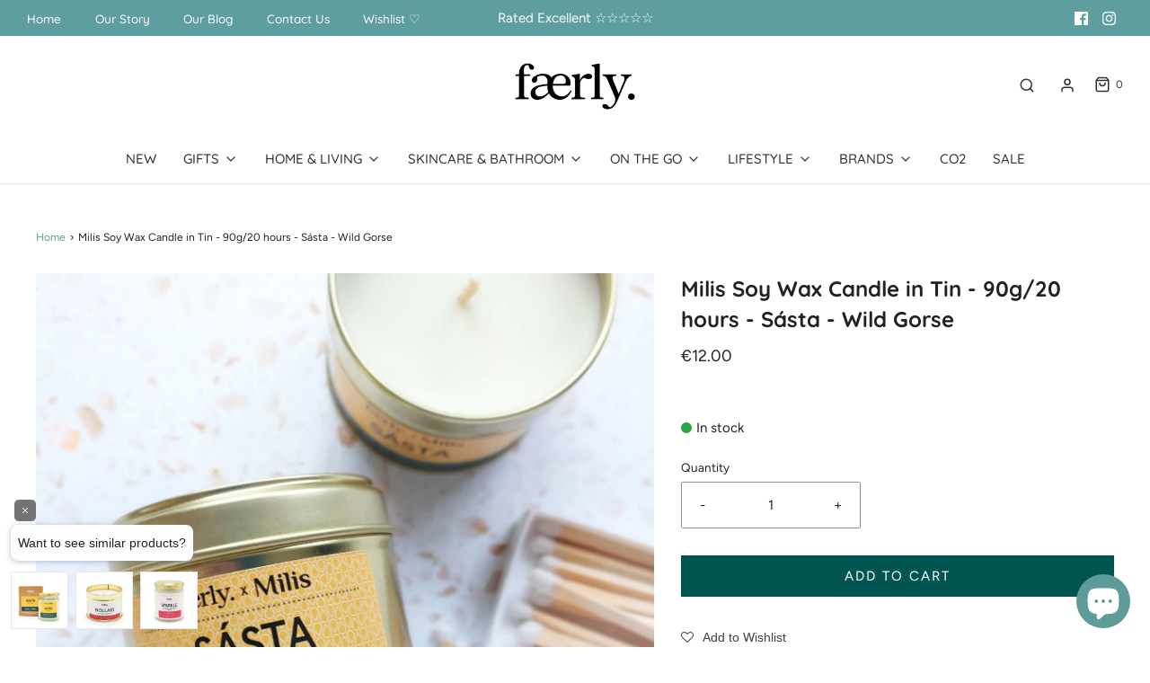

--- FILE ---
content_type: text/html; charset=utf-8
request_url: https://www.faerly.ie/products/milis-soy-wax-candle-in-tin-90g-20-hours-sasta-wild-gorse
body_size: 55919
content:















<!DOCTYPE html>
<!--[if lt IE 7 ]><html class="no-js ie ie6" lang="en"> <![endif]-->
<!--[if IE 7 ]><html class="no-js ie ie7" lang="en"> <![endif]-->
<!--[if IE 8 ]><html class="no-js ie ie8" lang="en"> <![endif]-->
<!--[if (gte IE 9)|!(IE)]><!-->
<html
	class="no-js"
	lang="en"
	data-headings-size="normal"
>
<!--<![endif]-->

<head>
<script>
    document.addEventListener('DOMContentLoaded', () => {
      var sbid = 'na9WDUsj6VzVbtfYTHOZ';
      var t = document.createElement("shopbox-app-v2"),
        s = document.createElement("script");
      t.setAttribute('cid', sbid); s.type = "text/javascript";
      s.async = !0; s.src = "https://widget.shopbox.ai/js/app.js";
      document.getElementsByTagName("body")[0].append(t);
      document.getElementsByTagName("head")[0].append(s);
    })
      </script>

<script async src="https://grid.shopbox.ai/sbgrid.min.js"></script>


  
	<meta charset="utf-8">

	<!--[if lt IE 9]>
		<script src="//html5shim.googlecode.com/svn/trunk/html5.js"></script>
	<![endif]--><title>
		Milis Soy Wax Candle in Tin - 90g/20 hours - Sásta - Wild Gorse &ndash; Faerly
	</title>

	<link rel="preconnect" href="https://cdn.shopify.com" crossorigin>

	<script type="text/javascript">
		document.documentElement.className = document.documentElement.className.replace('no-js', 'js');
	</script>

	
	<meta name="description" content="Bring the refreshing scent of the Irish outdoors into your home with the &#39;Sásta&#39; Candle, a collaboration between Faerly and Milis Candles. Inspired by the blooming gorse of the Curragh Plains in Kildare, this candle captures the essence of nature in a jar. Plant-based soy wax Vegan &amp;amp; cruelty free Packaged in reusab">
	

	
	<meta name="viewport" content="width=device-width, initial-scale=1" />
	

	<!-- /snippets/social-meta-tags.liquid -->


<meta property="og:site_name" content="Faerly">
<meta property="og:url" content="https://www.faerly.ie/products/milis-soy-wax-candle-in-tin-90g-20-hours-sasta-wild-gorse">
<meta property="og:title" content="Milis Soy Wax Candle in Tin - 90g/20 hours - Sásta - Wild Gorse">
<meta property="og:type" content="product">
<meta property="og:description" content="Bring the refreshing scent of the Irish outdoors into your home with the &#39;Sásta&#39; Candle, a collaboration between Faerly and Milis Candles. Inspired by the blooming gorse of the Curragh Plains in Kildare, this candle captures the essence of nature in a jar. Plant-based soy wax Vegan &amp;amp; cruelty free Packaged in reusab">

  <meta property="og:price:amount" content="12.00">
  <meta property="og:price:currency" content="EUR">

<meta property="og:image" content="http://www.faerly.ie/cdn/shop/files/candles-milis-soy-wax-candle-in-tin-75g-20-hours-sasta-wild-gorse-51382382362966_1200x1200.jpg?v=1693246774"><meta property="og:image" content="http://www.faerly.ie/cdn/shop/files/candles-milis-soy-wax-candle-in-tin-90g-20-hours-sasta-wild-gorse-51836972564822_1200x1200.jpg?v=1696092217"><meta property="og:image" content="http://www.faerly.ie/cdn/shop/files/candles-milis-soy-wax-candle-in-tin-90g-20-hours-sasta-wild-gorse-51836972499286_1200x1200.jpg?v=1696092221">
<meta property="og:image:alt" content="Milis Candles Milis Soy Wax Candle in Tin - 75g/20 hours - Sásta - Wild Gorse"><meta property="og:image:alt" content="Milis Candles Milis Soy Wax Candle in Tin - 90g/20 hours - Sásta - Wild Gorse"><meta property="og:image:alt" content="Milis Candles Milis Soy Wax Candle in Tin - 90g/20 hours - Sásta - Wild Gorse">
<meta property="og:image:secure_url" content="https://www.faerly.ie/cdn/shop/files/candles-milis-soy-wax-candle-in-tin-75g-20-hours-sasta-wild-gorse-51382382362966_1200x1200.jpg?v=1693246774"><meta property="og:image:secure_url" content="https://www.faerly.ie/cdn/shop/files/candles-milis-soy-wax-candle-in-tin-90g-20-hours-sasta-wild-gorse-51836972564822_1200x1200.jpg?v=1696092217"><meta property="og:image:secure_url" content="https://www.faerly.ie/cdn/shop/files/candles-milis-soy-wax-candle-in-tin-90g-20-hours-sasta-wild-gorse-51836972499286_1200x1200.jpg?v=1696092221">


<meta name="twitter:card" content="summary_large_image">
<meta name="twitter:title" content="Milis Soy Wax Candle in Tin - 90g/20 hours - Sásta - Wild Gorse">
<meta name="twitter:description" content="Bring the refreshing scent of the Irish outdoors into your home with the &#39;Sásta&#39; Candle, a collaboration between Faerly and Milis Candles. Inspired by the blooming gorse of the Curragh Plains in Kildare, this candle captures the essence of nature in a jar. Plant-based soy wax Vegan &amp;amp; cruelty free Packaged in reusab">


	<link rel="canonical" href="https://www.faerly.ie/products/milis-soy-wax-candle-in-tin-90g-20-hours-sasta-wild-gorse" />

	<!-- CSS -->
	<style>
/*============================================================================
  Typography
==============================================================================*/





@font-face {
  font-family: Quicksand;
  font-weight: 700;
  font-style: normal;
  font-display: swap;
  src: url("//www.faerly.ie/cdn/fonts/quicksand/quicksand_n7.d375fe11182475f82f7bb6306a0a0e4018995610.woff2") format("woff2"),
       url("//www.faerly.ie/cdn/fonts/quicksand/quicksand_n7.8ac2ae2fc4b90ef79aaa7aedb927d39f9f9aa3f4.woff") format("woff");
}

@font-face {
  font-family: Figtree;
  font-weight: 400;
  font-style: normal;
  font-display: swap;
  src: url("//www.faerly.ie/cdn/fonts/figtree/figtree_n4.3c0838aba1701047e60be6a99a1b0a40ce9b8419.woff2") format("woff2"),
       url("//www.faerly.ie/cdn/fonts/figtree/figtree_n4.c0575d1db21fc3821f17fd6617d3dee552312137.woff") format("woff");
}

@font-face {
  font-family: Quicksand;
  font-weight: 500;
  font-style: normal;
  font-display: swap;
  src: url("//www.faerly.ie/cdn/fonts/quicksand/quicksand_n5.8f86b119923a62b5ca76bc9a6fb25da7a7498802.woff2") format("woff2"),
       url("//www.faerly.ie/cdn/fonts/quicksand/quicksand_n5.c31882e058f76d723a7b6b725ac3ca095b5a2a70.woff") format("woff");
}


  @font-face {
  font-family: Figtree;
  font-weight: 700;
  font-style: normal;
  font-display: swap;
  src: url("//www.faerly.ie/cdn/fonts/figtree/figtree_n7.2fd9bfe01586148e644724096c9d75e8c7a90e55.woff2") format("woff2"),
       url("//www.faerly.ie/cdn/fonts/figtree/figtree_n7.ea05de92d862f9594794ab281c4c3a67501ef5fc.woff") format("woff");
}




  @font-face {
  font-family: Figtree;
  font-weight: 400;
  font-style: italic;
  font-display: swap;
  src: url("//www.faerly.ie/cdn/fonts/figtree/figtree_i4.89f7a4275c064845c304a4cf8a4a586060656db2.woff2") format("woff2"),
       url("//www.faerly.ie/cdn/fonts/figtree/figtree_i4.6f955aaaafc55a22ffc1f32ecf3756859a5ad3e2.woff") format("woff");
}




  @font-face {
  font-family: Figtree;
  font-weight: 700;
  font-style: italic;
  font-display: swap;
  src: url("//www.faerly.ie/cdn/fonts/figtree/figtree_i7.06add7096a6f2ab742e09ec7e498115904eda1fe.woff2") format("woff2"),
       url("//www.faerly.ie/cdn/fonts/figtree/figtree_i7.ee584b5fcaccdbb5518c0228158941f8df81b101.woff") format("woff");
}



/*============================================================================
  #General Variables
==============================================================================*/

:root {
  --page-background: #ffffff;

  --color-primary: #222222;
  --disabled-color-primary: rgba(34, 34, 34, 0.5);
  --color-primary-opacity-05: rgba(34, 34, 34, 0.05);
  --link-color: #5e9b99;
  --active-link-color: #222222;

  --button-background-color: #005552;
  --button-background-hover-color: #5f9ea0;
  --button-background-hover-color-lighten: #6fa8aa;
  --button-text-color: #ffffff;
  --button-border-color: rgba(255, 255, 255, 0.1);

  --sale-color: #5f9ea0;
  --sale-text-color: #ffffff;
  --sale-color-faint: rgba(95, 158, 160, 0.1);
  --sold-out-color: #e4e4e4;
  --sold-out-text-color: #656565;

  --header-background: #ffffff;
  --header-text: #333333;
  --header-text-opacity-80: rgba(51, 51, 51, 0.8);
  --header-border-color: rgba(51, 51, 51, 0.1);
  --header-border-color-dark: rgba(51, 51, 51, 0.15);
  --header-hover-background-color: rgba(51, 51, 51, 0.1);
  --header-overlay-text: #ffffff;

  --sticky-header-background: #fff;
  --sticky-header-text: #333333;
  --sticky-header-border: rgba(51, 51, 51, 0.1);

  --mobile-menu-text: #ffffff;
  --mobile-menu-background: #005552;
  --mobile-menu-border-color: rgba(255, 255, 255, 0.5);

  --footer-background: #005552;
  --footer-text: #fff;
  --footer-hover-background-color: rgba(255, 255, 255, 0.1);


  --pop-up-text: #333333;
  --pop-up-background: #ffffff;

  --secondary-color: rgba(0, 0, 0, 1) !default;
  --select-padding: 5px;
  --select-radius: 2px !default;

  --border-color: rgba(34, 34, 34, 0.5);
  --border-search: rgba(51, 51, 51, 0.1);
  --border-color-subtle: rgba(34, 34, 34, 0.1);
  --border-color-subtle-darken: #151515;

  --color-scheme-light-background: #eeeeee;
  --color-scheme-light-background-hover: rgba(238, 238, 238, 0.1);
  --color-scheme-light-text: #585858;
  --color-scheme-light-text-hover: rgba(88, 88, 88, 0.7);
  --color-scheme-light-input-hover: rgba(88, 88, 88, 0.1);
  --color-scheme-light-link: #5f9ea0;
  --color-scheme-light-link-active: #575757;

  --color-scheme-accent-background: #767676;
  --color-scheme-accent-background-hover: rgba(118, 118, 118, 0.1);
  --color-scheme-accent-text: #ffffff;
  --color-scheme-accent-text-hover: rgba(255, 255, 255, 0.7);
  --color-scheme-accent-input-hover: rgba(255, 255, 255, 0.1);
  --color-scheme-accent-link: #fff;
  --color-scheme-accent-link-active: #ffffff;

  --color-scheme-dark-background: #005552;
  --color-scheme-dark-background-hover: rgba(0, 85, 82, 0.1);
  --color-scheme-dark-text: #eeeeee;
  --color-scheme-dark-text-hover: rgba(238, 238, 238, 0.7);
  --color-scheme-dark-input-hover: rgba(238, 238, 238, 0.1);
  --color-scheme-dark-link: #f3f3f3;
  --color-scheme-dark-link-active: #f3f3f3;

  --header-font-stack: Quicksand, sans-serif;
  --header-font-weight: 700;
  --header-font-style: normal;
  --header-font-transform: none;

  
  --header-letter-spacing: normal;
  

  --body-font-stack: Figtree, sans-serif;
  --body-font-weight: 400;
  --body-font-style: normal;
  --body-font-size-int: 15;
  --body-font-size: 15px;

  
    --body-small-font-size-int: 12;
    --body-small-font-size: 12px;
  

  --subheading-font-stack: Quicksand, sans-serif;
  --subheading-font-weight: 500;
  --subheading-font-style: normal;
  --subheading-font-transform: none;
  --subheading-case: none;

  
  --heading-base: 34;
  --subheading-base: 14;
  --subheading-2-font-size: 16px;
  --subheading-2-line-height: 20px;
  --product-titles: 24;
  --subpage-header: 24;
  --subpage-header-px: 24px;
  --subpage-header-line-height: 34px;
  --heading-font-size: 34px;
  --heading-line-height: 44px;
  --subheading-font-size: 14px;
  --subheading-line-height: 18px;
  

  --color-image-overlay: #585858;
  --color-image-overlay-text: #ffffff;
  --image-overlay-opacity: calc(55 / 100);

  --flexslider-icon-eot: //www.faerly.ie/cdn/shop/t/31/assets/flexslider-icon.eot?v=70838442330258149421690893856;
  --flexslider-icon-eot-ie: //www.faerly.ie/cdn/shop/t/31/assets/flexslider-icon.eot%23iefix?v=40984;
  --flexslider-icon-woff: //www.faerly.ie/cdn/shop/t/31/assets/flexslider-icon.eot?v=70838442330258149421690893856;
  --flexslider-icon-ttf: //www.faerly.ie/cdn/shop/t/31/assets/flexslider-icon.eot?v=70838442330258149421690893856;
  --flexslider-icon-svg: //www.faerly.ie/cdn/shop/t/31/assets/flexslider-icon.eot?v=70838442330258149421690893856;

  --delete-button-png: //www.faerly.ie/cdn/shop/t/31/assets/delete.png?v=40984;
  --loader-svg: //www.faerly.ie/cdn/shop/t/31/assets/loader.svg?v=119822953187440061741690893856;

  
  --mobile-menu-link-transform: none;
  --mobile-menu-link-letter-spacing: 0;
  

  
  --buttons-transform: uppercase;
  --buttons-letter-spacing: 2px;
  

  
    --button-font-family: var(--body-font-stack);
    --button-font-weight: var(--body-font-weight);
    --button-font-style: var(--body-font-style);
    --button-font-size: var(--body-font-size);
  

  
    --button-font-size-int: calc(var(--body-font-size-int) - 2);
  

  
    --subheading-letter-spacing: normal;
  

  
    --nav-font-family: var(--subheading-font-stack);
    --nav-font-weight: var(--subheading-font-weight);
    --nav-font-style: var(--subheading-font-style);
  

  
    --nav-text-transform: none;
    --nav-letter-spacing: 0;
  

  
    --nav-font-size-int: var(--body-font-size-int);
  

  --page-width: 1200px;
  --page-width-with-padding: 1230px;
  --narrow-width-with-padding: 730px;
  --column-gap-width: 30px;
  --column-gap-width-half: 15.0px;

  --password-text-color: #000000;
  --password-error-background: #feebeb;
  --password-error-text: #7e1412;
  --password-login-background: #111111;
  --password-login-text: #b8b8b8;
  --password-btn-text: #ffffff;
  --password-btn-background: #000000;
  --password-btn-background-success: #4caf50;
  --success-color: #28a745;
  --error-color: #DC3545;
  --warning-color: #EB9247;

  /* Shop Pay Installments variables */
  --color-body: #ffffff;
  --color-bg: #ffffff;
}
</style>


	
	<link rel="preload" href="//www.faerly.ie/cdn/shop/t/31/assets/theme-product.min.css?v=5306888070907968101690893856" as="style">
	<link href="//www.faerly.ie/cdn/shop/t/31/assets/theme-product.min.css?v=5306888070907968101690893856" rel="stylesheet" type="text/css" media="all" />
	

	<link href="//www.faerly.ie/cdn/shop/t/31/assets/custom.css?v=13564686105431786821690991189" rel="stylesheet" type="text/css" media="all" />

	

	

	
	<link rel="shortcut icon" href="//www.faerly.ie/cdn/shop/files/Faerly_Favicon_Green_8e8d7034-74ac-4375-a579-a6f2e44ab48f_32x32.png?v=1738625367" type="image/png">
	

	<link rel="sitemap" type="application/xml" title="Sitemap" href="/sitemap.xml" />

	
  <script>window.performance && window.performance.mark && window.performance.mark('shopify.content_for_header.start');</script><meta name="google-site-verification" content="QtliZPTtUSKiNiInAs1WzzMqn8qwcT_Ige8YD1dvp0k">
<meta id="shopify-digital-wallet" name="shopify-digital-wallet" content="/44375605409/digital_wallets/dialog">
<meta name="shopify-checkout-api-token" content="8c7787ce131107b9e7c3336bb0c364d6">
<link rel="alternate" type="application/json+oembed" href="https://www.faerly.ie/products/milis-soy-wax-candle-in-tin-90g-20-hours-sasta-wild-gorse.oembed">
<script async="async" src="/checkouts/internal/preloads.js?locale=en-IE"></script>
<link rel="preconnect" href="https://shop.app" crossorigin="anonymous">
<script async="async" src="https://shop.app/checkouts/internal/preloads.js?locale=en-IE&shop_id=44375605409" crossorigin="anonymous"></script>
<script id="apple-pay-shop-capabilities" type="application/json">{"shopId":44375605409,"countryCode":"IE","currencyCode":"EUR","merchantCapabilities":["supports3DS"],"merchantId":"gid:\/\/shopify\/Shop\/44375605409","merchantName":"Faerly","requiredBillingContactFields":["postalAddress","email","phone"],"requiredShippingContactFields":["postalAddress","email","phone"],"shippingType":"shipping","supportedNetworks":["visa","maestro","masterCard","amex"],"total":{"type":"pending","label":"Faerly","amount":"1.00"},"shopifyPaymentsEnabled":true,"supportsSubscriptions":true}</script>
<script id="shopify-features" type="application/json">{"accessToken":"8c7787ce131107b9e7c3336bb0c364d6","betas":["rich-media-storefront-analytics"],"domain":"www.faerly.ie","predictiveSearch":true,"shopId":44375605409,"locale":"en"}</script>
<script>var Shopify = Shopify || {};
Shopify.shop = "simply-good-fair.myshopify.com";
Shopify.locale = "en";
Shopify.currency = {"active":"EUR","rate":"1.0"};
Shopify.country = "IE";
Shopify.theme = {"name":"Envy v32.0.0 21.07 | Eight 01\/08","id":151502750038,"schema_name":"Envy","schema_version":"32.0.0","theme_store_id":411,"role":"main"};
Shopify.theme.handle = "null";
Shopify.theme.style = {"id":null,"handle":null};
Shopify.cdnHost = "www.faerly.ie/cdn";
Shopify.routes = Shopify.routes || {};
Shopify.routes.root = "/";</script>
<script type="module">!function(o){(o.Shopify=o.Shopify||{}).modules=!0}(window);</script>
<script>!function(o){function n(){var o=[];function n(){o.push(Array.prototype.slice.apply(arguments))}return n.q=o,n}var t=o.Shopify=o.Shopify||{};t.loadFeatures=n(),t.autoloadFeatures=n()}(window);</script>
<script>
  window.ShopifyPay = window.ShopifyPay || {};
  window.ShopifyPay.apiHost = "shop.app\/pay";
  window.ShopifyPay.redirectState = null;
</script>
<script id="shop-js-analytics" type="application/json">{"pageType":"product"}</script>
<script defer="defer" async type="module" src="//www.faerly.ie/cdn/shopifycloud/shop-js/modules/v2/client.init-shop-cart-sync_BT-GjEfc.en.esm.js"></script>
<script defer="defer" async type="module" src="//www.faerly.ie/cdn/shopifycloud/shop-js/modules/v2/chunk.common_D58fp_Oc.esm.js"></script>
<script defer="defer" async type="module" src="//www.faerly.ie/cdn/shopifycloud/shop-js/modules/v2/chunk.modal_xMitdFEc.esm.js"></script>
<script type="module">
  await import("//www.faerly.ie/cdn/shopifycloud/shop-js/modules/v2/client.init-shop-cart-sync_BT-GjEfc.en.esm.js");
await import("//www.faerly.ie/cdn/shopifycloud/shop-js/modules/v2/chunk.common_D58fp_Oc.esm.js");
await import("//www.faerly.ie/cdn/shopifycloud/shop-js/modules/v2/chunk.modal_xMitdFEc.esm.js");

  window.Shopify.SignInWithShop?.initShopCartSync?.({"fedCMEnabled":true,"windoidEnabled":true});

</script>
<script>
  window.Shopify = window.Shopify || {};
  if (!window.Shopify.featureAssets) window.Shopify.featureAssets = {};
  window.Shopify.featureAssets['shop-js'] = {"shop-cart-sync":["modules/v2/client.shop-cart-sync_DZOKe7Ll.en.esm.js","modules/v2/chunk.common_D58fp_Oc.esm.js","modules/v2/chunk.modal_xMitdFEc.esm.js"],"init-fed-cm":["modules/v2/client.init-fed-cm_B6oLuCjv.en.esm.js","modules/v2/chunk.common_D58fp_Oc.esm.js","modules/v2/chunk.modal_xMitdFEc.esm.js"],"shop-cash-offers":["modules/v2/client.shop-cash-offers_D2sdYoxE.en.esm.js","modules/v2/chunk.common_D58fp_Oc.esm.js","modules/v2/chunk.modal_xMitdFEc.esm.js"],"shop-login-button":["modules/v2/client.shop-login-button_QeVjl5Y3.en.esm.js","modules/v2/chunk.common_D58fp_Oc.esm.js","modules/v2/chunk.modal_xMitdFEc.esm.js"],"pay-button":["modules/v2/client.pay-button_DXTOsIq6.en.esm.js","modules/v2/chunk.common_D58fp_Oc.esm.js","modules/v2/chunk.modal_xMitdFEc.esm.js"],"shop-button":["modules/v2/client.shop-button_DQZHx9pm.en.esm.js","modules/v2/chunk.common_D58fp_Oc.esm.js","modules/v2/chunk.modal_xMitdFEc.esm.js"],"avatar":["modules/v2/client.avatar_BTnouDA3.en.esm.js"],"init-windoid":["modules/v2/client.init-windoid_CR1B-cfM.en.esm.js","modules/v2/chunk.common_D58fp_Oc.esm.js","modules/v2/chunk.modal_xMitdFEc.esm.js"],"init-shop-for-new-customer-accounts":["modules/v2/client.init-shop-for-new-customer-accounts_C_vY_xzh.en.esm.js","modules/v2/client.shop-login-button_QeVjl5Y3.en.esm.js","modules/v2/chunk.common_D58fp_Oc.esm.js","modules/v2/chunk.modal_xMitdFEc.esm.js"],"init-shop-email-lookup-coordinator":["modules/v2/client.init-shop-email-lookup-coordinator_BI7n9ZSv.en.esm.js","modules/v2/chunk.common_D58fp_Oc.esm.js","modules/v2/chunk.modal_xMitdFEc.esm.js"],"init-shop-cart-sync":["modules/v2/client.init-shop-cart-sync_BT-GjEfc.en.esm.js","modules/v2/chunk.common_D58fp_Oc.esm.js","modules/v2/chunk.modal_xMitdFEc.esm.js"],"shop-toast-manager":["modules/v2/client.shop-toast-manager_DiYdP3xc.en.esm.js","modules/v2/chunk.common_D58fp_Oc.esm.js","modules/v2/chunk.modal_xMitdFEc.esm.js"],"init-customer-accounts":["modules/v2/client.init-customer-accounts_D9ZNqS-Q.en.esm.js","modules/v2/client.shop-login-button_QeVjl5Y3.en.esm.js","modules/v2/chunk.common_D58fp_Oc.esm.js","modules/v2/chunk.modal_xMitdFEc.esm.js"],"init-customer-accounts-sign-up":["modules/v2/client.init-customer-accounts-sign-up_iGw4briv.en.esm.js","modules/v2/client.shop-login-button_QeVjl5Y3.en.esm.js","modules/v2/chunk.common_D58fp_Oc.esm.js","modules/v2/chunk.modal_xMitdFEc.esm.js"],"shop-follow-button":["modules/v2/client.shop-follow-button_CqMgW2wH.en.esm.js","modules/v2/chunk.common_D58fp_Oc.esm.js","modules/v2/chunk.modal_xMitdFEc.esm.js"],"checkout-modal":["modules/v2/client.checkout-modal_xHeaAweL.en.esm.js","modules/v2/chunk.common_D58fp_Oc.esm.js","modules/v2/chunk.modal_xMitdFEc.esm.js"],"shop-login":["modules/v2/client.shop-login_D91U-Q7h.en.esm.js","modules/v2/chunk.common_D58fp_Oc.esm.js","modules/v2/chunk.modal_xMitdFEc.esm.js"],"lead-capture":["modules/v2/client.lead-capture_BJmE1dJe.en.esm.js","modules/v2/chunk.common_D58fp_Oc.esm.js","modules/v2/chunk.modal_xMitdFEc.esm.js"],"payment-terms":["modules/v2/client.payment-terms_Ci9AEqFq.en.esm.js","modules/v2/chunk.common_D58fp_Oc.esm.js","modules/v2/chunk.modal_xMitdFEc.esm.js"]};
</script>
<script>(function() {
  var isLoaded = false;
  function asyncLoad() {
    if (isLoaded) return;
    isLoaded = true;
    var urls = ["https:\/\/assets.smartwishlist.webmarked.net\/static\/v6\/smartwishlist.js?shop=simply-good-fair.myshopify.com","https:\/\/na.shgcdn3.com\/pixel-collector.js?shop=simply-good-fair.myshopify.com"];
    for (var i = 0; i < urls.length; i++) {
      var s = document.createElement('script');
      s.type = 'text/javascript';
      s.async = true;
      s.src = urls[i];
      var x = document.getElementsByTagName('script')[0];
      x.parentNode.insertBefore(s, x);
    }
  };
  if(window.attachEvent) {
    window.attachEvent('onload', asyncLoad);
  } else {
    window.addEventListener('load', asyncLoad, false);
  }
})();</script>
<script id="__st">var __st={"a":44375605409,"offset":0,"reqid":"eca27b9d-4591-40bc-998b-e7464bef29fc-1769431391","pageurl":"www.faerly.ie\/products\/milis-soy-wax-candle-in-tin-90g-20-hours-sasta-wild-gorse","u":"6b9c05a9a9a9","p":"product","rtyp":"product","rid":8502590079318};</script>
<script>window.ShopifyPaypalV4VisibilityTracking = true;</script>
<script id="captcha-bootstrap">!function(){'use strict';const t='contact',e='account',n='new_comment',o=[[t,t],['blogs',n],['comments',n],[t,'customer']],c=[[e,'customer_login'],[e,'guest_login'],[e,'recover_customer_password'],[e,'create_customer']],r=t=>t.map((([t,e])=>`form[action*='/${t}']:not([data-nocaptcha='true']) input[name='form_type'][value='${e}']`)).join(','),a=t=>()=>t?[...document.querySelectorAll(t)].map((t=>t.form)):[];function s(){const t=[...o],e=r(t);return a(e)}const i='password',u='form_key',d=['recaptcha-v3-token','g-recaptcha-response','h-captcha-response',i],f=()=>{try{return window.sessionStorage}catch{return}},m='__shopify_v',_=t=>t.elements[u];function p(t,e,n=!1){try{const o=window.sessionStorage,c=JSON.parse(o.getItem(e)),{data:r}=function(t){const{data:e,action:n}=t;return t[m]||n?{data:e,action:n}:{data:t,action:n}}(c);for(const[e,n]of Object.entries(r))t.elements[e]&&(t.elements[e].value=n);n&&o.removeItem(e)}catch(o){console.error('form repopulation failed',{error:o})}}const l='form_type',E='cptcha';function T(t){t.dataset[E]=!0}const w=window,h=w.document,L='Shopify',v='ce_forms',y='captcha';let A=!1;((t,e)=>{const n=(g='f06e6c50-85a8-45c8-87d0-21a2b65856fe',I='https://cdn.shopify.com/shopifycloud/storefront-forms-hcaptcha/ce_storefront_forms_captcha_hcaptcha.v1.5.2.iife.js',D={infoText:'Protected by hCaptcha',privacyText:'Privacy',termsText:'Terms'},(t,e,n)=>{const o=w[L][v],c=o.bindForm;if(c)return c(t,g,e,D).then(n);var r;o.q.push([[t,g,e,D],n]),r=I,A||(h.body.append(Object.assign(h.createElement('script'),{id:'captcha-provider',async:!0,src:r})),A=!0)});var g,I,D;w[L]=w[L]||{},w[L][v]=w[L][v]||{},w[L][v].q=[],w[L][y]=w[L][y]||{},w[L][y].protect=function(t,e){n(t,void 0,e),T(t)},Object.freeze(w[L][y]),function(t,e,n,w,h,L){const[v,y,A,g]=function(t,e,n){const i=e?o:[],u=t?c:[],d=[...i,...u],f=r(d),m=r(i),_=r(d.filter((([t,e])=>n.includes(e))));return[a(f),a(m),a(_),s()]}(w,h,L),I=t=>{const e=t.target;return e instanceof HTMLFormElement?e:e&&e.form},D=t=>v().includes(t);t.addEventListener('submit',(t=>{const e=I(t);if(!e)return;const n=D(e)&&!e.dataset.hcaptchaBound&&!e.dataset.recaptchaBound,o=_(e),c=g().includes(e)&&(!o||!o.value);(n||c)&&t.preventDefault(),c&&!n&&(function(t){try{if(!f())return;!function(t){const e=f();if(!e)return;const n=_(t);if(!n)return;const o=n.value;o&&e.removeItem(o)}(t);const e=Array.from(Array(32),(()=>Math.random().toString(36)[2])).join('');!function(t,e){_(t)||t.append(Object.assign(document.createElement('input'),{type:'hidden',name:u})),t.elements[u].value=e}(t,e),function(t,e){const n=f();if(!n)return;const o=[...t.querySelectorAll(`input[type='${i}']`)].map((({name:t})=>t)),c=[...d,...o],r={};for(const[a,s]of new FormData(t).entries())c.includes(a)||(r[a]=s);n.setItem(e,JSON.stringify({[m]:1,action:t.action,data:r}))}(t,e)}catch(e){console.error('failed to persist form',e)}}(e),e.submit())}));const S=(t,e)=>{t&&!t.dataset[E]&&(n(t,e.some((e=>e===t))),T(t))};for(const o of['focusin','change'])t.addEventListener(o,(t=>{const e=I(t);D(e)&&S(e,y())}));const B=e.get('form_key'),M=e.get(l),P=B&&M;t.addEventListener('DOMContentLoaded',(()=>{const t=y();if(P)for(const e of t)e.elements[l].value===M&&p(e,B);[...new Set([...A(),...v().filter((t=>'true'===t.dataset.shopifyCaptcha))])].forEach((e=>S(e,t)))}))}(h,new URLSearchParams(w.location.search),n,t,e,['guest_login'])})(!0,!0)}();</script>
<script integrity="sha256-4kQ18oKyAcykRKYeNunJcIwy7WH5gtpwJnB7kiuLZ1E=" data-source-attribution="shopify.loadfeatures" defer="defer" src="//www.faerly.ie/cdn/shopifycloud/storefront/assets/storefront/load_feature-a0a9edcb.js" crossorigin="anonymous"></script>
<script crossorigin="anonymous" defer="defer" src="//www.faerly.ie/cdn/shopifycloud/storefront/assets/shopify_pay/storefront-65b4c6d7.js?v=20250812"></script>
<script data-source-attribution="shopify.dynamic_checkout.dynamic.init">var Shopify=Shopify||{};Shopify.PaymentButton=Shopify.PaymentButton||{isStorefrontPortableWallets:!0,init:function(){window.Shopify.PaymentButton.init=function(){};var t=document.createElement("script");t.src="https://www.faerly.ie/cdn/shopifycloud/portable-wallets/latest/portable-wallets.en.js",t.type="module",document.head.appendChild(t)}};
</script>
<script data-source-attribution="shopify.dynamic_checkout.buyer_consent">
  function portableWalletsHideBuyerConsent(e){var t=document.getElementById("shopify-buyer-consent"),n=document.getElementById("shopify-subscription-policy-button");t&&n&&(t.classList.add("hidden"),t.setAttribute("aria-hidden","true"),n.removeEventListener("click",e))}function portableWalletsShowBuyerConsent(e){var t=document.getElementById("shopify-buyer-consent"),n=document.getElementById("shopify-subscription-policy-button");t&&n&&(t.classList.remove("hidden"),t.removeAttribute("aria-hidden"),n.addEventListener("click",e))}window.Shopify?.PaymentButton&&(window.Shopify.PaymentButton.hideBuyerConsent=portableWalletsHideBuyerConsent,window.Shopify.PaymentButton.showBuyerConsent=portableWalletsShowBuyerConsent);
</script>
<script data-source-attribution="shopify.dynamic_checkout.cart.bootstrap">document.addEventListener("DOMContentLoaded",(function(){function t(){return document.querySelector("shopify-accelerated-checkout-cart, shopify-accelerated-checkout")}if(t())Shopify.PaymentButton.init();else{new MutationObserver((function(e,n){t()&&(Shopify.PaymentButton.init(),n.disconnect())})).observe(document.body,{childList:!0,subtree:!0})}}));
</script>
<script id='scb4127' type='text/javascript' async='' src='https://www.faerly.ie/cdn/shopifycloud/privacy-banner/storefront-banner.js'></script><link id="shopify-accelerated-checkout-styles" rel="stylesheet" media="screen" href="https://www.faerly.ie/cdn/shopifycloud/portable-wallets/latest/accelerated-checkout-backwards-compat.css" crossorigin="anonymous">
<style id="shopify-accelerated-checkout-cart">
        #shopify-buyer-consent {
  margin-top: 1em;
  display: inline-block;
  width: 100%;
}

#shopify-buyer-consent.hidden {
  display: none;
}

#shopify-subscription-policy-button {
  background: none;
  border: none;
  padding: 0;
  text-decoration: underline;
  font-size: inherit;
  cursor: pointer;
}

#shopify-subscription-policy-button::before {
  box-shadow: none;
}

      </style>

<script>window.performance && window.performance.mark && window.performance.mark('shopify.content_for_header.end');</script>
  





  <script type="text/javascript">
    
      window.__shgMoneyFormat = window.__shgMoneyFormat || {"CAD":{"currency":"CAD","currency_symbol":"$","currency_symbol_location":"left","decimal_places":2,"decimal_separator":".","thousands_separator":","},"CZK":{"currency":"CZK","currency_symbol":"Kč","currency_symbol_location":"left","decimal_places":2,"decimal_separator":".","thousands_separator":","},"DKK":{"currency":"DKK","currency_symbol":"kr.","currency_symbol_location":"left","decimal_places":2,"decimal_separator":".","thousands_separator":","},"EUR":{"currency":"EUR","currency_symbol":"€","currency_symbol_location":"left","decimal_places":2,"decimal_separator":".","thousands_separator":","},"GBP":{"currency":"GBP","currency_symbol":"£","currency_symbol_location":"left","decimal_places":2,"decimal_separator":".","thousands_separator":","},"HUF":{"currency":"HUF","currency_symbol":"Ft","currency_symbol_location":"left","decimal_places":2,"decimal_separator":".","thousands_separator":","},"PLN":{"currency":"PLN","currency_symbol":"zł","currency_symbol_location":"left","decimal_places":2,"decimal_separator":".","thousands_separator":","},"SEK":{"currency":"SEK","currency_symbol":"kr","currency_symbol_location":"left","decimal_places":2,"decimal_separator":".","thousands_separator":","},"USD":{"currency":"USD","currency_symbol":"$","currency_symbol_location":"left","decimal_places":2,"decimal_separator":".","thousands_separator":","}};
    
    window.__shgCurrentCurrencyCode = window.__shgCurrentCurrencyCode || {
      currency: "EUR",
      currency_symbol: "€",
      decimal_separator: ".",
      thousands_separator: ",",
      decimal_places: 2,
      currency_symbol_location: "left"
    };
  </script>




	<script type="text/javascript">
		window.wetheme = {
			name: 'Envy',
			webcomponentRegistry: {
                registry: {},
				checkScriptLoaded: function(key) {
					return window.wetheme.webcomponentRegistry.registry[key] ? true : false
				},
                register: function(registration) {
                    if(!window.wetheme.webcomponentRegistry.checkScriptLoaded(registration.key)) {
                      window.wetheme.webcomponentRegistry.registry[registration.key] = registration
                    }
                }
            }
        };
	</script>

	

	

  

<script type="text/javascript">
  
    window.SHG_CUSTOMER = null;
  
</script>







  <style>
  .aph_bar_bar{
    z-index:0 !important;
  }
</style>
<!--<script async type="text/javascript">
  var retry = 120;
  var waitForBar = function(callback) {
    if (retry > 0) {
    if (typeof $ != "undefined") {
    if ($(".aph_bar_bar").length > 0 && $(".aph_bar_bar").height() > 0) {
    
     callback(); 
    }
    else {
      retry = retry - 1;
      setTimeout(function() {
        waitForBar(callback);
      },100);
    }
  }
  else {
    retry = retry - 1;
    setTimeout(function() {
      waitForBar(callback);
    },100);

  }
      
    
    }
    
  };
  
  

  
  waitForBar(function() {
    var top=0;
    var isFixed = false;
    $(".aph_bar_bar").each(function(i) {
      if ($(".hidBarPosition").eq(i).val() == "top") {
   
        top = top + $(".aph_bar_bar").eq(i).innerHeight();
    
    if ($(".aph_bar_bar").eq(i).css("position") == "fixed") {
      isFixed = true;
     
    }
      
        
      }
     
    });
    
  });
  
  
  
  
  
  
  
  
  
</script>-->
<!-- BEGIN app block: shopify://apps/hulk-form-builder/blocks/app-embed/b6b8dd14-356b-4725-a4ed-77232212b3c3 --><!-- BEGIN app snippet: hulkapps-formbuilder-theme-ext --><script type="text/javascript">
  
  if (typeof window.formbuilder_customer != "object") {
        window.formbuilder_customer = {}
  }

  window.hulkFormBuilder = {
    form_data: {},
    shop_data: {"shop_iKvNiBcnedEmYTz1jzq6vQ":{"shop_uuid":"iKvNiBcnedEmYTz1jzq6vQ","shop_timezone":"Europe\/Dublin","shop_id":71467,"shop_is_after_submit_enabled":true,"shop_shopify_plan":"Advanced","shop_shopify_domain":"simply-good-fair.myshopify.com","shop_created_at":"2022-09-22T02:13:34.727-05:00","is_skip_metafield":false,"shop_deleted":false,"shop_disabled":false}},
    settings_data: {"shop_settings":{"shop_customise_msgs":[],"default_customise_msgs":{"is_required":"is required","thank_you":"Thank you! The form was submitted successfully.","processing":"Processing...","valid_data":"Please provide valid data","valid_email":"Provide valid email format","valid_tags":"HTML Tags are not allowed","valid_phone":"Provide valid phone number","valid_captcha":"Please provide valid captcha response","valid_url":"Provide valid URL","only_number_alloud":"Provide valid number in","number_less":"must be less than","number_more":"must be more than","image_must_less":"Image must be less than 20MB","image_number":"Images allowed","image_extension":"Invalid extension! Please provide image file","error_image_upload":"Error in image upload. Please try again.","error_file_upload":"Error in file upload. Please try again.","your_response":"Your response","error_form_submit":"Error occur.Please try again after sometime.","email_submitted":"Form with this email is already submitted","invalid_email_by_zerobounce":"The email address you entered appears to be invalid. Please check it and try again.","download_file":"Download file","card_details_invalid":"Your card details are invalid","card_details":"Card details","please_enter_card_details":"Please enter card details","card_number":"Card number","exp_mm":"Exp MM","exp_yy":"Exp YY","crd_cvc":"CVV","payment_value":"Payment amount","please_enter_payment_amount":"Please enter payment amount","address1":"Address line 1","address2":"Address line 2","city":"City","province":"Province","zipcode":"Zip code","country":"Country","blocked_domain":"This form does not accept addresses from","file_must_less":"File must be less than 20MB","file_extension":"Invalid extension! Please provide file","only_file_number_alloud":"files allowed","previous":"Previous","next":"Next","must_have_a_input":"Please enter at least one field.","please_enter_required_data":"Please enter required data","atleast_one_special_char":"Include at least one special character","atleast_one_lowercase_char":"Include at least one lowercase character","atleast_one_uppercase_char":"Include at least one uppercase character","atleast_one_number":"Include at least one number","must_have_8_chars":"Must have 8 characters long","be_between_8_and_12_chars":"Be between 8 and 12 characters long","please_select":"Please Select","phone_submitted":"Form with this phone number is already submitted","user_res_parse_error":"Error while submitting the form","valid_same_values":"values must be same","product_choice_clear_selection":"Clear Selection","picture_choice_clear_selection":"Clear Selection","remove_all_for_file_image_upload":"Remove All","invalid_file_type_for_image_upload":"You can't upload files of this type.","invalid_file_type_for_signature_upload":"You can't upload files of this type.","max_files_exceeded_for_file_upload":"You can not upload any more files.","max_files_exceeded_for_image_upload":"You can not upload any more files.","file_already_exist":"File already uploaded","max_limit_exceed":"You have added the maximum number of text fields.","cancel_upload_for_file_upload":"Cancel upload","cancel_upload_for_image_upload":"Cancel upload","cancel_upload_for_signature_upload":"Cancel upload"},"shop_blocked_domains":[]}},
    features_data: {"shop_plan_features":{"shop_plan_features":["unlimited-forms","full-design-customization","export-form-submissions","multiple-recipients-for-form-submissions","multiple-admin-notifications","enable-captcha","unlimited-file-uploads","save-submitted-form-data","set-auto-response-message","conditional-logic","form-banner","save-as-draft-facility","include-user-response-in-admin-email","disable-form-submission","file-upload"]}},
    shop: null,
    shop_id: null,
    plan_features: null,
    validateDoubleQuotes: false,
    assets: {
      extraFunctions: "https://cdn.shopify.com/extensions/019bb5ee-ec40-7527-955d-c1b8751eb060/form-builder-by-hulkapps-50/assets/extra-functions.js",
      extraStyles: "https://cdn.shopify.com/extensions/019bb5ee-ec40-7527-955d-c1b8751eb060/form-builder-by-hulkapps-50/assets/extra-styles.css",
      bootstrapStyles: "https://cdn.shopify.com/extensions/019bb5ee-ec40-7527-955d-c1b8751eb060/form-builder-by-hulkapps-50/assets/theme-app-extension-bootstrap.css"
    },
    translations: {
      htmlTagNotAllowed: "HTML Tags are not allowed",
      sqlQueryNotAllowed: "SQL Queries are not allowed",
      doubleQuoteNotAllowed: "Double quotes are not allowed",
      vorwerkHttpWwwNotAllowed: "The words \u0026#39;http\u0026#39; and \u0026#39;www\u0026#39; are not allowed. Please remove them and try again.",
      maxTextFieldsReached: "You have added the maximum number of text fields.",
      avoidNegativeWords: "Avoid negative words: Don\u0026#39;t use negative words in your contact message.",
      customDesignOnly: "This form is for custom designs requests. For general inquiries please contact our team at info@stagheaddesigns.com",
      zerobounceApiErrorMsg: "We couldn\u0026#39;t verify your email due to a technical issue. Please try again later.",
    }

  }

  

  window.FbThemeAppExtSettingsHash = {}
  
</script><!-- END app snippet --><!-- END app block --><!-- BEGIN app block: shopify://apps/klaviyo-email-marketing-sms/blocks/klaviyo-onsite-embed/2632fe16-c075-4321-a88b-50b567f42507 -->












  <script async src="https://static.klaviyo.com/onsite/js/U7dEZi/klaviyo.js?company_id=U7dEZi"></script>
  <script>!function(){if(!window.klaviyo){window._klOnsite=window._klOnsite||[];try{window.klaviyo=new Proxy({},{get:function(n,i){return"push"===i?function(){var n;(n=window._klOnsite).push.apply(n,arguments)}:function(){for(var n=arguments.length,o=new Array(n),w=0;w<n;w++)o[w]=arguments[w];var t="function"==typeof o[o.length-1]?o.pop():void 0,e=new Promise((function(n){window._klOnsite.push([i].concat(o,[function(i){t&&t(i),n(i)}]))}));return e}}})}catch(n){window.klaviyo=window.klaviyo||[],window.klaviyo.push=function(){var n;(n=window._klOnsite).push.apply(n,arguments)}}}}();</script>

  
    <script id="viewed_product">
      if (item == null) {
        var _learnq = _learnq || [];

        var MetafieldReviews = null
        var MetafieldYotpoRating = null
        var MetafieldYotpoCount = null
        var MetafieldLooxRating = null
        var MetafieldLooxCount = null
        var okendoProduct = null
        var okendoProductReviewCount = null
        var okendoProductReviewAverageValue = null
        try {
          // The following fields are used for Customer Hub recently viewed in order to add reviews.
          // This information is not part of __kla_viewed. Instead, it is part of __kla_viewed_reviewed_items
          MetafieldReviews = {};
          MetafieldYotpoRating = null
          MetafieldYotpoCount = null
          MetafieldLooxRating = null
          MetafieldLooxCount = null

          okendoProduct = null
          // If the okendo metafield is not legacy, it will error, which then requires the new json formatted data
          if (okendoProduct && 'error' in okendoProduct) {
            okendoProduct = null
          }
          okendoProductReviewCount = okendoProduct ? okendoProduct.reviewCount : null
          okendoProductReviewAverageValue = okendoProduct ? okendoProduct.reviewAverageValue : null
        } catch (error) {
          console.error('Error in Klaviyo onsite reviews tracking:', error);
        }

        var item = {
          Name: "Milis Soy Wax Candle in Tin - 90g\/20 hours - Sásta - Wild Gorse",
          ProductID: 8502590079318,
          Categories: ["5th Birthday Sale - 10% OFF","At Home","Birthday 10 Of","Candles","EARTHDAY","Flash Sale","FULL PRICE","GF24-10Extra","Green Friday","Green Friday 2023 10% OFF","Home Fragrance","Irish Brands","June Bank Holiday","Leap Day 2024","Milis","Mnásome 2025","Sitewide","Verve","Women-Led Brands"],
          ImageURL: "https://www.faerly.ie/cdn/shop/files/candles-milis-soy-wax-candle-in-tin-75g-20-hours-sasta-wild-gorse-51382382362966_grande.jpg?v=1693246774",
          URL: "https://www.faerly.ie/products/milis-soy-wax-candle-in-tin-90g-20-hours-sasta-wild-gorse",
          Brand: "Milis",
          Price: "€12.00",
          Value: "12.00",
          CompareAtPrice: "€0.00"
        };
        _learnq.push(['track', 'Viewed Product', item]);
        _learnq.push(['trackViewedItem', {
          Title: item.Name,
          ItemId: item.ProductID,
          Categories: item.Categories,
          ImageUrl: item.ImageURL,
          Url: item.URL,
          Metadata: {
            Brand: item.Brand,
            Price: item.Price,
            Value: item.Value,
            CompareAtPrice: item.CompareAtPrice
          },
          metafields:{
            reviews: MetafieldReviews,
            yotpo:{
              rating: MetafieldYotpoRating,
              count: MetafieldYotpoCount,
            },
            loox:{
              rating: MetafieldLooxRating,
              count: MetafieldLooxCount,
            },
            okendo: {
              rating: okendoProductReviewAverageValue,
              count: okendoProductReviewCount,
            }
          }
        }]);
      }
    </script>
  




  <script>
    window.klaviyoReviewsProductDesignMode = false
  </script>







<!-- END app block --><!-- BEGIN app block: shopify://apps/crisp-live-chat-chatbot/blocks/app-embed/5c3cfd5f-01d4-496a-891b-f98ecf27ff08 --><script>
  if ("92788e47-842f-4c69-90e4-bb7d9c645b31") {
    let _locale = "";

    window.CRISP_READY_TRIGGER = function () {
      window.CRISP_SESSION_ID = $crisp.get("session:identifier");
      postCart();
      postCustomerID();

      // Set session segment (only after first message is sent)
      $crisp.push(["on", "message:sent", () => {
        $crisp.push(["set", "session:segments", [["shopify"]]]);
        $crisp.push(["off", "message:sent"]);
      }])
    };

    if (window?.Weglot?.getCurrentLang && typeof(typeof(Weglot?.getCurrentLang) === "function")) {
      _locale = Weglot?.getCurrentLang();
    } else if (Shopify?.locale) {
      _locale = Shopify.locale;
    }

    if (_locale) {
      CRISP_RUNTIME_CONFIG = {
        locale : _locale
      };
    }

    window.$crisp=[];
    window.CRISP_WEBSITE_ID="92788e47-842f-4c69-90e4-bb7d9c645b31";
    (function(){d=document;s=d.createElement("script");
      s.src="https://client.crisp.chat/l.js";
      s.async=1;
      d.getElementsByTagName("head")[0].appendChild(s);
    })();
  }
</script>

<!-- END app block --><script src="https://cdn.shopify.com/extensions/019bb5ee-ec40-7527-955d-c1b8751eb060/form-builder-by-hulkapps-50/assets/form-builder-script.js" type="text/javascript" defer="defer"></script>
<script src="https://cdn.shopify.com/extensions/e8878072-2f6b-4e89-8082-94b04320908d/inbox-1254/assets/inbox-chat-loader.js" type="text/javascript" defer="defer"></script>
<script src="https://cdn.shopify.com/extensions/4d5a2c47-c9fc-4724-a26e-14d501c856c6/attrac-6/assets/attrac-embed-bars.js" type="text/javascript" defer="defer"></script>
<script src="https://cdn.shopify.com/extensions/019b03f2-1cc6-73dd-a349-2821a944dacf/crisp-chatbox-14/assets/crisp.js" type="text/javascript" defer="defer"></script>
<link href="https://monorail-edge.shopifysvc.com" rel="dns-prefetch">
<script>(function(){if ("sendBeacon" in navigator && "performance" in window) {try {var session_token_from_headers = performance.getEntriesByType('navigation')[0].serverTiming.find(x => x.name == '_s').description;} catch {var session_token_from_headers = undefined;}var session_cookie_matches = document.cookie.match(/_shopify_s=([^;]*)/);var session_token_from_cookie = session_cookie_matches && session_cookie_matches.length === 2 ? session_cookie_matches[1] : "";var session_token = session_token_from_headers || session_token_from_cookie || "";function handle_abandonment_event(e) {var entries = performance.getEntries().filter(function(entry) {return /monorail-edge.shopifysvc.com/.test(entry.name);});if (!window.abandonment_tracked && entries.length === 0) {window.abandonment_tracked = true;var currentMs = Date.now();var navigation_start = performance.timing.navigationStart;var payload = {shop_id: 44375605409,url: window.location.href,navigation_start,duration: currentMs - navigation_start,session_token,page_type: "product"};window.navigator.sendBeacon("https://monorail-edge.shopifysvc.com/v1/produce", JSON.stringify({schema_id: "online_store_buyer_site_abandonment/1.1",payload: payload,metadata: {event_created_at_ms: currentMs,event_sent_at_ms: currentMs}}));}}window.addEventListener('pagehide', handle_abandonment_event);}}());</script>
<script id="web-pixels-manager-setup">(function e(e,d,r,n,o){if(void 0===o&&(o={}),!Boolean(null===(a=null===(i=window.Shopify)||void 0===i?void 0:i.analytics)||void 0===a?void 0:a.replayQueue)){var i,a;window.Shopify=window.Shopify||{};var t=window.Shopify;t.analytics=t.analytics||{};var s=t.analytics;s.replayQueue=[],s.publish=function(e,d,r){return s.replayQueue.push([e,d,r]),!0};try{self.performance.mark("wpm:start")}catch(e){}var l=function(){var e={modern:/Edge?\/(1{2}[4-9]|1[2-9]\d|[2-9]\d{2}|\d{4,})\.\d+(\.\d+|)|Firefox\/(1{2}[4-9]|1[2-9]\d|[2-9]\d{2}|\d{4,})\.\d+(\.\d+|)|Chrom(ium|e)\/(9{2}|\d{3,})\.\d+(\.\d+|)|(Maci|X1{2}).+ Version\/(15\.\d+|(1[6-9]|[2-9]\d|\d{3,})\.\d+)([,.]\d+|)( \(\w+\)|)( Mobile\/\w+|) Safari\/|Chrome.+OPR\/(9{2}|\d{3,})\.\d+\.\d+|(CPU[ +]OS|iPhone[ +]OS|CPU[ +]iPhone|CPU IPhone OS|CPU iPad OS)[ +]+(15[._]\d+|(1[6-9]|[2-9]\d|\d{3,})[._]\d+)([._]\d+|)|Android:?[ /-](13[3-9]|1[4-9]\d|[2-9]\d{2}|\d{4,})(\.\d+|)(\.\d+|)|Android.+Firefox\/(13[5-9]|1[4-9]\d|[2-9]\d{2}|\d{4,})\.\d+(\.\d+|)|Android.+Chrom(ium|e)\/(13[3-9]|1[4-9]\d|[2-9]\d{2}|\d{4,})\.\d+(\.\d+|)|SamsungBrowser\/([2-9]\d|\d{3,})\.\d+/,legacy:/Edge?\/(1[6-9]|[2-9]\d|\d{3,})\.\d+(\.\d+|)|Firefox\/(5[4-9]|[6-9]\d|\d{3,})\.\d+(\.\d+|)|Chrom(ium|e)\/(5[1-9]|[6-9]\d|\d{3,})\.\d+(\.\d+|)([\d.]+$|.*Safari\/(?![\d.]+ Edge\/[\d.]+$))|(Maci|X1{2}).+ Version\/(10\.\d+|(1[1-9]|[2-9]\d|\d{3,})\.\d+)([,.]\d+|)( \(\w+\)|)( Mobile\/\w+|) Safari\/|Chrome.+OPR\/(3[89]|[4-9]\d|\d{3,})\.\d+\.\d+|(CPU[ +]OS|iPhone[ +]OS|CPU[ +]iPhone|CPU IPhone OS|CPU iPad OS)[ +]+(10[._]\d+|(1[1-9]|[2-9]\d|\d{3,})[._]\d+)([._]\d+|)|Android:?[ /-](13[3-9]|1[4-9]\d|[2-9]\d{2}|\d{4,})(\.\d+|)(\.\d+|)|Mobile Safari.+OPR\/([89]\d|\d{3,})\.\d+\.\d+|Android.+Firefox\/(13[5-9]|1[4-9]\d|[2-9]\d{2}|\d{4,})\.\d+(\.\d+|)|Android.+Chrom(ium|e)\/(13[3-9]|1[4-9]\d|[2-9]\d{2}|\d{4,})\.\d+(\.\d+|)|Android.+(UC? ?Browser|UCWEB|U3)[ /]?(15\.([5-9]|\d{2,})|(1[6-9]|[2-9]\d|\d{3,})\.\d+)\.\d+|SamsungBrowser\/(5\.\d+|([6-9]|\d{2,})\.\d+)|Android.+MQ{2}Browser\/(14(\.(9|\d{2,})|)|(1[5-9]|[2-9]\d|\d{3,})(\.\d+|))(\.\d+|)|K[Aa][Ii]OS\/(3\.\d+|([4-9]|\d{2,})\.\d+)(\.\d+|)/},d=e.modern,r=e.legacy,n=navigator.userAgent;return n.match(d)?"modern":n.match(r)?"legacy":"unknown"}(),u="modern"===l?"modern":"legacy",c=(null!=n?n:{modern:"",legacy:""})[u],f=function(e){return[e.baseUrl,"/wpm","/b",e.hashVersion,"modern"===e.buildTarget?"m":"l",".js"].join("")}({baseUrl:d,hashVersion:r,buildTarget:u}),m=function(e){var d=e.version,r=e.bundleTarget,n=e.surface,o=e.pageUrl,i=e.monorailEndpoint;return{emit:function(e){var a=e.status,t=e.errorMsg,s=(new Date).getTime(),l=JSON.stringify({metadata:{event_sent_at_ms:s},events:[{schema_id:"web_pixels_manager_load/3.1",payload:{version:d,bundle_target:r,page_url:o,status:a,surface:n,error_msg:t},metadata:{event_created_at_ms:s}}]});if(!i)return console&&console.warn&&console.warn("[Web Pixels Manager] No Monorail endpoint provided, skipping logging."),!1;try{return self.navigator.sendBeacon.bind(self.navigator)(i,l)}catch(e){}var u=new XMLHttpRequest;try{return u.open("POST",i,!0),u.setRequestHeader("Content-Type","text/plain"),u.send(l),!0}catch(e){return console&&console.warn&&console.warn("[Web Pixels Manager] Got an unhandled error while logging to Monorail."),!1}}}}({version:r,bundleTarget:l,surface:e.surface,pageUrl:self.location.href,monorailEndpoint:e.monorailEndpoint});try{o.browserTarget=l,function(e){var d=e.src,r=e.async,n=void 0===r||r,o=e.onload,i=e.onerror,a=e.sri,t=e.scriptDataAttributes,s=void 0===t?{}:t,l=document.createElement("script"),u=document.querySelector("head"),c=document.querySelector("body");if(l.async=n,l.src=d,a&&(l.integrity=a,l.crossOrigin="anonymous"),s)for(var f in s)if(Object.prototype.hasOwnProperty.call(s,f))try{l.dataset[f]=s[f]}catch(e){}if(o&&l.addEventListener("load",o),i&&l.addEventListener("error",i),u)u.appendChild(l);else{if(!c)throw new Error("Did not find a head or body element to append the script");c.appendChild(l)}}({src:f,async:!0,onload:function(){if(!function(){var e,d;return Boolean(null===(d=null===(e=window.Shopify)||void 0===e?void 0:e.analytics)||void 0===d?void 0:d.initialized)}()){var d=window.webPixelsManager.init(e)||void 0;if(d){var r=window.Shopify.analytics;r.replayQueue.forEach((function(e){var r=e[0],n=e[1],o=e[2];d.publishCustomEvent(r,n,o)})),r.replayQueue=[],r.publish=d.publishCustomEvent,r.visitor=d.visitor,r.initialized=!0}}},onerror:function(){return m.emit({status:"failed",errorMsg:"".concat(f," has failed to load")})},sri:function(e){var d=/^sha384-[A-Za-z0-9+/=]+$/;return"string"==typeof e&&d.test(e)}(c)?c:"",scriptDataAttributes:o}),m.emit({status:"loading"})}catch(e){m.emit({status:"failed",errorMsg:(null==e?void 0:e.message)||"Unknown error"})}}})({shopId: 44375605409,storefrontBaseUrl: "https://www.faerly.ie",extensionsBaseUrl: "https://extensions.shopifycdn.com/cdn/shopifycloud/web-pixels-manager",monorailEndpoint: "https://monorail-edge.shopifysvc.com/unstable/produce_batch",surface: "storefront-renderer",enabledBetaFlags: ["2dca8a86"],webPixelsConfigList: [{"id":"3407872342","configuration":"{\"accountID\":\"U7dEZi\",\"webPixelConfig\":\"eyJlbmFibGVBZGRlZFRvQ2FydEV2ZW50cyI6IHRydWV9\"}","eventPayloadVersion":"v1","runtimeContext":"STRICT","scriptVersion":"524f6c1ee37bacdca7657a665bdca589","type":"APP","apiClientId":123074,"privacyPurposes":["ANALYTICS","MARKETING"],"dataSharingAdjustments":{"protectedCustomerApprovalScopes":["read_customer_address","read_customer_email","read_customer_name","read_customer_personal_data","read_customer_phone"]}},{"id":"2287894870","configuration":"{\"site_id\":\"c677cf66-4da4-4d4f-b9ce-fa1a98367173\",\"analytics_endpoint\":\"https:\\\/\\\/na.shgcdn3.com\"}","eventPayloadVersion":"v1","runtimeContext":"STRICT","scriptVersion":"695709fc3f146fa50a25299517a954f2","type":"APP","apiClientId":1158168,"privacyPurposes":["ANALYTICS","MARKETING","SALE_OF_DATA"],"dataSharingAdjustments":{"protectedCustomerApprovalScopes":["read_customer_personal_data"]}},{"id":"1114833238","configuration":"{\"config\":\"{\\\"pixel_id\\\":\\\"G-1Q35HSBNCF\\\",\\\"target_country\\\":\\\"IE\\\",\\\"gtag_events\\\":[{\\\"type\\\":\\\"search\\\",\\\"action_label\\\":[\\\"G-1Q35HSBNCF\\\",\\\"AW-1007309369\\\/-Q_jCKDk_OIBELmkqeAD\\\"]},{\\\"type\\\":\\\"begin_checkout\\\",\\\"action_label\\\":[\\\"G-1Q35HSBNCF\\\",\\\"AW-1007309369\\\/MN2zCJ3k_OIBELmkqeAD\\\"]},{\\\"type\\\":\\\"view_item\\\",\\\"action_label\\\":[\\\"G-1Q35HSBNCF\\\",\\\"AW-1007309369\\\/DdQxCJfk_OIBELmkqeAD\\\",\\\"MC-JN3BXSF8YW\\\"]},{\\\"type\\\":\\\"purchase\\\",\\\"action_label\\\":[\\\"G-1Q35HSBNCF\\\",\\\"AW-1007309369\\\/fPw3CJTk_OIBELmkqeAD\\\",\\\"MC-JN3BXSF8YW\\\"]},{\\\"type\\\":\\\"page_view\\\",\\\"action_label\\\":[\\\"G-1Q35HSBNCF\\\",\\\"AW-1007309369\\\/bdHdCJHk_OIBELmkqeAD\\\",\\\"MC-JN3BXSF8YW\\\"]},{\\\"type\\\":\\\"add_payment_info\\\",\\\"action_label\\\":[\\\"G-1Q35HSBNCF\\\",\\\"AW-1007309369\\\/ioIECKPk_OIBELmkqeAD\\\"]},{\\\"type\\\":\\\"add_to_cart\\\",\\\"action_label\\\":[\\\"G-1Q35HSBNCF\\\",\\\"AW-1007309369\\\/C1D-CJrk_OIBELmkqeAD\\\"]}],\\\"enable_monitoring_mode\\\":false}\"}","eventPayloadVersion":"v1","runtimeContext":"OPEN","scriptVersion":"b2a88bafab3e21179ed38636efcd8a93","type":"APP","apiClientId":1780363,"privacyPurposes":[],"dataSharingAdjustments":{"protectedCustomerApprovalScopes":["read_customer_address","read_customer_email","read_customer_name","read_customer_personal_data","read_customer_phone"]}},{"id":"841515350","configuration":"{\"pixelCode\":\"CGVS0ORC77U57P6H8SB0\"}","eventPayloadVersion":"v1","runtimeContext":"STRICT","scriptVersion":"22e92c2ad45662f435e4801458fb78cc","type":"APP","apiClientId":4383523,"privacyPurposes":["ANALYTICS","MARKETING","SALE_OF_DATA"],"dataSharingAdjustments":{"protectedCustomerApprovalScopes":["read_customer_address","read_customer_email","read_customer_name","read_customer_personal_data","read_customer_phone"]}},{"id":"464847190","configuration":"{\"pixel_id\":\"337155614057664\",\"pixel_type\":\"facebook_pixel\",\"metaapp_system_user_token\":\"-\"}","eventPayloadVersion":"v1","runtimeContext":"OPEN","scriptVersion":"ca16bc87fe92b6042fbaa3acc2fbdaa6","type":"APP","apiClientId":2329312,"privacyPurposes":["ANALYTICS","MARKETING","SALE_OF_DATA"],"dataSharingAdjustments":{"protectedCustomerApprovalScopes":["read_customer_address","read_customer_email","read_customer_name","read_customer_personal_data","read_customer_phone"]}},{"id":"165904726","configuration":"{\"tagID\":\"2613699056373\"}","eventPayloadVersion":"v1","runtimeContext":"STRICT","scriptVersion":"18031546ee651571ed29edbe71a3550b","type":"APP","apiClientId":3009811,"privacyPurposes":["ANALYTICS","MARKETING","SALE_OF_DATA"],"dataSharingAdjustments":{"protectedCustomerApprovalScopes":["read_customer_address","read_customer_email","read_customer_name","read_customer_personal_data","read_customer_phone"]}},{"id":"100925782","eventPayloadVersion":"1","runtimeContext":"LAX","scriptVersion":"1","type":"CUSTOM","privacyPurposes":["ANALYTICS","MARKETING","SALE_OF_DATA"],"name":"Shopbox-Pixel"},{"id":"shopify-app-pixel","configuration":"{}","eventPayloadVersion":"v1","runtimeContext":"STRICT","scriptVersion":"0450","apiClientId":"shopify-pixel","type":"APP","privacyPurposes":["ANALYTICS","MARKETING"]},{"id":"shopify-custom-pixel","eventPayloadVersion":"v1","runtimeContext":"LAX","scriptVersion":"0450","apiClientId":"shopify-pixel","type":"CUSTOM","privacyPurposes":["ANALYTICS","MARKETING"]}],isMerchantRequest: false,initData: {"shop":{"name":"Faerly","paymentSettings":{"currencyCode":"EUR"},"myshopifyDomain":"simply-good-fair.myshopify.com","countryCode":"IE","storefrontUrl":"https:\/\/www.faerly.ie"},"customer":null,"cart":null,"checkout":null,"productVariants":[{"price":{"amount":12.0,"currencyCode":"EUR"},"product":{"title":"Milis Soy Wax Candle in Tin - 90g\/20 hours - Sásta - Wild Gorse","vendor":"Milis","id":"8502590079318","untranslatedTitle":"Milis Soy Wax Candle in Tin - 90g\/20 hours - Sásta - Wild Gorse","url":"\/products\/milis-soy-wax-candle-in-tin-90g-20-hours-sasta-wild-gorse","type":"Candles"},"id":"46922055680342","image":{"src":"\/\/www.faerly.ie\/cdn\/shop\/files\/candles-milis-soy-wax-candle-in-tin-75g-20-hours-sasta-wild-gorse-51382382362966.jpg?v=1693246774"},"sku":"SASTA-GOLD-TIN","title":"Default Title","untranslatedTitle":"Default Title"}],"purchasingCompany":null},},"https://www.faerly.ie/cdn","fcfee988w5aeb613cpc8e4bc33m6693e112",{"modern":"","legacy":""},{"shopId":"44375605409","storefrontBaseUrl":"https:\/\/www.faerly.ie","extensionBaseUrl":"https:\/\/extensions.shopifycdn.com\/cdn\/shopifycloud\/web-pixels-manager","surface":"storefront-renderer","enabledBetaFlags":"[\"2dca8a86\"]","isMerchantRequest":"false","hashVersion":"fcfee988w5aeb613cpc8e4bc33m6693e112","publish":"custom","events":"[[\"page_viewed\",{}],[\"product_viewed\",{\"productVariant\":{\"price\":{\"amount\":12.0,\"currencyCode\":\"EUR\"},\"product\":{\"title\":\"Milis Soy Wax Candle in Tin - 90g\/20 hours - Sásta - Wild Gorse\",\"vendor\":\"Milis\",\"id\":\"8502590079318\",\"untranslatedTitle\":\"Milis Soy Wax Candle in Tin - 90g\/20 hours - Sásta - Wild Gorse\",\"url\":\"\/products\/milis-soy-wax-candle-in-tin-90g-20-hours-sasta-wild-gorse\",\"type\":\"Candles\"},\"id\":\"46922055680342\",\"image\":{\"src\":\"\/\/www.faerly.ie\/cdn\/shop\/files\/candles-milis-soy-wax-candle-in-tin-75g-20-hours-sasta-wild-gorse-51382382362966.jpg?v=1693246774\"},\"sku\":\"SASTA-GOLD-TIN\",\"title\":\"Default Title\",\"untranslatedTitle\":\"Default Title\"}}]]"});</script><script>
  window.ShopifyAnalytics = window.ShopifyAnalytics || {};
  window.ShopifyAnalytics.meta = window.ShopifyAnalytics.meta || {};
  window.ShopifyAnalytics.meta.currency = 'EUR';
  var meta = {"product":{"id":8502590079318,"gid":"gid:\/\/shopify\/Product\/8502590079318","vendor":"Milis","type":"Candles","handle":"milis-soy-wax-candle-in-tin-90g-20-hours-sasta-wild-gorse","variants":[{"id":46922055680342,"price":1200,"name":"Milis Soy Wax Candle in Tin - 90g\/20 hours - Sásta - Wild Gorse","public_title":null,"sku":"SASTA-GOLD-TIN"}],"remote":false},"page":{"pageType":"product","resourceType":"product","resourceId":8502590079318,"requestId":"eca27b9d-4591-40bc-998b-e7464bef29fc-1769431391"}};
  for (var attr in meta) {
    window.ShopifyAnalytics.meta[attr] = meta[attr];
  }
</script>
<script class="analytics">
  (function () {
    var customDocumentWrite = function(content) {
      var jquery = null;

      if (window.jQuery) {
        jquery = window.jQuery;
      } else if (window.Checkout && window.Checkout.$) {
        jquery = window.Checkout.$;
      }

      if (jquery) {
        jquery('body').append(content);
      }
    };

    var hasLoggedConversion = function(token) {
      if (token) {
        return document.cookie.indexOf('loggedConversion=' + token) !== -1;
      }
      return false;
    }

    var setCookieIfConversion = function(token) {
      if (token) {
        var twoMonthsFromNow = new Date(Date.now());
        twoMonthsFromNow.setMonth(twoMonthsFromNow.getMonth() + 2);

        document.cookie = 'loggedConversion=' + token + '; expires=' + twoMonthsFromNow;
      }
    }

    var trekkie = window.ShopifyAnalytics.lib = window.trekkie = window.trekkie || [];
    if (trekkie.integrations) {
      return;
    }
    trekkie.methods = [
      'identify',
      'page',
      'ready',
      'track',
      'trackForm',
      'trackLink'
    ];
    trekkie.factory = function(method) {
      return function() {
        var args = Array.prototype.slice.call(arguments);
        args.unshift(method);
        trekkie.push(args);
        return trekkie;
      };
    };
    for (var i = 0; i < trekkie.methods.length; i++) {
      var key = trekkie.methods[i];
      trekkie[key] = trekkie.factory(key);
    }
    trekkie.load = function(config) {
      trekkie.config = config || {};
      trekkie.config.initialDocumentCookie = document.cookie;
      var first = document.getElementsByTagName('script')[0];
      var script = document.createElement('script');
      script.type = 'text/javascript';
      script.onerror = function(e) {
        var scriptFallback = document.createElement('script');
        scriptFallback.type = 'text/javascript';
        scriptFallback.onerror = function(error) {
                var Monorail = {
      produce: function produce(monorailDomain, schemaId, payload) {
        var currentMs = new Date().getTime();
        var event = {
          schema_id: schemaId,
          payload: payload,
          metadata: {
            event_created_at_ms: currentMs,
            event_sent_at_ms: currentMs
          }
        };
        return Monorail.sendRequest("https://" + monorailDomain + "/v1/produce", JSON.stringify(event));
      },
      sendRequest: function sendRequest(endpointUrl, payload) {
        // Try the sendBeacon API
        if (window && window.navigator && typeof window.navigator.sendBeacon === 'function' && typeof window.Blob === 'function' && !Monorail.isIos12()) {
          var blobData = new window.Blob([payload], {
            type: 'text/plain'
          });

          if (window.navigator.sendBeacon(endpointUrl, blobData)) {
            return true;
          } // sendBeacon was not successful

        } // XHR beacon

        var xhr = new XMLHttpRequest();

        try {
          xhr.open('POST', endpointUrl);
          xhr.setRequestHeader('Content-Type', 'text/plain');
          xhr.send(payload);
        } catch (e) {
          console.log(e);
        }

        return false;
      },
      isIos12: function isIos12() {
        return window.navigator.userAgent.lastIndexOf('iPhone; CPU iPhone OS 12_') !== -1 || window.navigator.userAgent.lastIndexOf('iPad; CPU OS 12_') !== -1;
      }
    };
    Monorail.produce('monorail-edge.shopifysvc.com',
      'trekkie_storefront_load_errors/1.1',
      {shop_id: 44375605409,
      theme_id: 151502750038,
      app_name: "storefront",
      context_url: window.location.href,
      source_url: "//www.faerly.ie/cdn/s/trekkie.storefront.8d95595f799fbf7e1d32231b9a28fd43b70c67d3.min.js"});

        };
        scriptFallback.async = true;
        scriptFallback.src = '//www.faerly.ie/cdn/s/trekkie.storefront.8d95595f799fbf7e1d32231b9a28fd43b70c67d3.min.js';
        first.parentNode.insertBefore(scriptFallback, first);
      };
      script.async = true;
      script.src = '//www.faerly.ie/cdn/s/trekkie.storefront.8d95595f799fbf7e1d32231b9a28fd43b70c67d3.min.js';
      first.parentNode.insertBefore(script, first);
    };
    trekkie.load(
      {"Trekkie":{"appName":"storefront","development":false,"defaultAttributes":{"shopId":44375605409,"isMerchantRequest":null,"themeId":151502750038,"themeCityHash":"6148974626266313793","contentLanguage":"en","currency":"EUR","eventMetadataId":"5cd3c58a-7402-4c49-9976-11de4bfefa74"},"isServerSideCookieWritingEnabled":true,"monorailRegion":"shop_domain","enabledBetaFlags":["65f19447"]},"Session Attribution":{},"S2S":{"facebookCapiEnabled":true,"source":"trekkie-storefront-renderer","apiClientId":580111}}
    );

    var loaded = false;
    trekkie.ready(function() {
      if (loaded) return;
      loaded = true;

      window.ShopifyAnalytics.lib = window.trekkie;

      var originalDocumentWrite = document.write;
      document.write = customDocumentWrite;
      try { window.ShopifyAnalytics.merchantGoogleAnalytics.call(this); } catch(error) {};
      document.write = originalDocumentWrite;

      window.ShopifyAnalytics.lib.page(null,{"pageType":"product","resourceType":"product","resourceId":8502590079318,"requestId":"eca27b9d-4591-40bc-998b-e7464bef29fc-1769431391","shopifyEmitted":true});

      var match = window.location.pathname.match(/checkouts\/(.+)\/(thank_you|post_purchase)/)
      var token = match? match[1]: undefined;
      if (!hasLoggedConversion(token)) {
        setCookieIfConversion(token);
        window.ShopifyAnalytics.lib.track("Viewed Product",{"currency":"EUR","variantId":46922055680342,"productId":8502590079318,"productGid":"gid:\/\/shopify\/Product\/8502590079318","name":"Milis Soy Wax Candle in Tin - 90g\/20 hours - Sásta - Wild Gorse","price":"12.00","sku":"SASTA-GOLD-TIN","brand":"Milis","variant":null,"category":"Candles","nonInteraction":true,"remote":false},undefined,undefined,{"shopifyEmitted":true});
      window.ShopifyAnalytics.lib.track("monorail:\/\/trekkie_storefront_viewed_product\/1.1",{"currency":"EUR","variantId":46922055680342,"productId":8502590079318,"productGid":"gid:\/\/shopify\/Product\/8502590079318","name":"Milis Soy Wax Candle in Tin - 90g\/20 hours - Sásta - Wild Gorse","price":"12.00","sku":"SASTA-GOLD-TIN","brand":"Milis","variant":null,"category":"Candles","nonInteraction":true,"remote":false,"referer":"https:\/\/www.faerly.ie\/products\/milis-soy-wax-candle-in-tin-90g-20-hours-sasta-wild-gorse"});
      }
    });


        var eventsListenerScript = document.createElement('script');
        eventsListenerScript.async = true;
        eventsListenerScript.src = "//www.faerly.ie/cdn/shopifycloud/storefront/assets/shop_events_listener-3da45d37.js";
        document.getElementsByTagName('head')[0].appendChild(eventsListenerScript);

})();</script>
  <script>
  if (!window.ga || (window.ga && typeof window.ga !== 'function')) {
    window.ga = function ga() {
      (window.ga.q = window.ga.q || []).push(arguments);
      if (window.Shopify && window.Shopify.analytics && typeof window.Shopify.analytics.publish === 'function') {
        window.Shopify.analytics.publish("ga_stub_called", {}, {sendTo: "google_osp_migration"});
      }
      console.error("Shopify's Google Analytics stub called with:", Array.from(arguments), "\nSee https://help.shopify.com/manual/promoting-marketing/pixels/pixel-migration#google for more information.");
    };
    if (window.Shopify && window.Shopify.analytics && typeof window.Shopify.analytics.publish === 'function') {
      window.Shopify.analytics.publish("ga_stub_initialized", {}, {sendTo: "google_osp_migration"});
    }
  }
</script>
<script
  defer
  src="https://www.faerly.ie/cdn/shopifycloud/perf-kit/shopify-perf-kit-3.0.4.min.js"
  data-application="storefront-renderer"
  data-shop-id="44375605409"
  data-render-region="gcp-us-east1"
  data-page-type="product"
  data-theme-instance-id="151502750038"
  data-theme-name="Envy"
  data-theme-version="32.0.0"
  data-monorail-region="shop_domain"
  data-resource-timing-sampling-rate="10"
  data-shs="true"
  data-shs-beacon="true"
  data-shs-export-with-fetch="true"
  data-shs-logs-sample-rate="1"
  data-shs-beacon-endpoint="https://www.faerly.ie/api/collect"
></script>
</head>

<body id="milis-soy-wax-candle-in-tin-90g-20-hours-sasta-wild-gorse"
	class="page-title--milis-soy-wax-candle-in-tin-90g-20-hours-sasta-wild-gorse template-product flexbox-wrapper">

	

	<div id="main-body" class="" data-editor-open="false">
		<div class="no-js disclaimer container">
			<p>This store requires javascript to be enabled for some features to work correctly.</p>
		</div>

		<div id="slideout-overlay"></div>

		<!-- BEGIN sections: header-group -->
<div id="shopify-section-sections--19373946831190__announcement-bar" class="shopify-section shopify-section-group-header-group"><link href="//www.faerly.ie/cdn/shop/t/31/assets/section-announcement-bar.min.css?v=32310944675003253671690893856" rel="stylesheet" type="text/css" media="all" />





  
  <template data-template-id="mobile-topbar">
    
      <li>
          <a
            class="alt-focus mobile-menu-link type-subheading"
            href="/"
            data-link="0"
          >
            Home
          </a>
      </li>
    
      <li>
          <a
            class="alt-focus mobile-menu-link type-subheading"
            href="/pages/our-story"
            data-link="1"
          >
            Our Story
          </a>
      </li>
    
      <li>
          <a
            class="alt-focus mobile-menu-link type-subheading"
            href="https://www.faerly.ie/blogs/our-blog"
            data-link="2"
          >
            Our Blog
          </a>
      </li>
    
      <li>
          <a
            class="alt-focus mobile-menu-link type-subheading"
            href="/pages/contact-us"
            data-link="3"
          >
            Contact Us
          </a>
      </li>
    
      <li>
          <a
            class="alt-focus mobile-menu-link type-subheading"
            href="https://www.faerly.ie/a/wishlist"
            data-link="4"
          >
            Wishlist  ♡
          </a>
      </li>
    
  </template>








  <style>
    .notification-bar__wrapper {
      background-color: #5f9ea0;
      color: #ffffff;
    }

    .notification-bar .localization__list {
      background-color: #5f9ea0;
    }

    .notification-bar .localization__list li:hover,
    .notification-bar .localization__list li[active],
    .notification-bar .localization__list li[selected] {
      background-color: rgba(255, 255, 255, 0.1);
    }

    .notification-bar a{
      color: #ffffff;
    }
  </style>

  <div
    data-wetheme-section-type="announcement-bar"
    data-wetheme-section-id="sections--19373946831190__announcement-bar"
    class="notification-bar__wrapper"
    data-selector="localization-form-offset-container"
    style="padding-top:8px;padding-bottom:8px;"
  >
    <div class="notification-bar custom-font notification-bar--with-content">
      
        <div class="notification-bar__menu">
          
            
    

<ul class="nav nav-pills">
  
    <li>
      <a href="/">Home</a>
    </li>
  
    <li>
      <a href="/pages/our-story">Our Story</a>
    </li>
  
    <li>
      <a href="https://www.faerly.ie/blogs/our-blog">Our Blog</a>
    </li>
  
    <li>
      <a href="/pages/contact-us">Contact Us</a>
    </li>
  
    <li>
      <a href="https://www.faerly.ie/a/wishlist">Wishlist  ♡</a>
    </li>
  
</ul>

  
          
        </div>
      

      <div class="notification-bar__message">
        
          <div>
            
              
                <p><a href="https://www.reviews.io/company-reviews/store/www.faerly.ie" target="_blank" title="https://www.reviews.io/company-reviews/store/www.faerly.ie">Rated Excellent ☆☆☆☆☆</a></p>
              
            
          </div>
        
      </div>

      
        <div class="notification-bar__right">
          
          
    

<ul class="sm-icons " class="clearfix">

	
		<li class="sm-facebook">
			<a href="https://www.facebook.com/thisisfaerly" target="_blank">
				<svg role="img" viewBox="0 0 24 24" xmlns="http://www.w3.org/2000/svg"><title>Facebook icon</title><path d="M22.676 0H1.324C.593 0 0 .593 0 1.324v21.352C0 23.408.593 24 1.324 24h11.494v-9.294H9.689v-3.621h3.129V8.41c0-3.099 1.894-4.785 4.659-4.785 1.325 0 2.464.097 2.796.141v3.24h-1.921c-1.5 0-1.792.721-1.792 1.771v2.311h3.584l-.465 3.63H16.56V24h6.115c.733 0 1.325-.592 1.325-1.324V1.324C24 .593 23.408 0 22.676 0"/></svg>
			</a>
		</li>
	

	

	
		<li class="sm-instagram">
			<a href="https://www.instagram.com/thisisfaerly/" target="_blank">
				<svg role="img" viewBox="0 0 24 24" xmlns="http://www.w3.org/2000/svg"><title>Instagram icon</title><path d="M12 0C8.74 0 8.333.015 7.053.072 5.775.132 4.905.333 4.14.63c-.789.306-1.459.717-2.126 1.384S.935 3.35.63 4.14C.333 4.905.131 5.775.072 7.053.012 8.333 0 8.74 0 12s.015 3.667.072 4.947c.06 1.277.261 2.148.558 2.913.306.788.717 1.459 1.384 2.126.667.666 1.336 1.079 2.126 1.384.766.296 1.636.499 2.913.558C8.333 23.988 8.74 24 12 24s3.667-.015 4.947-.072c1.277-.06 2.148-.262 2.913-.558.788-.306 1.459-.718 2.126-1.384.666-.667 1.079-1.335 1.384-2.126.296-.765.499-1.636.558-2.913.06-1.28.072-1.687.072-4.947s-.015-3.667-.072-4.947c-.06-1.277-.262-2.149-.558-2.913-.306-.789-.718-1.459-1.384-2.126C21.319 1.347 20.651.935 19.86.63c-.765-.297-1.636-.499-2.913-.558C15.667.012 15.26 0 12 0zm0 2.16c3.203 0 3.585.016 4.85.071 1.17.055 1.805.249 2.227.415.562.217.96.477 1.382.896.419.42.679.819.896 1.381.164.422.36 1.057.413 2.227.057 1.266.07 1.646.07 4.85s-.015 3.585-.074 4.85c-.061 1.17-.256 1.805-.421 2.227-.224.562-.479.96-.899 1.382-.419.419-.824.679-1.38.896-.42.164-1.065.36-2.235.413-1.274.057-1.649.07-4.859.07-3.211 0-3.586-.015-4.859-.074-1.171-.061-1.816-.256-2.236-.421-.569-.224-.96-.479-1.379-.899-.421-.419-.69-.824-.9-1.38-.165-.42-.359-1.065-.42-2.235-.045-1.26-.061-1.649-.061-4.844 0-3.196.016-3.586.061-4.861.061-1.17.255-1.814.42-2.234.21-.57.479-.96.9-1.381.419-.419.81-.689 1.379-.898.42-.166 1.051-.361 2.221-.421 1.275-.045 1.65-.06 4.859-.06l.045.03zm0 3.678c-3.405 0-6.162 2.76-6.162 6.162 0 3.405 2.76 6.162 6.162 6.162 3.405 0 6.162-2.76 6.162-6.162 0-3.405-2.76-6.162-6.162-6.162zM12 16c-2.21 0-4-1.79-4-4s1.79-4 4-4 4 1.79 4 4-1.79 4-4 4zm7.846-10.405c0 .795-.646 1.44-1.44 1.44-.795 0-1.44-.646-1.44-1.44 0-.794.646-1.439 1.44-1.439.793-.001 1.44.645 1.44 1.439z"/></svg>
			</a>
		</li>
	

	

	

	

	

	

	

	

	

</ul>



  
        </div>
      
    </div>
  </div>




</div><div id="shopify-section-sections--19373946831190__header" class="shopify-section shopify-section-group-header-group"><style>
  .site-header__logo-image img,
  .overlay-logo-image {
    max-width: 150px;
  }

  @media(max-width:768px) {
    .site-header__logo-image img,
    .overlay-logo-image {
      max-width: 90px;
    }

    .site-header__logo-image img,
    .overlay-logo-image {
      width: 90px;
    }

    .logo-placement-within-wrapper--logo {
      width: 90px;
      flex-basis: 90px;
    }
  }

    .site-header__logo-image img,
    .overlay-logo-image {
      width: 150px;
    }

    .logo-placement-within-wrapper--logo {
      width: 150px;
      flex-basis: 150px;
    }


  #site-header svg:not(.icon-caret), .sticky-header-wrapper svg {
    height: 18px;
  }

  @media screen and (max-width: 767px) {
    #site-header svg, .sticky-header-wrapper svg {
        height: 24px;
    }
  }

  .top-search #search-wrapper {
    background: var(--header-background)!important;
    border-bottom: 1px solid var(--header-background)!important;

  }

  #top-search-wrapper svg {
    stroke: var(--header-text)!important;
  }

  .top-search input {
    color: var(--header-text)!important;
  }

  #top-search-wrapper #search_text::placeholder {
    color: var(--header-text);
  }

  #top-search-wrapper #search_text::-webkit-input-placeholder {
    color: var(--header-text);
  }

  #top-search-wrapper #search_text:-ms-input-placeholder {
    color: var(--header-text);
  }

  #top-search-wrapper #search_text::-moz-placeholder {
    color: var(--header-text);
  }

  #top-search-wrapper #search_text:-moz-placeholder {
    color: var(--header-text);
  }

  .top-search  {
    border-bottom: solid 1px var(--header-border-color)!important;
  }

  .predictive-search-group {
    background-color: var(--header-background)!important;
  }

  .search-results__meta {
    background: var(--header-background)!important;
  }

  .search-results__meta .search-results__meta-clear {
    color: var(--header-text);
  }

  .search-results-panel .predictive-search-group h2 {
    color: var(--header-text);
    border-bottom: solid 1px var(--header-border-color);
  }

  .search-results-panel .predictive-search-group .search-vendor, .search-results-panel .predictive-search-group .money {
    color: var(--header-text);
  }

  .search--result-group h5 a, .search--result-group h5 a mark {
    color: var(--header-text);
  }

  .predictive-loading {
    color: var(--header-text)!important;
  }
</style>



<div class="header-wrapper js header-wrapper--overlay" data-wetheme-section-type="header" data-wetheme-section-id="sections--19373946831190__header">


<div class="sticky-header-wrapper">
  <div class="sticky-header-wrapper__inner">
    <div class="sticky-header-placer d-none d-lg-block hide-placer"></div>
    
        <div class="sticky-header-logo d-none d-lg-block">
          

<div class="site-header__logo h1 logo-placement--within" itemscope itemtype="http://schema.org/Organization">

  

  
	
    <a href="/" itemprop="url" class="site-header__logo-image">
      
      

      
         





<noscript aria-hidden="true">
  <img
    class=""
    src="//www.faerly.ie/cdn/shop/files/2_c7aa45a2-2c7a-414c-ac69-b7d6c194b5a0_550x.png?v=1738614798"
    
      alt="Faerly"
    
    itemprop="logo"
    
    style="object-fit:cover;object-position:50.0% 50.0%!important;"
  
  />
</noscript>

<img
  loading="lazy"
  class=""
  
    alt="Faerly"
  
  itemprop="logo"
  
    style="object-fit:cover;object-position:50.0% 50.0%!important;"
  
  width="250"
  height="133"
  srcset="//www.faerly.ie/cdn/shop/files/2_c7aa45a2-2c7a-414c-ac69-b7d6c194b5a0.png?v=1738614798 250w"
  sizes="(min-width: 2000px) 1000px, (min-width: 1445px) calc(100vw / 2), (min-width: 1200px) calc(100vw / 1.75), (min-width: 750px) calc(100vw / 1.25), 100vw"
  src="//www.faerly.ie/cdn/shop/files/2_c7aa45a2-2c7a-414c-ac69-b7d6c194b5a0_1445x.png?v=1738614798"
/>
      
    </a>

  
	
</div>

        </div>
    
    <div class="sticky-header-menu d-none d-lg-block">
      
    </div>
    <div class="sticky-header-icons d-none d-lg-flex">
      
    </div>
    <div class="sticky-header-search d-none d-lg-block">
      
    </div>
    <div class="sticky-mobile-header d-lg-none">
      
    </div>
  </div>
</div>


<div class="header-logo-wrapper" data-section-id="sections--19373946831190__header" data-section-type="header-section">

<nav
  id="theme-menu"
  class="mobile-menu-wrapper slideout-panel-hidden"
  role="dialog"
  aria-label="Navigation"
  aria-modal="true"
>
  

<script type="application/json" id="mobile-menu-data">
{
    
        
        
        "0": {
            "level": 0,
            "url": "/collections/new-arrivals",
            "title": "NEW",
            "links": [
                
            ]
        }
        
    
        
        ,
        "1": {
            "level": 0,
            "url": "/collections/gifts",
            "title": "GIFTS",
            "links": [
                
                    "1--0",
                
                    "1--1",
                
                    "1--2",
                
                    "1--3",
                
                    "1--4"
                
            ]
        }
        
          
            , "1--0": {
            "level": 1,
            "url": "https://www.faerly.ie/collections/gift-boxes",
            "title": "GIFT BOXES",
            "links": [
                
                    "1--0--0",
                
                    "1--0--1",
                
                    "1--0--2",
                
                    "1--0--3",
                
                    "1--0--4",
                
                    "1--0--5"
                
            ]
        }
        
        
        , "1--0--0": {
            "level": 2,
            "url": "/collections/gift-boxes",
            "title": "All Gift Boxes",
            "links": []
        }
        
        
        , "1--0--1": {
            "level": 2,
            "url": "/collections/christmas-gift-boxes-1",
            "title": "Christmas Gift Boxes",
            "links": []
        }
        
        
        , "1--0--2": {
            "level": 2,
            "url": "/collections/gift-boxes-under-30",
            "title": "Gift Boxes under €30",
            "links": []
        }
        
        
        , "1--0--3": {
            "level": 2,
            "url": "/collections/gift-boxes-31-50",
            "title": "Gift Boxes €31-€50",
            "links": []
        }
        
        
        , "1--0--4": {
            "level": 2,
            "url": "/collections/gift-boxes-50",
            "title": "Gift Boxes €50+",
            "links": []
        }
        
        
        , "1--0--5": {
            "level": 2,
            "url": "https://www.faerly.ie/products/gift-box-packaging",
            "title": "Build Your Own Gift Box",
            "links": []
        }
        
        
          
            , "1--1": {
            "level": 1,
            "url": "https://www.faerly.ie/collections/gifts",
            "title": "GIFTING",
            "links": [
                
                    "1--1--0",
                
                    "1--1--1",
                
                    "1--1--2",
                
                    "1--1--3",
                
                    "1--1--4"
                
            ]
        }
        
        
        , "1--1--0": {
            "level": 2,
            "url": "/products/faerly-gift-card",
            "title": "Gift Cards",
            "links": []
        }
        
        
        , "1--1--1": {
            "level": 2,
            "url": "https://www.faerly.ie/collections/gifts-for-her",
            "title": "Gifts for Her",
            "links": []
        }
        
        
        , "1--1--2": {
            "level": 2,
            "url": "https://www.faerly.ie/collections/gift-for-him",
            "title": "Gifts for Him",
            "links": []
        }
        
        
        , "1--1--3": {
            "level": 2,
            "url": "https://www.faerly.ie/collections/gifts-for-kids",
            "title": "Gifts for Kids",
            "links": []
        }
        
        
        , "1--1--4": {
            "level": 2,
            "url": "https://www.faerly.ie/collections/gift-boxes",
            "title": "view all \u003e",
            "links": []
        }
        
        
          
            , "1--2": {
            "level": 1,
            "url": "https://www.faerly.ie/collections/gift-boxes",
            "title": "GIFTS BY OCCASION",
            "links": [
                
                    "1--2--0",
                
                    "1--2--1",
                
                    "1--2--2",
                
                    "1--2--3",
                
                    "1--2--4",
                
                    "1--2--5",
                
                    "1--2--6",
                
                    "1--2--7"
                
            ]
        }
        
        
        , "1--2--0": {
            "level": 2,
            "url": "/collections/mothers-day",
            "title": "Mothers' Day",
            "links": []
        }
        
        
        , "1--2--1": {
            "level": 2,
            "url": "https://www.faerly.ie/collections/new-baby",
            "title": "Baby \u0026 Christening",
            "links": []
        }
        
        
        , "1--2--2": {
            "level": 2,
            "url": "https://www.faerly.ie/collections/christmas",
            "title": "Christmas Gifts",
            "links": []
        }
        
        
        , "1--2--3": {
            "level": 2,
            "url": "https://www.faerly.ie/collections/get-well-soon",
            "title": "Get Well Soon",
            "links": []
        }
        
        
        , "1--2--4": {
            "level": 2,
            "url": "https://www.faerly.ie/collections/new-home",
            "title": "New Home",
            "links": []
        }
        
        
        , "1--2--5": {
            "level": 2,
            "url": "https://www.faerly.ie/collections/retirement",
            "title": "Retirement",
            "links": []
        }
        
        
        , "1--2--6": {
            "level": 2,
            "url": "https://www.faerly.ie/collections/thank-you",
            "title": "Thank You",
            "links": []
        }
        
        
        , "1--2--7": {
            "level": 2,
            "url": "https://www.faerly.ie/collections/wedding-gifts",
            "title": "Wedding",
            "links": []
        }
        
        
          
            , "1--3": {
            "level": 1,
            "url": "https://www.faerly.ie/collections/gifts",
            "title": "GIFTS BY RECIPIENT",
            "links": [
                
                    "1--3--0",
                
                    "1--3--1",
                
                    "1--3--2",
                
                    "1--3--3",
                
                    "1--3--4",
                
                    "1--3--5",
                
                    "1--3--6"
                
            ]
        }
        
        
        , "1--3--0": {
            "level": 2,
            "url": "https://www.faerly.ie/collections/fathers-day",
            "title": "Gifts for Dads",
            "links": []
        }
        
        
        , "1--3--1": {
            "level": 2,
            "url": "https://www.faerly.ie/collections/pride",
            "title": "LGBTQI+ \u0026 Pride 🌈",
            "links": []
        }
        
        
        , "1--3--2": {
            "level": 2,
            "url": "https://www.faerly.ie/collections/valentines",
            "title": "Gifts for Lovers",
            "links": []
        }
        
        
        , "1--3--3": {
            "level": 2,
            "url": "https://www.faerly.ie/collections/mothers-day",
            "title": "Gifts for Mums",
            "links": []
        }
        
        
        , "1--3--4": {
            "level": 2,
            "url": "https://www.faerly.ie/collections/new-baby",
            "title": "Parent \u0026 Baby Gifts",
            "links": []
        }
        
        
        , "1--3--5": {
            "level": 2,
            "url": "https://www.faerly.ie/collections/thank-you-teacher",
            "title": "Gifts for Teachers",
            "links": []
        }
        
        
        , "1--3--6": {
            "level": 2,
            "url": "/collections/irish-socksciety",
            "title": "Everyone Loves Socks!",
            "links": []
        }
        
        
          
            , "1--4": {
            "level": 1,
            "url": "https://www.faerly.ie/collections/maternity-baby",
            "title": "BABY \u0026 KIDS",
            "links": [
                
                    "1--4--0",
                
                    "1--4--1",
                
                    "1--4--2",
                
                    "1--4--3",
                
                    "1--4--4"
                
            ]
        }
        
        
        , "1--4--0": {
            "level": 2,
            "url": "https://www.faerly.ie/collections/baby-blankets",
            "title": "Baby Blankets",
            "links": []
        }
        
        
        , "1--4--1": {
            "level": 2,
            "url": "https://www.faerly.ie/collections/baby-mobiles",
            "title": "Baby Mobiles",
            "links": []
        }
        
        
        , "1--4--2": {
            "level": 2,
            "url": "https://www.faerly.ie/collections/toys",
            "title": "Children's Toys",
            "links": []
        }
        
        
        , "1--4--3": {
            "level": 2,
            "url": "https://www.faerly.ie/collections/childrens-books",
            "title": "Children's Books",
            "links": []
        }
        
        
        , "1--4--4": {
            "level": 2,
            "url": "https://www.faerly.ie/collections/new-baby",
            "title": "New Baby Gifts",
            "links": []
        }
        
        
    
        
        ,
        "2": {
            "level": 0,
            "url": "https://www.faerly.ie/collections/at-home",
            "title": "HOME \u0026 LIVING",
            "links": [
                
                    "2--0",
                
                    "2--1",
                
                    "2--2",
                
                    "2--3",
                
                    "2--4"
                
            ]
        }
        
          
            , "2--0": {
            "level": 1,
            "url": "https://www.faerly.ie/collections/kitchen-dining",
            "title": "KITCHEN \u0026 DINING",
            "links": [
                
                    "2--0--0",
                
                    "2--0--1",
                
                    "2--0--2",
                
                    "2--0--3",
                
                    "2--0--4",
                
                    "2--0--5",
                
                    "2--0--6",
                
                    "2--0--7",
                
                    "2--0--8"
                
            ]
        }
        
        
        , "2--0--0": {
            "level": 2,
            "url": "/collections/aarke",
            "title": "Aarke Carbonators",
            "links": []
        }
        
        
        , "2--0--1": {
            "level": 2,
            "url": "/collections/co2-gas-cylinders",
            "title": "CO2 Gas Cylinders",
            "links": []
        }
        
        
        , "2--0--2": {
            "level": 2,
            "url": "/pages/co2-cylinder-exchange",
            "title": "CO2 Cylinder Exchange",
            "links": []
        }
        
        
        , "2--0--3": {
            "level": 2,
            "url": "/collections/food-storage",
            "title": "Food Storage",
            "links": []
        }
        
        
        , "2--0--4": {
            "level": 2,
            "url": "https://www.faerly.ie/collections/food-wraps",
            "title": "Food Wraps",
            "links": []
        }
        
        
        , "2--0--5": {
            "level": 2,
            "url": "https://www.faerly.ie/collections/produce-bags",
            "title": "Produce Bags",
            "links": []
        }
        
        
        , "2--0--6": {
            "level": 2,
            "url": "https://www.faerly.ie/collections/kitchen-essentials",
            "title": "Kitchen Essentials",
            "links": []
        }
        
        
        , "2--0--7": {
            "level": 2,
            "url": "/collections/water-filters",
            "title": "Water Purifiers",
            "links": []
        }
        
        
        , "2--0--8": {
            "level": 2,
            "url": "https://www.faerly.ie/collections/at-home",
            "title": "view all \u003e",
            "links": []
        }
        
        
          
            , "2--1": {
            "level": 1,
            "url": "https://www.faerly.ie/collections/cleaning-laundry",
            "title": "CLEANING \u0026 LAUNDRY",
            "links": [
                
                    "2--1--0",
                
                    "2--1--1",
                
                    "2--1--2",
                
                    "2--1--3",
                
                    "2--1--4",
                
                    "2--1--5",
                
                    "2--1--6",
                
                    "2--1--7"
                
            ]
        }
        
        
        , "2--1--0": {
            "level": 2,
            "url": "https://www.faerly.ie/collections/bathroom-cleaning",
            "title": "Bathroom Cleaning",
            "links": []
        }
        
        
        , "2--1--1": {
            "level": 2,
            "url": "/collections/brushes-cloths",
            "title": "Brushes \u0026 Cloths",
            "links": []
        }
        
        
        , "2--1--2": {
            "level": 2,
            "url": "https://www.faerly.ie/collections/dish-washing",
            "title": "Dishwashing",
            "links": []
        }
        
        
        , "2--1--3": {
            "level": 2,
            "url": "https://www.faerly.ie/collections/kitchen-cleaning",
            "title": "Kitchen Cleaning",
            "links": []
        }
        
        
        , "2--1--4": {
            "level": 2,
            "url": "/collections/laundry",
            "title": "Laundry",
            "links": []
        }
        
        
        , "2--1--5": {
            "level": 2,
            "url": "/collections/natural-cleaning-basics",
            "title": "Nancy's Natural Cleaning",
            "links": []
        }
        
        
        , "2--1--6": {
            "level": 2,
            "url": "/collections/reusable-bottles",
            "title": "Reusable Bottles",
            "links": []
        }
        
        
        , "2--1--7": {
            "level": 2,
            "url": "https://www.faerly.ie/collections/cleaning-laundry",
            "title": "view all \u003e",
            "links": []
        }
        
        
          
            , "2--2": {
            "level": 1,
            "url": "https://www.faerly.ie/collections/home-fragrance",
            "title": "HOME FRAGRANCE",
            "links": [
                
                    "2--2--0",
                
                    "2--2--1",
                
                    "2--2--2",
                
                    "2--2--3",
                
                    "2--2--4",
                
                    "2--2--5",
                
                    "2--2--6",
                
                    "2--2--7"
                
            ]
        }
        
        
        , "2--2--0": {
            "level": 2,
            "url": "/collections/candles",
            "title": "Candles",
            "links": []
        }
        
        
        , "2--2--1": {
            "level": 2,
            "url": "https://www.faerly.ie/collections/diffusers",
            "title": "Diffusers \u0026 Oil Burners",
            "links": []
        }
        
        
        , "2--2--2": {
            "level": 2,
            "url": "https://www.faerly.ie/collections/electronic-diffusers",
            "title": "Electronic Diffusers",
            "links": []
        }
        
        
        , "2--2--3": {
            "level": 2,
            "url": "/collections/essential-oils",
            "title": "Essential Oils",
            "links": []
        }
        
        
        , "2--2--4": {
            "level": 2,
            "url": "https://www.faerly.ie/collections/incense",
            "title": "Incense",
            "links": []
        }
        
        
        , "2--2--5": {
            "level": 2,
            "url": "https://www.faerly.ie/collections/reed-diffuser",
            "title": "Reed Diffusers",
            "links": []
        }
        
        
        , "2--2--6": {
            "level": 2,
            "url": "https://www.faerly.ie/collections/wax-melts",
            "title": "Wax Melts",
            "links": []
        }
        
        
        , "2--2--7": {
            "level": 2,
            "url": "https://www.faerly.ie/collections/home-fragrance",
            "title": "view all \u003e",
            "links": []
        }
        
        
          
            , "2--3": {
            "level": 1,
            "url": "https://www.faerly.ie/collections/homewares",
            "title": "HOMEWARES",
            "links": [
                
                    "2--3--0",
                
                    "2--3--1",
                
                    "2--3--2",
                
                    "2--3--3"
                
            ]
        }
        
        
        , "2--3--0": {
            "level": 2,
            "url": "https://www.faerly.ie/collections/mcnutt",
            "title": "Blankets \u0026 Throws",
            "links": []
        }
        
        
        , "2--3--1": {
            "level": 2,
            "url": "https://www.faerly.ie/collections/wooden-gifts",
            "title": "Wooden Giftware",
            "links": []
        }
        
        
        , "2--3--2": {
            "level": 2,
            "url": "https://www.faerly.ie/collections/prints",
            "title": "Art Prints",
            "links": []
        }
        
        
        , "2--3--3": {
            "level": 2,
            "url": "https://www.faerly.ie/collections/homewares",
            "title": "view all \u003e",
            "links": []
        }
        
        
          
            , "2--4": {
            "level": 1,
            "url": "https://www.faerly.ie/collections/food-drink",
            "title": "FOOD \u0026 DRINK",
            "links": [
                
                    "2--4--0",
                
                    "2--4--1",
                
                    "2--4--2",
                
                    "2--4--3"
                
            ]
        }
        
        
        , "2--4--0": {
            "level": 2,
            "url": "https://www.faerly.ie/collections/chocolate",
            "title": "Chocolate \u0026 Cacao",
            "links": []
        }
        
        
        , "2--4--1": {
            "level": 2,
            "url": "https://www.faerly.ie/collections/tea-coffee",
            "title": "Coffee \u0026 Tea",
            "links": []
        }
        
        
        , "2--4--2": {
            "level": 2,
            "url": "https://www.faerly.ie/collections/drinks-flavours",
            "title": "Drinks \u0026 Flavours",
            "links": []
        }
        
        
        , "2--4--3": {
            "level": 2,
            "url": "https://www.faerly.ie/collections/food-drink",
            "title": "view all \u003e",
            "links": []
        }
        
        
    
        
        ,
        "3": {
            "level": 0,
            "url": "https://www.faerly.ie/collections/skincare-bathroom",
            "title": "SKINCARE \u0026 BATHROOM",
            "links": [
                
                    "3--0",
                
                    "3--1",
                
                    "3--2",
                
                    "3--3",
                
                    "3--4"
                
            ]
        }
        
          
            , "3--0": {
            "level": 1,
            "url": "https://www.faerly.ie/collections/skincare",
            "title": "SKINCARE",
            "links": [
                
                    "3--0--0",
                
                    "3--0--1",
                
                    "3--0--2",
                
                    "3--0--3",
                
                    "3--0--4",
                
                    "3--0--5",
                
                    "3--0--6",
                
                    "3--0--7",
                
                    "3--0--8"
                
            ]
        }
        
        
        , "3--0--0": {
            "level": 2,
            "url": "https://www.faerly.ie/collections/face-cleansers",
            "title": "Facial Soaps, Masks \u0026 Cleansers",
            "links": []
        }
        
        
        , "3--0--1": {
            "level": 2,
            "url": "https://www.faerly.ie/collections/cloths-rounds-sponges",
            "title": "Face Cloths \u0026 Rounds",
            "links": []
        }
        
        
        , "3--0--2": {
            "level": 2,
            "url": "https://www.faerly.ie/collections/face-moisturizers",
            "title": "Face Moisturizers",
            "links": []
        }
        
        
        , "3--0--3": {
            "level": 2,
            "url": "https://www.faerly.ie/collections/eye-care",
            "title": "Eye Care",
            "links": []
        }
        
        
        , "3--0--4": {
            "level": 2,
            "url": "https://www.faerly.ie/collections/facial-oils-serums-toners",
            "title": "Facial Oils, Serums \u0026 Toners",
            "links": []
        }
        
        
        , "3--0--5": {
            "level": 2,
            "url": "https://www.faerly.ie/collections/lip-care",
            "title": "Lip Care",
            "links": []
        }
        
        
        , "3--0--6": {
            "level": 2,
            "url": "https://www.faerly.ie/collections/skincare-tools",
            "title": "Skincare Tools",
            "links": []
        }
        
        
        , "3--0--7": {
            "level": 2,
            "url": "https://www.faerly.ie/collections/sun-care",
            "title": "Sun Protection",
            "links": []
        }
        
        
        , "3--0--8": {
            "level": 2,
            "url": "https://www.faerly.ie/collections/skincare",
            "title": "view all \u003e",
            "links": []
        }
        
        
          
            , "3--1": {
            "level": 1,
            "url": "https://www.faerly.ie/collections/bathroom",
            "title": "BATHROOM",
            "links": [
                
                    "3--1--0",
                
                    "3--1--1",
                
                    "3--1--2",
                
                    "3--1--3",
                
                    "3--1--4",
                
                    "3--1--5",
                
                    "3--1--6",
                
                    "3--1--7",
                
                    "3--1--8",
                
                    "3--1--9"
                
            ]
        }
        
        
        , "3--1--0": {
            "level": 2,
            "url": "https://www.faerly.ie/collections/bath-bodycare",
            "title": "Bath \u0026 Bodycare",
            "links": []
        }
        
        
        , "3--1--1": {
            "level": 2,
            "url": "https://www.faerly.ie/collections/cotton-buds",
            "title": "Cotton Buds",
            "links": []
        }
        
        
        , "3--1--2": {
            "level": 2,
            "url": "https://www.faerly.ie/collections/first-aid",
            "title": "First Aid",
            "links": []
        }
        
        
        , "3--1--3": {
            "level": 2,
            "url": "https://www.faerly.ie/collections/oral-care",
            "title": "Dental Care",
            "links": []
        }
        
        
        , "3--1--4": {
            "level": 2,
            "url": "https://www.faerly.ie/collections/toothbrushes",
            "title": "Toothbrushes",
            "links": []
        }
        
        
        , "3--1--5": {
            "level": 2,
            "url": "https://www.faerly.ie/collections/mens-grooming",
            "title": "Male Grooming",
            "links": []
        }
        
        
        , "3--1--6": {
            "level": 2,
            "url": "https://www.faerly.ie/collections/period-care",
            "title": "Period Care",
            "links": []
        }
        
        
        , "3--1--7": {
            "level": 2,
            "url": "https://www.faerly.ie/collections/cloths-rounds-sponges",
            "title": "Sponges \u0026 Rounds",
            "links": []
        }
        
        
        , "3--1--8": {
            "level": 2,
            "url": "https://www.faerly.ie/collections/maternity-baby",
            "title": "Maternity \u0026 Baby",
            "links": []
        }
        
        
        , "3--1--9": {
            "level": 2,
            "url": "https://www.faerly.ie/collections/bathroom",
            "title": "view all \u003e",
            "links": []
        }
        
        
          
            , "3--2": {
            "level": 1,
            "url": "https://www.faerly.ie/collections/bodycare",
            "title": "BODYCARE",
            "links": [
                
                    "3--2--0",
                
                    "3--2--1",
                
                    "3--2--2",
                
                    "3--2--3",
                
                    "3--2--4",
                
                    "3--2--5",
                
                    "3--2--6",
                
                    "3--2--7"
                
            ]
        }
        
        
        , "3--2--0": {
            "level": 2,
            "url": "https://www.faerly.ie/collections/body-oils-lotions-butters",
            "title": "Body Butters, Oils \u0026 Lotions ",
            "links": []
        }
        
        
        , "3--2--1": {
            "level": 2,
            "url": "https://www.faerly.ie/collections/body-scrubs-exfoliation",
            "title": "Body Scrubs \u0026 Exfoliation",
            "links": []
        }
        
        
        , "3--2--2": {
            "level": 2,
            "url": "https://www.faerly.ie/collections/body-brushing",
            "title": "Body Brushing",
            "links": []
        }
        
        
        , "3--2--3": {
            "level": 2,
            "url": "https://www.faerly.ie/collections/deodorants",
            "title": "Deodorant",
            "links": []
        }
        
        
        , "3--2--4": {
            "level": 2,
            "url": "https://www.faerly.ie/collections/foot-care",
            "title": "Foot Care",
            "links": []
        }
        
        
        , "3--2--5": {
            "level": 2,
            "url": "https://www.faerly.ie/collections/hand-care",
            "title": "Hand Care",
            "links": []
        }
        
        
        , "3--2--6": {
            "level": 2,
            "url": "https://www.faerly.ie/collections/nail-brushes",
            "title": "Nail Brushes",
            "links": []
        }
        
        
        , "3--2--7": {
            "level": 2,
            "url": "https://www.faerly.ie/collections/bodycare",
            "title": "view all \u003e",
            "links": []
        }
        
        
          
            , "3--3": {
            "level": 1,
            "url": "https://www.faerly.ie/collections/hair",
            "title": "HAIR",
            "links": [
                
                    "3--3--0",
                
                    "3--3--1",
                
                    "3--3--2",
                
                    "3--3--3",
                
                    "3--3--4"
                
            ]
        }
        
        
        , "3--3--0": {
            "level": 2,
            "url": "https://www.faerly.ie/collections/beard-care",
            "title": "Beard Care",
            "links": []
        }
        
        
        , "3--3--1": {
            "level": 2,
            "url": "https://www.faerly.ie/collections/hair-accessories",
            "title": "Hair Accessories",
            "links": []
        }
        
        
        , "3--3--2": {
            "level": 2,
            "url": "https://www.faerly.ie/collections/shampoo-conditioner",
            "title": "Shampoo \u0026 Conditioner",
            "links": []
        }
        
        
        , "3--3--3": {
            "level": 2,
            "url": "https://www.faerly.ie/collections/shaving",
            "title": "Shaving",
            "links": []
        }
        
        
        , "3--3--4": {
            "level": 2,
            "url": "https://www.faerly.ie/collections/hair",
            "title": "view all \u003e",
            "links": []
        }
        
        
          
            , "3--4": {
            "level": 1,
            "url": "https://www.faerly.ie/collections/soaps",
            "title": "SOAP",
            "links": [
                
                    "3--4--0",
                
                    "3--4--1",
                
                    "3--4--2",
                
                    "3--4--3",
                
                    "3--4--4",
                
                    "3--4--5",
                
                    "3--4--6",
                
                    "3--4--7",
                
                    "3--4--8"
                
            ]
        }
        
        
        , "3--4--0": {
            "level": 2,
            "url": "https://www.faerly.ie/collections/bar-soap",
            "title": "Bar Soap",
            "links": []
        }
        
        
        , "3--4--1": {
            "level": 2,
            "url": "https://www.faerly.ie/collections/childrens-soap",
            "title": "Children's Soap",
            "links": []
        }
        
        
        , "3--4--2": {
            "level": 2,
            "url": "https://www.faerly.ie/collections/face-soap",
            "title": "Facial Soap",
            "links": []
        }
        
        
        , "3--4--3": {
            "level": 2,
            "url": "https://www.faerly.ie/collections/liquid-soap",
            "title": "Liquid Soap",
            "links": []
        }
        
        
        , "3--4--4": {
            "level": 2,
            "url": "https://www.faerly.ie/collections/marseille-soap",
            "title": "Marseille Soap",
            "links": []
        }
        
        
        , "3--4--5": {
            "level": 2,
            "url": "https://www.faerly.ie/collections/soap-on-a-rope",
            "title": "Soap on a Rope",
            "links": []
        }
        
        
        , "3--4--6": {
            "level": 2,
            "url": "https://www.faerly.ie/collections/soap-saver-bags",
            "title": "Soap Saver Bags",
            "links": []
        }
        
        
        , "3--4--7": {
            "level": 2,
            "url": "https://www.faerly.ie/collections/soap-dishes",
            "title": "Soap Dishes",
            "links": []
        }
        
        
        , "3--4--8": {
            "level": 2,
            "url": "https://www.faerly.ie/collections/soaps",
            "title": "view all \u003e",
            "links": []
        }
        
        
    
        
        ,
        "4": {
            "level": 0,
            "url": "/collections/on-the-go",
            "title": "ON THE GO",
            "links": [
                
                    "4--0",
                
                    "4--1",
                
                    "4--2",
                
                    "4--3",
                
                    "4--4"
                
            ]
        }
        
          
            , "4--0": {
            "level": 1,
            "url": "https://www.faerly.ie/collections/water-bottles",
            "title": "WATER BOTTLES",
            "links": [
                
                    "4--0--0",
                
                    "4--0--1",
                
                    "4--0--2",
                
                    "4--0--3",
                
                    "4--0--4"
                
            ]
        }
        
        
        , "4--0--0": {
            "level": 2,
            "url": "https://www.faerly.ie/collections/insulated-bottles",
            "title": "Insulated Bottles",
            "links": []
        }
        
        
        , "4--0--1": {
            "level": 2,
            "url": "https://www.faerly.ie/collections/glass-water-bottles",
            "title": "Glass Bottles",
            "links": []
        }
        
        
        , "4--0--2": {
            "level": 2,
            "url": "https://www.faerly.ie/collections/non-insulated-bottles",
            "title": "Non-Insulated Bottles",
            "links": []
        }
        
        
        , "4--0--3": {
            "level": 2,
            "url": "https://www.faerly.ie/collections/bottle-brushes",
            "title": "Bottle Brushes",
            "links": []
        }
        
        
        , "4--0--4": {
            "level": 2,
            "url": "https://www.faerly.ie/collections/water-bottles",
            "title": "view all \u003e",
            "links": []
        }
        
        
          
            , "4--1": {
            "level": 1,
            "url": "https://www.faerly.ie/collections/coffee-cups",
            "title": "REUSABLE CUPS",
            "links": [
                
                    "4--1--0",
                
                    "4--1--1",
                
                    "4--1--2",
                
                    "4--1--3",
                
                    "4--1--4"
                
            ]
        }
        
        
        , "4--1--0": {
            "level": 2,
            "url": "https://www.faerly.ie/collections/insulated-travel-cups",
            "title": "Insulated Cups",
            "links": []
        }
        
        
        , "4--1--1": {
            "level": 2,
            "url": "https://www.faerly.ie/collections/glass-travel-cups",
            "title": "Glass Cups",
            "links": []
        }
        
        
        , "4--1--2": {
            "level": 2,
            "url": "https://www.faerly.ie/collections/keepcup",
            "title": "KeepCup",
            "links": []
        }
        
        
        , "4--1--3": {
            "level": 2,
            "url": "https://www.faerly.ie/collections/stojo",
            "title": "Stojo",
            "links": []
        }
        
        
        , "4--1--4": {
            "level": 2,
            "url": "https://www.faerly.ie/collections/coffee-cups",
            "title": "view all \u003e",
            "links": []
        }
        
        
          
            , "4--2": {
            "level": 1,
            "url": "https://www.faerly.ie/collections/food-storage",
            "title": "FOOD STORAGE",
            "links": [
                
                    "4--2--0",
                
                    "4--2--1",
                
                    "4--2--2",
                
                    "4--2--3",
                
                    "4--2--4",
                
                    "4--2--5"
                
            ]
        }
        
        
        , "4--2--0": {
            "level": 2,
            "url": "https://www.faerly.ie/collections/food-pots",
            "title": "Food Pots",
            "links": []
        }
        
        
        , "4--2--1": {
            "level": 2,
            "url": "https://www.faerly.ie/collections/food-wraps",
            "title": "Food Wraps",
            "links": []
        }
        
        
        , "4--2--2": {
            "level": 2,
            "url": "https://www.faerly.ie/collections/lunch-boxes",
            "title": "Lunchboxes",
            "links": []
        }
        
        
        , "4--2--3": {
            "level": 2,
            "url": "https://www.faerly.ie/collections/food-pots",
            "title": "Lunch Wraps",
            "links": []
        }
        
        
        , "4--2--4": {
            "level": 2,
            "url": "https://www.faerly.ie/collections/produce-bags",
            "title": "Produce Bags",
            "links": []
        }
        
        
        , "4--2--5": {
            "level": 2,
            "url": "https://www.faerly.ie/collections/food-storage",
            "title": "view all \u003e",
            "links": []
        }
        
        
          
            , "4--3": {
            "level": 1,
            "url": "https://www.faerly.ie/collections/reusables-on-the-go",
            "title": "ON-THE-GO REUSABLES",
            "links": [
                
                    "4--3--0",
                
                    "4--3--1",
                
                    "4--3--2",
                
                    "4--3--3",
                
                    "4--3--4",
                
                    "4--3--5"
                
            ]
        }
        
        
        , "4--3--0": {
            "level": 2,
            "url": "https://www.faerly.ie/collections/straws",
            "title": "Straws",
            "links": []
        }
        
        
        , "4--3--1": {
            "level": 2,
            "url": "https://www.faerly.ie/collections/shopping-bags",
            "title": "Shopping Bags",
            "links": []
        }
        
        
        , "4--3--2": {
            "level": 2,
            "url": "https://www.faerly.ie/collections/travel",
            "title": "Travel",
            "links": []
        }
        
        
        , "4--3--3": {
            "level": 2,
            "url": "https://www.faerly.ie/collections/utensils",
            "title": "Utensils",
            "links": []
        }
        
        
        , "4--3--4": {
            "level": 2,
            "url": "https://www.faerly.ie/collections/water-filters",
            "title": "Water Filters",
            "links": []
        }
        
        
        , "4--3--5": {
            "level": 2,
            "url": "https://www.faerly.ie/collections/reusables-on-the-go",
            "title": "view all \u003e",
            "links": []
        }
        
        
          
            , "4--4": {
            "level": 1,
            "url": "https://www.faerly.ie/collections/on-the-go",
            "title": "POPULAR BRANDS",
            "links": [
                
                    "4--4--0",
                
                    "4--4--1",
                
                    "4--4--2",
                
                    "4--4--3",
                
                    "4--4--4",
                
                    "4--4--5",
                
                    "4--4--6"
                
            ]
        }
        
        
        , "4--4--0": {
            "level": 2,
            "url": "/collections",
            "title": "Black + Blum",
            "links": []
        }
        
        
        , "4--4--1": {
            "level": 2,
            "url": "/collections/chillys-bottles",
            "title": "Chilly's",
            "links": []
        }
        
        
        , "4--4--2": {
            "level": 2,
            "url": "/collections/keepcup",
            "title": "KeepCup",
            "links": []
        }
        
        
        , "4--4--3": {
            "level": 2,
            "url": "/collections/neon-kactus",
            "title": "Neon Kactus",
            "links": []
        }
        
        
        , "4--4--4": {
            "level": 2,
            "url": "/collections/stojo",
            "title": "Stojo",
            "links": []
        }
        
        
        , "4--4--5": {
            "level": 2,
            "url": "/collections/turtle-bags",
            "title": "Turtle Bags",
            "links": []
        }
        
        
        , "4--4--6": {
            "level": 2,
            "url": "https://www.faerly.ie/collections/on-the-go",
            "title": "view all \u003e",
            "links": []
        }
        
        
    
        
        ,
        "5": {
            "level": 0,
            "url": "/collections/lifestyle",
            "title": "LIFESTYLE",
            "links": [
                
                    "5--0",
                
                    "5--1"
                
            ]
        }
        
          
            , "5--0": {
            "level": 1,
            "url": "https://www.faerly.ie/collections/wellness-self-care",
            "title": "WELLNESS",
            "links": [
                
                    "5--0--0",
                
                    "5--0--1",
                
                    "5--0--2",
                
                    "5--0--3",
                
                    "5--0--4",
                
                    "5--0--5"
                
            ]
        }
        
        
        , "5--0--0": {
            "level": 2,
            "url": "https://www.faerly.ie/collections/chocolate",
            "title": "Chocolate \u0026 Cacao",
            "links": []
        }
        
        
        , "5--0--1": {
            "level": 2,
            "url": "/collections/essential-oils",
            "title": "Essential Oils",
            "links": []
        }
        
        
        , "5--0--2": {
            "level": 2,
            "url": "https://www.faerly.ie/collections/incense",
            "title": "Incense",
            "links": []
        }
        
        
        , "5--0--3": {
            "level": 2,
            "url": "https://www.faerly.ie/collections/journals",
            "title": "Journal",
            "links": []
        }
        
        
        , "5--0--4": {
            "level": 2,
            "url": "https://www.faerly.ie/collections/meditation",
            "title": "Meditation",
            "links": []
        }
        
        
        , "5--0--5": {
            "level": 2,
            "url": "https://www.faerly.ie/collections/yoga",
            "title": "Yoga",
            "links": []
        }
        
        
          
            , "5--1": {
            "level": 1,
            "url": "https://www.faerly.ie/collections/stationery-books",
            "title": "PAPER GOODS",
            "links": [
                
                    "5--1--0",
                
                    "5--1--1",
                
                    "5--1--2",
                
                    "5--1--3",
                
                    "5--1--4"
                
            ]
        }
        
        
        , "5--1--0": {
            "level": 2,
            "url": "https://www.faerly.ie/collections/prints",
            "title": "Art Prints",
            "links": []
        }
        
        
        , "5--1--1": {
            "level": 2,
            "url": "https://www.faerly.ie/collections/books",
            "title": "Books",
            "links": []
        }
        
        
        , "5--1--2": {
            "level": 2,
            "url": "https://www.faerly.ie/collections/pickled-pom-pom",
            "title": "Cards",
            "links": []
        }
        
        
        , "5--1--3": {
            "level": 2,
            "url": "https://www.faerly.ie/collections/journals",
            "title": "Journals",
            "links": []
        }
        
        
        , "5--1--4": {
            "level": 2,
            "url": "https://www.faerly.ie/collections/stationery",
            "title": "Stationery",
            "links": []
        }
        
        
    
        
        ,
        "6": {
            "level": 0,
            "url": "/pages/our-brands",
            "title": "BRANDS",
            "links": [
                
                    "6--0",
                
                    "6--1",
                
                    "6--2",
                
                    "6--3",
                
                    "6--4"
                
            ]
        }
        
          
            , "6--0": {
            "level": 1,
            "url": "/pages/our-brands",
            "title": "BRANDS A-D",
            "links": [
                
                    "6--0--0",
                
                    "6--0--1",
                
                    "6--0--2",
                
                    "6--0--3",
                
                    "6--0--4",
                
                    "6--0--5",
                
                    "6--0--6",
                
                    "6--0--7",
                
                    "6--0--8",
                
                    "6--0--9",
                
                    "6--0--10",
                
                    "6--0--11",
                
                    "6--0--12",
                
                    "6--0--13",
                
                    "6--0--14",
                
                    "6--0--15",
                
                    "6--0--16",
                
                    "6--0--17",
                
                    "6--0--18"
                
            ]
        }
        
        
        , "6--0--0": {
            "level": 2,
            "url": "https://www.faerly.ie/collections/sisters",
            "title": "\u0026 Sisters",
            "links": []
        }
        
        
        , "6--0--1": {
            "level": 2,
            "url": "https://www.faerly.ie/collections/aarke",
            "title": "Aarke",
            "links": []
        }
        
        
        , "6--0--2": {
            "level": 2,
            "url": "/collections/amazinc",
            "title": "Amazinc!",
            "links": []
        }
        
        
        , "6--0--3": {
            "level": 2,
            "url": "/collections/atlantic-aromatics",
            "title": "Atlantic Aromatics",
            "links": []
        }
        
        
        , "6--0--4": {
            "level": 2,
            "url": "https://www.faerly.ie/collections/archivist",
            "title": "Archivist",
            "links": []
        }
        
        
        , "6--0--5": {
            "level": 2,
            "url": "/collections/badly-made-books",
            "title": "Badly Made Books",
            "links": []
        }
        
        
        , "6--0--6": {
            "level": 2,
            "url": "/collections/bambaw",
            "title": "Bambaw",
            "links": []
        }
        
        
        , "6--0--7": {
            "level": 2,
            "url": "/collections/bambooth",
            "title": "Bambooth",
            "links": []
        }
        
        
        , "6--0--8": {
            "level": 2,
            "url": "/collections/bean-goose",
            "title": "Bean \u0026 Goose Chocolate",
            "links": []
        }
        
        
        , "6--0--9": {
            "level": 2,
            "url": "https://www.faerly.ie/collections/be-kind",
            "title": "Be Kind Incense",
            "links": []
        }
        
        
        , "6--0--10": {
            "level": 2,
            "url": "/collections/black-blum",
            "title": "Black+Blum",
            "links": []
        }
        
        
        , "6--0--11": {
            "level": 2,
            "url": "/collections/bodhi-blends",
            "title": "Bodhi Blends",
            "links": []
        }
        
        
        , "6--0--12": {
            "level": 2,
            "url": "/collections/carl-oscar",
            "title": "Carl Oscar",
            "links": []
        }
        
        
        , "6--0--13": {
            "level": 2,
            "url": "https://www.faerly.ie/collections/caulfield-country-boards",
            "title": "Caulfield Country Boards",
            "links": []
        }
        
        
        , "6--0--14": {
            "level": 2,
            "url": "/collections/chillys-bottles",
            "title": "Chilly's Bottles",
            "links": []
        }
        
        
        , "6--0--15": {
            "level": 2,
            "url": "/collections/dedanu",
            "title": "deDANÚ ",
            "links": []
        }
        
        
        , "6--0--16": {
            "level": 2,
            "url": "/collections/daughters-of-flowers",
            "title": "Daughters of Flowers",
            "links": []
        }
        
        
        , "6--0--17": {
            "level": 2,
            "url": "/collections/doctrine-skincare",
            "title": "Doctrine Skincare",
            "links": []
        }
        
        
        , "6--0--18": {
            "level": 2,
            "url": "/collections/dublin-herbalists",
            "title": "Dublin Herbalists",
            "links": []
        }
        
        
          
            , "6--1": {
            "level": 1,
            "url": "/pages/our-brands",
            "title": "BRANDS E-K",
            "links": [
                
                    "6--1--0",
                
                    "6--1--1",
                
                    "6--1--2",
                
                    "6--1--3",
                
                    "6--1--4",
                
                    "6--1--5",
                
                    "6--1--6",
                
                    "6--1--7",
                
                    "6--1--8",
                
                    "6--1--9",
                
                    "6--1--10",
                
                    "6--1--11",
                
                    "6--1--12",
                
                    "6--1--13",
                
                    "6--1--14"
                
            ]
        }
        
        
        , "6--1--0": {
            "level": 2,
            "url": "/collections/eco-egg",
            "title": "Eco Egg",
            "links": []
        }
        
        
        , "6--1--1": {
            "level": 2,
            "url": "/collections/ecoliving",
            "title": "EcoLiving",
            "links": []
        }
        
        
        , "6--1--2": {
            "level": 2,
            "url": "/collections/fieldday",
            "title": "FieldDay Candles",
            "links": []
        }
        
        
        , "6--1--3": {
            "level": 2,
            "url": "/collections/georganics",
            "title": "Georganics",
            "links": []
        }
        
        
        , "6--1--4": {
            "level": 2,
            "url": "/collections/grace-green",
            "title": "Grace \u0026 Green",
            "links": []
        }
        
        
        , "6--1--5": {
            "level": 2,
            "url": "https://www.faerly.ie/collections/hannas-bees-wraps",
            "title": "Hanna's Bees Wraps",
            "links": []
        }
        
        
        , "6--1--6": {
            "level": 2,
            "url": "https://www.faerly.ie/collections/harrys-nut-butter",
            "title": "Harry's Nut Butter",
            "links": []
        }
        
        
        , "6--1--7": {
            "level": 2,
            "url": "/collections/hawthorn-handmade-skincare",
            "title": "Hawthorn Skincare",
            "links": []
        }
        
        
        , "6--1--8": {
            "level": 2,
            "url": "/collections/hue-complete-me",
            "title": "Hue Complete Me",
            "links": []
        }
        
        
        , "6--1--9": {
            "level": 2,
            "url": "/collections/hydrophil",
            "title": "Hydrophil",
            "links": []
        }
        
        
        , "6--1--10": {
            "level": 2,
            "url": "/collections/imse-vimse",
            "title": "Imse Vimse",
            "links": []
        }
        
        
        , "6--1--11": {
            "level": 2,
            "url": "/collections/iris-hantverk",
            "title": "Iris Hantverk",
            "links": []
        }
        
        
        , "6--1--12": {
            "level": 2,
            "url": "https://www.faerly.ie/collections/irish-socksciety",
            "title": "Irish Socksciety",
            "links": []
        }
        
        
        , "6--1--13": {
            "level": 2,
            "url": "/collections/janni-bars",
            "title": "Janni Bars",
            "links": []
        }
        
        
        , "6--1--14": {
            "level": 2,
            "url": "/collections/keepcup",
            "title": "KeepCup",
            "links": []
        }
        
        
          
            , "6--2": {
            "level": 1,
            "url": "/pages/our-brands",
            "title": "BRANDS L-O",
            "links": [
                
                    "6--2--0",
                
                    "6--2--1",
                
                    "6--2--2",
                
                    "6--2--3",
                
                    "6--2--4",
                
                    "6--2--5",
                
                    "6--2--6",
                
                    "6--2--7",
                
                    "6--2--8",
                
                    "6--2--9",
                
                    "6--2--10",
                
                    "6--2--11",
                
                    "6--2--12",
                
                    "6--2--13",
                
                    "6--2--14",
                
                    "6--2--15"
                
            ]
        }
        
        
        , "6--2--0": {
            "level": 2,
            "url": "https://www.faerly.ie/collections/laundry-sheets",
            "title": "Laundry Sheets",
            "links": []
        }
        
        
        , "6--2--1": {
            "level": 2,
            "url": "/collections/lillys-eco-clean",
            "title": "Lilly's Eco Clean",
            "links": []
        }
        
        
        , "6--2--2": {
            "level": 2,
            "url": "/collections/marleys-monsters",
            "title": "Marley's Monsters",
            "links": []
        }
        
        
        , "6--2--3": {
            "level": 2,
            "url": "/collections/mcnutt",
            "title": "McNutt of Donegal",
            "links": []
        }
        
        
        , "6--2--4": {
            "level": 2,
            "url": "https://www.faerly.ie/collections/memo",
            "title": "Memo",
            "links": []
        }
        
        
        , "6--2--5": {
            "level": 2,
            "url": "/collections/millbee",
            "title": "Millbee",
            "links": []
        }
        
        
        , "6--2--6": {
            "level": 2,
            "url": "https://www.faerly.ie/collections/milis",
            "title": "Milis Candles",
            "links": []
        }
        
        
        , "6--2--7": {
            "level": 2,
            "url": "/collections/mily-designs",
            "title": "Mily Designs",
            "links": []
        }
        
        
        , "6--2--8": {
            "level": 2,
            "url": "/collections/mooncup",
            "title": "Mooncup",
            "links": []
        }
        
        
        , "6--2--9": {
            "level": 2,
            "url": "/collections/neat",
            "title": "neat.",
            "links": []
        }
        
        
        , "6--2--10": {
            "level": 2,
            "url": "/collections/neon-kactus",
            "title": "Neon Kactus",
            "links": []
        }
        
        
        , "6--2--11": {
            "level": 2,
            "url": "/collections/nibbed",
            "title": "Nibbed Cacao",
            "links": []
        }
        
        
        , "6--2--12": {
            "level": 2,
            "url": "/collections/nobo-chocolate-1",
            "title": "Nobó Chocolate",
            "links": []
        }
        
        
        , "6--2--13": {
            "level": 2,
            "url": "/collections/ocean-saver",
            "title": "Ocean Saver",
            "links": []
        }
        
        
        , "6--2--14": {
            "level": 2,
            "url": "/collections/organicules",
            "title": "Organicules",
            "links": []
        }
        
        
        , "6--2--15": {
            "level": 2,
            "url": "/collections/oxmantown-handmade-skincare",
            "title": "Oxmantown Skincare",
            "links": []
        }
        
        
          
            , "6--3": {
            "level": 1,
            "url": "/pages/our-brands",
            "title": "BRANDS P-S",
            "links": [
                
                    "6--3--0",
                
                    "6--3--1",
                
                    "6--3--2",
                
                    "6--3--3",
                
                    "6--3--4",
                
                    "6--3--5",
                
                    "6--3--6",
                
                    "6--3--7",
                
                    "6--3--8",
                
                    "6--3--9",
                
                    "6--3--10",
                
                    "6--3--11",
                
                    "6--3--12",
                
                    "6--3--13",
                
                    "6--3--14",
                
                    "6--3--15"
                
            ]
        }
        
        
        , "6--3--0": {
            "level": 2,
            "url": "/collections/palm-free-handmade-soaps",
            "title": "Palm-Free Soaps",
            "links": []
        }
        
        
        , "6--3--1": {
            "level": 2,
            "url": "/collections/pickled-pom-pom",
            "title": "Pickled Pom Pom Cards",
            "links": []
        }
        
        
        , "6--3--2": {
            "level": 2,
            "url": "/collections/pit-putty",
            "title": "Pit Putty",
            "links": []
        }
        
        
        , "6--3--3": {
            "level": 2,
            "url": "/collections/ps-coffee-roasters",
            "title": "PS Coffee Roasters",
            "links": []
        }
        
        
        , "6--3--4": {
            "level": 2,
            "url": "/collections/ruths-palm-free",
            "title": "Ruth's Palm Free",
            "links": []
        }
        
        
        , "6--3--5": {
            "level": 2,
            "url": "https://www.faerly.ie/collections/rolleat",
            "title": "Roll'n'eat",
            "links": []
        }
        
        
        , "6--3--6": {
            "level": 2,
            "url": "/collections/roza-natural-cosmetics",
            "title": "Roza Natural Cosmetics",
            "links": []
        }
        
        
        , "6--3--7": {
            "level": 2,
            "url": "/collections/sam-agus-nessa",
            "title": "Sam agus Nessa",
            "links": []
        }
        
        
        , "6--3--8": {
            "level": 2,
            "url": "/collections/seep",
            "title": "Seep",
            "links": []
        }
        
        
        , "6--3--9": {
            "level": 2,
            "url": "/collections/somas-studio",
            "title": "Sómas Studio Candles",
            "links": []
        }
        
        
        , "6--3--10": {
            "level": 2,
            "url": "/collections/stojo",
            "title": "Stojo",
            "links": []
        }
        
        
        , "6--3--11": {
            "level": 2,
            "url": "/collections/sol-de-ibiza",
            "title": "Sol de Ibiza",
            "links": []
        }
        
        
        , "6--3--12": {
            "level": 2,
            "url": "/collections/solecup",
            "title": "SoleCup",
            "links": []
        }
        
        
        , "6--3--13": {
            "level": 2,
            "url": "https://www.faerly.ie/collections/sophies-soaps",
            "title": "Sophie's Soaps",
            "links": []
        }
        
        
        , "6--3--14": {
            "level": 2,
            "url": "/collections/sugarloaf-botanics",
            "title": "Sugarloaf Botanics",
            "links": []
        }
        
        
        , "6--3--15": {
            "level": 2,
            "url": "/collections/suntribe",
            "title": "Suntribe",
            "links": []
        }
        
        
          
            , "6--4": {
            "level": 1,
            "url": "/pages/our-brands",
            "title": "BRANDS T - Z",
            "links": [
                
                    "6--4--0",
                
                    "6--4--1",
                
                    "6--4--2",
                
                    "6--4--3",
                
                    "6--4--4",
                
                    "6--4--5",
                
                    "6--4--6",
                
                    "6--4--7",
                
                    "6--4--8"
                
            ]
        }
        
        
        , "6--4--0": {
            "level": 2,
            "url": "/collections/tabitha-eve",
            "title": "Tabitha Eve",
            "links": []
        }
        
        
        , "6--4--1": {
            "level": 2,
            "url": "/collections/three-hills-soap",
            "title": "Three Hills",
            "links": []
        }
        
        
        , "6--4--2": {
            "level": 2,
            "url": "/collections/the-handmade-soap-company",
            "title": "The Handmade Soap Co",
            "links": []
        }
        
        
        , "6--4--3": {
            "level": 2,
            "url": "https://www.faerly.ie/collections/the-nature-of-things",
            "title": "The Nature of Things",
            "links": []
        }
        
        
        , "6--4--4": {
            "level": 2,
            "url": "/collections/turtle-bags",
            "title": "Turtle Bags",
            "links": []
        }
        
        
        , "6--4--5": {
            "level": 2,
            "url": "/collections/upcircle",
            "title": "UpCircle Beauty",
            "links": []
        }
        
        
        , "6--4--6": {
            "level": 2,
            "url": "/collections/vico-deodorant",
            "title": "Vico Deodorant",
            "links": []
        }
        
        
        , "6--4--7": {
            "level": 2,
            "url": "https://www.faerly.ie/collections/wild-natural-deodorant",
            "title": "Wild Natural Deodorant",
            "links": []
        }
        
        
        , "6--4--8": {
            "level": 2,
            "url": "/collections/zaytoun-from-palestine",
            "title": "Zaytoun",
            "links": []
        }
        
        
    
        
        ,
        "7": {
            "level": 0,
            "url": "/pages/co2-cylinder-exchange",
            "title": "CO2",
            "links": [
                
            ]
        }
        
    
        
        ,
        "8": {
            "level": 0,
            "url": "https://www.faerly.ie/collections/sale",
            "title": "SALE",
            "links": [
                
            ]
        }
        
    
}
</script>

<div class="mobile-menu-close">
  <button
    type="button"
    class="slide-menu menu-close-icon mobile-menu-close alt-focus"
    aria-label="Close navigation">
    <i data-feather="x" aria-hidden="true"></i>
  </button>
</div>

<ul
  class="mobile-menu active mobile-menu-main search-enabled"
  id="mobile-menu--main-menu"
>
  
    <li >
      
        <a
          class="alt-focus mobile-menu-link mobile-menu-link__text type-subheading"
          data-link="0"
          href="/collections/new-arrivals"
        >
          NEW
        </a>
      
    </li>
  
    <li  class="mobile-menu-link__has-submenu">
      
      <button
        type="button"
        class="alt-focus mobile-menu-link mobile-menu-sub mobile-menu-link__text type-subheading"
        data-link="1"
        aria-expanded="false"
      >
        GIFTS

        <i data-feather="chevron-right"></i>
      </button>
      
    </li>
  
    <li  class="mobile-menu-link__has-submenu">
      
      <button
        type="button"
        class="alt-focus mobile-menu-link mobile-menu-sub mobile-menu-link__text type-subheading"
        data-link="2"
        aria-expanded="false"
      >
        HOME &amp; LIVING

        <i data-feather="chevron-right"></i>
      </button>
      
    </li>
  
    <li  class="mobile-menu-link__has-submenu">
      
      <button
        type="button"
        class="alt-focus mobile-menu-link mobile-menu-sub mobile-menu-link__text type-subheading"
        data-link="3"
        aria-expanded="false"
      >
        SKINCARE &amp; BATHROOM

        <i data-feather="chevron-right"></i>
      </button>
      
    </li>
  
    <li  class="mobile-menu-link__has-submenu">
      
      <button
        type="button"
        class="alt-focus mobile-menu-link mobile-menu-sub mobile-menu-link__text type-subheading"
        data-link="4"
        aria-expanded="false"
      >
        ON THE GO

        <i data-feather="chevron-right"></i>
      </button>
      
    </li>
  
    <li  class="mobile-menu-link__has-submenu">
      
      <button
        type="button"
        class="alt-focus mobile-menu-link mobile-menu-sub mobile-menu-link__text type-subheading"
        data-link="5"
        aria-expanded="false"
      >
        LIFESTYLE

        <i data-feather="chevron-right"></i>
      </button>
      
    </li>
  
    <li  class="mobile-menu-link__has-submenu">
      
      <button
        type="button"
        class="alt-focus mobile-menu-link mobile-menu-sub mobile-menu-link__text type-subheading"
        data-link="6"
        aria-expanded="false"
      >
        BRANDS

        <i data-feather="chevron-right"></i>
      </button>
      
    </li>
  
    <li >
      
        <a
          class="alt-focus mobile-menu-link mobile-menu-link__text type-subheading"
          data-link="7"
          href="/pages/co2-cylinder-exchange"
        >
          CO2
        </a>
      
    </li>
  
    <li >
      
        <a
          class="alt-focus mobile-menu-link mobile-menu-link__text type-subheading"
          data-link="8"
          href="https://www.faerly.ie/collections/sale"
        >
          SALE
        </a>
      
    </li>
  

  <div id="mobile-topbar"></div>

  
    
      <li class="mobile-customer-link type-subheading"><a class="mobile-menu-link" href="https://www.faerly.ie/customer_authentication/redirect?locale=en&amp;region_country=IE" id="customer_login_link">Log in</a></li>
      
        <li class="mobile-customer-link type-subheading"><a class="mobile-menu-link" href="https://shopify.com/44375605409/account?locale=en" id="customer_register_link">Create Account</a></li>
      
    
  

  

<ul class="sm-icons " class="clearfix">

	
		<li class="sm-facebook">
			<a href="https://www.facebook.com/thisisfaerly" target="_blank">
				<svg role="img" viewBox="0 0 24 24" xmlns="http://www.w3.org/2000/svg"><title>Facebook icon</title><path d="M22.676 0H1.324C.593 0 0 .593 0 1.324v21.352C0 23.408.593 24 1.324 24h11.494v-9.294H9.689v-3.621h3.129V8.41c0-3.099 1.894-4.785 4.659-4.785 1.325 0 2.464.097 2.796.141v3.24h-1.921c-1.5 0-1.792.721-1.792 1.771v2.311h3.584l-.465 3.63H16.56V24h6.115c.733 0 1.325-.592 1.325-1.324V1.324C24 .593 23.408 0 22.676 0"/></svg>
			</a>
		</li>
	

	

	
		<li class="sm-instagram">
			<a href="https://www.instagram.com/thisisfaerly/" target="_blank">
				<svg role="img" viewBox="0 0 24 24" xmlns="http://www.w3.org/2000/svg"><title>Instagram icon</title><path d="M12 0C8.74 0 8.333.015 7.053.072 5.775.132 4.905.333 4.14.63c-.789.306-1.459.717-2.126 1.384S.935 3.35.63 4.14C.333 4.905.131 5.775.072 7.053.012 8.333 0 8.74 0 12s.015 3.667.072 4.947c.06 1.277.261 2.148.558 2.913.306.788.717 1.459 1.384 2.126.667.666 1.336 1.079 2.126 1.384.766.296 1.636.499 2.913.558C8.333 23.988 8.74 24 12 24s3.667-.015 4.947-.072c1.277-.06 2.148-.262 2.913-.558.788-.306 1.459-.718 2.126-1.384.666-.667 1.079-1.335 1.384-2.126.296-.765.499-1.636.558-2.913.06-1.28.072-1.687.072-4.947s-.015-3.667-.072-4.947c-.06-1.277-.262-2.149-.558-2.913-.306-.789-.718-1.459-1.384-2.126C21.319 1.347 20.651.935 19.86.63c-.765-.297-1.636-.499-2.913-.558C15.667.012 15.26 0 12 0zm0 2.16c3.203 0 3.585.016 4.85.071 1.17.055 1.805.249 2.227.415.562.217.96.477 1.382.896.419.42.679.819.896 1.381.164.422.36 1.057.413 2.227.057 1.266.07 1.646.07 4.85s-.015 3.585-.074 4.85c-.061 1.17-.256 1.805-.421 2.227-.224.562-.479.96-.899 1.382-.419.419-.824.679-1.38.896-.42.164-1.065.36-2.235.413-1.274.057-1.649.07-4.859.07-3.211 0-3.586-.015-4.859-.074-1.171-.061-1.816-.256-2.236-.421-.569-.224-.96-.479-1.379-.899-.421-.419-.69-.824-.9-1.38-.165-.42-.359-1.065-.42-2.235-.045-1.26-.061-1.649-.061-4.844 0-3.196.016-3.586.061-4.861.061-1.17.255-1.814.42-2.234.21-.57.479-.96.9-1.381.419-.419.81-.689 1.379-.898.42-.166 1.051-.361 2.221-.421 1.275-.045 1.65-.06 4.859-.06l.045.03zm0 3.678c-3.405 0-6.162 2.76-6.162 6.162 0 3.405 2.76 6.162 6.162 6.162 3.405 0 6.162-2.76 6.162-6.162 0-3.405-2.76-6.162-6.162-6.162zM12 16c-2.21 0-4-1.79-4-4s1.79-4 4-4 4 1.79 4 4-1.79 4-4 4zm7.846-10.405c0 .795-.646 1.44-1.44 1.44-.795 0-1.44-.646-1.44-1.44 0-.794.646-1.439 1.44-1.439.793-.001 1.44.645 1.44 1.439z"/></svg>
			</a>
		</li>
	

	

	

	

	

	

	

	

	

</ul>



</ul>

<div class="mobile-menu mobile-menu-child mobile-menu-hidden">
  <button
    type="button"
    class="mobile-menu-back alt-focus mobile-menu-link"
    tabindex="-1"
  >
    <i data-feather="chevron-left" aria-hidden="true"></i>
    <div>Back</div>
  </button>

  <ul
    id="mobile-menu"
  >
    <li>
      <a
        href="#"
        class="alt-focus mobile-menu-link top-link"
        tabindex="-1"
      >
        <div class="mobile-menu-title type-subheading"></div>
      </a>
    </li>
  </ul>
</div>

<div class="mobile-menu mobile-menu-grandchild mobile-menu-hidden">
  <button
    type="button"
    class="mobile-menu-back alt-focus mobile-menu-link"
    tabindex="-1"
  >
    <i data-feather="chevron-left" aria-hidden="true"></i>
    <div>Back</div>
  </button>

  <ul
    id="mobile-submenu"
  >
    <li>
        <a
          href="#"
          class="alt-focus mobile-menu-link top-link"
          tabindex="-1"
        >
            <div class="mobile-menu-title type-subheading"></div>
        </a>
    </li>
  </ul>
</div>
</nav>

<div class="d-flex d-lg-none">
  <div class="mobile-header--wrapper">
		<div class="mobile-side-column mobile-header-wrap--icons">
			<button
        type="button"
        class="slide-menu slide-menu-mobile alt-focus header-link header-link--button"
        aria-label="Open navigation"
        aria-controls="mobile-menu--main-menu"
      >
        <i id="iconAnim" data-feather="menu"></i>
			</button>

      
        <button
          type="button"
          class="icons--inline search-show alt-focus header-link header-link--button"
          title="Search"
          aria-label="Open search bar"
          aria-controls="top-search-wrapper"
        >
          <i data-feather="search"></i>
        </button>
      
		</div>

		<div class="mobile-logo-column mobile-header-wrap--icons">
			

<div class="site-header__logo h1 logo-placement--within" itemscope itemtype="http://schema.org/Organization">

  

  
	
    <a href="/" itemprop="url" class="site-header__logo-image">
      
      

      
         





<noscript aria-hidden="true">
  <img
    class=""
    src="//www.faerly.ie/cdn/shop/files/2_c7aa45a2-2c7a-414c-ac69-b7d6c194b5a0_550x.png?v=1738614798"
    
      alt="Faerly"
    
    itemprop="logo"
    
    style="object-fit:cover;object-position:50.0% 50.0%!important;"
  
  />
</noscript>

<img
  loading="lazy"
  class=""
  
    alt="Faerly"
  
  itemprop="logo"
  
    style="object-fit:cover;object-position:50.0% 50.0%!important;"
  
  width="250"
  height="133"
  srcset="//www.faerly.ie/cdn/shop/files/2_c7aa45a2-2c7a-414c-ac69-b7d6c194b5a0.png?v=1738614798 250w"
  sizes="(min-width: 2000px) 1000px, (min-width: 1445px) calc(100vw / 2), (min-width: 1200px) calc(100vw / 1.75), (min-width: 750px) calc(100vw / 1.25), 100vw"
  src="//www.faerly.ie/cdn/shop/files/2_c7aa45a2-2c7a-414c-ac69-b7d6c194b5a0_1445x.png?v=1738614798"
/>
      
    </a>

  
	
</div>

		</div>

		<div class="mobile-side-column mobile-header-wrap--icons mobile-header-right">
      
        <a href="/cart" class="alt-focus header-link slide-menu">
          <i data-feather="shopping-bag"></i>
          
                <span class="header--supporting-text header--mobile-cart-quantity"><span class="cart-item-count-header cart-item-count-header--quantity">0</span></span>
            
        </a>
      
		</div>
  </div>
</div>












  <div
  id="top-search-wrapper"
  role="dialog"
  aria-labelledby="search_label"
  aria-modal="true"
  aria-hidden="true"
>
	<div class="top-search">
		<form id="search-page-form" action="/search">
			<div id="search-wrapper">
        <div class="search-bar--controls">
          <button
            id="search_submit"
            type="submit"
            aria-label="Submit Search"
            aria-hidden="true"
            tabindex="-1"
            class="search-bar__button alt-focus"
          >
            <i data-feather="search"></i>
          </button>
        </div>

        <div class="search_fieldset">
          <label for="search_text" class="sr-only" id="search_label">Search our site Faerly</label>

          <input
            id="search_text"
            name="q"
            type="text"
            size="20"
            placeholder="Search..."
            autocomplete="off"
            autocorrect="off"
            spellcheck="false"
            class="is-predictive"
            data-show-prices="true"
            data-show-vendor="true"
            aria-hidden="true"
            tabindex="-1"
          />

          <button type="button" class="search-results__meta-clear alt-focus" tabindex="0">Clear</button>
        </div>

        <button
          class="search-bar__button search-clear alt-focus"
          id="search-bar--clear"
          tabindex="-1"
          aria-hidden="true"
          aria-label="Close search bar"
          type="button"
        >
          <i data-feather="x"></i>
        </button>
			</div>
		</form>
	</div>
  
  <div class="predictive-loading hide">
    <i class="fa fa-circle-o-notch fa-spin fa-2x fa-fw js"></i><span class="sr-only">Loading...</span>
  </div>
  <div class="search-summary"></div>
  <div class="search-results-panel"></div>
  
</div>


  <header id="site-header" class="clearfix d-none d-lg-block">
    <div>

      <div class="header-content logo-placement-within-wrapper">

        <div class="logo-placement-within-wrapper__item empty">
          
  

        </div>

        <div class="logo-placement-within-wrapper__item">
            

<div class="site-header__logo h1 logo-placement--within" itemscope itemtype="http://schema.org/Organization">

  

  
	
    <a href="/" itemprop="url" class="site-header__logo-image">
      
      

      
         





<noscript aria-hidden="true">
  <img
    class=""
    src="//www.faerly.ie/cdn/shop/files/2_c7aa45a2-2c7a-414c-ac69-b7d6c194b5a0_550x.png?v=1738614798"
    
      alt="Faerly"
    
    itemprop="logo"
    
    style="object-fit:cover;object-position:50.0% 50.0%!important;"
  
  />
</noscript>

<img
  loading="lazy"
  class=""
  
    alt="Faerly"
  
  itemprop="logo"
  
    style="object-fit:cover;object-position:50.0% 50.0%!important;"
  
  width="250"
  height="133"
  srcset="//www.faerly.ie/cdn/shop/files/2_c7aa45a2-2c7a-414c-ac69-b7d6c194b5a0.png?v=1738614798 250w"
  sizes="(min-width: 2000px) 1000px, (min-width: 1445px) calc(100vw / 2), (min-width: 1200px) calc(100vw / 1.75), (min-width: 750px) calc(100vw / 1.25), 100vw"
  src="//www.faerly.ie/cdn/shop/files/2_c7aa45a2-2c7a-414c-ac69-b7d6c194b5a0_1445x.png?v=1738614798"
/>
      
    </a>

  
	
</div>

        </div>

        <div class="logo-placement-within-wrapper__item">
            
    <div class="header-icons cart-link">
        <ul>
            
                <li>
                    
                      <button
                        type="button"
                        class="icons--inline search-show alt-focus header-link header-link--button"
                        title="Search" tabindex="0"
                        aria-label="Open search bar"
                        aria-controls="top-search-wrapper"
                      >
                          <i data-feather="search"></i>
                          
                      </button>
                    
                </li>
            

            
                
                    <li>
                        <a href="https://www.faerly.ie/customer_authentication/redirect?locale=en&region_country=IE" class="icons--inline alt-focus header-link" title="Log in">
                            <i data-feather="user"></i>
                            
                        </a>
                    </li>
                
            
            <li>
                
                  <a href="/cart" class="icons--inline header-link slide-menu" title="Cart">
                      <i data-feather="shopping-bag"></i>
                      
                          
                                  <span class="header--supporting-text"><span class="cart-item-count-header cart-item-count-header--quantity">0</span></span>
                              
                      
                  </a>
                
            </li>
        </ul>
    </div>

        </div>

      </div>

    </div>

  </header>

  </div>

  
    <div class="header-menu-wrapper d-none d-lg-block">
      
  
    <div class="main-navigation-wrapper-main">
      <div id="main-navigation-wrapper" class="main-navigation-wrapper main-navigation-wrapper--center mega-menu-wrapper">
        <ul class="nav js nav-pills">
  
    

      <li >
        <a href="/collections/new-arrivals" class="header-link alt-focus" >NEW</a>
      </li>

    

  
    
      

      
      

      <li class="dropdown mega-menu">
        <div class="mega-menu--dropdown-wrapper">
          <a
            class="dropdown-envy-toggle alt-focus header-link"
            data-delay="200"
            href="/collections/gifts"
            aria-expanded="false"
          >
            <span class="nav-label">GIFTS</span>
            <svg xmlns="http://www.w3.org/2000/svg" width="24" height="24" viewBox="0 0 24 24" fill="none" stroke="currentColor" stroke-width="2" stroke-linecap="round" stroke-linejoin="round" class="feather feather-chevron-down"><polyline points="6 9 12 15 18 9"></polyline></svg>
          </a>

          <ul class="dropdown-menu dropdown-menu--mega">
            

              <div>

                

                <div class="mega-menu-block container" data-mega-menu-block-id="63cc198c-cd66-47b3-a523-c46ab714239c" >
                  
                  
                  
                  

                  

                  
                  
                    
                    <li class="dropdown-submenu five_columns">
                      <div class="inner">
                        <p class="h4">
                          <a
                            href="https://www.faerly.ie/collections/gift-boxes"
                            aria-expanded="false"
                          >
                            GIFT BOXES
                          </a>
                        </p>
                        <ul class="dropdown-submenu__linklist">
                          
                            <li>
                              <a 
                                class="dropdown-submenu__link"
                                href="/collections/gift-boxes"
                              >
                                All Gift Boxes
                              </a>
                            </li>
                          
                            <li>
                              <a 
                                class="dropdown-submenu__link"
                                href="/collections/christmas-gift-boxes-1"
                              >
                                Christmas Gift Boxes
                              </a>
                            </li>
                          
                            <li>
                              <a 
                                class="dropdown-submenu__link"
                                href="/collections/gift-boxes-under-30"
                              >
                                Gift Boxes under €30
                              </a>
                            </li>
                          
                            <li>
                              <a 
                                class="dropdown-submenu__link"
                                href="/collections/gift-boxes-31-50"
                              >
                                Gift Boxes €31-€50
                              </a>
                            </li>
                          
                            <li>
                              <a 
                                class="dropdown-submenu__link"
                                href="/collections/gift-boxes-50"
                              >
                                Gift Boxes €50+
                              </a>
                            </li>
                          
                            <li>
                              <a 
                                class="dropdown-submenu__link"
                                href="https://www.faerly.ie/products/gift-box-packaging"
                              >
                                Build Your Own Gift Box
                              </a>
                            </li>
                          
                        </ul>
                      </div>
                    </li>
                  
                    
                    <li class="dropdown-submenu five_columns">
                      <div class="inner">
                        <p class="h4">
                          <a
                            href="https://www.faerly.ie/collections/gifts"
                            aria-expanded="false"
                          >
                            GIFTING
                          </a>
                        </p>
                        <ul class="dropdown-submenu__linklist">
                          
                            <li>
                              <a 
                                class="dropdown-submenu__link"
                                href="/products/faerly-gift-card"
                              >
                                Gift Cards
                              </a>
                            </li>
                          
                            <li>
                              <a 
                                class="dropdown-submenu__link"
                                href="https://www.faerly.ie/collections/gifts-for-her"
                              >
                                Gifts for Her
                              </a>
                            </li>
                          
                            <li>
                              <a 
                                class="dropdown-submenu__link"
                                href="https://www.faerly.ie/collections/gift-for-him"
                              >
                                Gifts for Him
                              </a>
                            </li>
                          
                            <li>
                              <a 
                                class="dropdown-submenu__link"
                                href="https://www.faerly.ie/collections/gifts-for-kids"
                              >
                                Gifts for Kids
                              </a>
                            </li>
                          
                            <li>
                              <a 
                                class="dropdown-submenu__link"
                                href="https://www.faerly.ie/collections/gift-boxes"
                              >
                                view all &gt;
                              </a>
                            </li>
                          
                        </ul>
                      </div>
                    </li>
                  
                    
                    <li class="dropdown-submenu five_columns">
                      <div class="inner">
                        <p class="h4">
                          <a
                            href="https://www.faerly.ie/collections/gift-boxes"
                            aria-expanded="false"
                          >
                            GIFTS BY OCCASION
                          </a>
                        </p>
                        <ul class="dropdown-submenu__linklist">
                          
                            <li>
                              <a 
                                class="dropdown-submenu__link"
                                href="/collections/mothers-day"
                              >
                                Mothers&#39; Day
                              </a>
                            </li>
                          
                            <li>
                              <a 
                                class="dropdown-submenu__link"
                                href="https://www.faerly.ie/collections/new-baby"
                              >
                                Baby &amp; Christening
                              </a>
                            </li>
                          
                            <li>
                              <a 
                                class="dropdown-submenu__link"
                                href="https://www.faerly.ie/collections/christmas"
                              >
                                Christmas Gifts
                              </a>
                            </li>
                          
                            <li>
                              <a 
                                class="dropdown-submenu__link"
                                href="https://www.faerly.ie/collections/get-well-soon"
                              >
                                Get Well Soon
                              </a>
                            </li>
                          
                            <li>
                              <a 
                                class="dropdown-submenu__link"
                                href="https://www.faerly.ie/collections/new-home"
                              >
                                New Home
                              </a>
                            </li>
                          
                            <li>
                              <a 
                                class="dropdown-submenu__link"
                                href="https://www.faerly.ie/collections/retirement"
                              >
                                Retirement
                              </a>
                            </li>
                          
                            <li>
                              <a 
                                class="dropdown-submenu__link"
                                href="https://www.faerly.ie/collections/thank-you"
                              >
                                Thank You
                              </a>
                            </li>
                          
                            <li>
                              <a 
                                class="dropdown-submenu__link"
                                href="https://www.faerly.ie/collections/wedding-gifts"
                              >
                                Wedding
                              </a>
                            </li>
                          
                        </ul>
                      </div>
                    </li>
                  
                    
                    <li class="dropdown-submenu five_columns">
                      <div class="inner">
                        <p class="h4">
                          <a
                            href="https://www.faerly.ie/collections/gifts"
                            aria-expanded="false"
                          >
                            GIFTS BY RECIPIENT
                          </a>
                        </p>
                        <ul class="dropdown-submenu__linklist">
                          
                            <li>
                              <a 
                                class="dropdown-submenu__link"
                                href="https://www.faerly.ie/collections/fathers-day"
                              >
                                Gifts for Dads
                              </a>
                            </li>
                          
                            <li>
                              <a 
                                class="dropdown-submenu__link"
                                href="https://www.faerly.ie/collections/pride"
                              >
                                LGBTQI+ &amp; Pride 🌈
                              </a>
                            </li>
                          
                            <li>
                              <a 
                                class="dropdown-submenu__link"
                                href="https://www.faerly.ie/collections/valentines"
                              >
                                Gifts for Lovers
                              </a>
                            </li>
                          
                            <li>
                              <a 
                                class="dropdown-submenu__link"
                                href="https://www.faerly.ie/collections/mothers-day"
                              >
                                Gifts for Mums
                              </a>
                            </li>
                          
                            <li>
                              <a 
                                class="dropdown-submenu__link"
                                href="https://www.faerly.ie/collections/new-baby"
                              >
                                Parent &amp; Baby Gifts
                              </a>
                            </li>
                          
                            <li>
                              <a 
                                class="dropdown-submenu__link"
                                href="https://www.faerly.ie/collections/thank-you-teacher"
                              >
                                Gifts for Teachers
                              </a>
                            </li>
                          
                            <li>
                              <a 
                                class="dropdown-submenu__link"
                                href="/collections/irish-socksciety"
                              >
                                Everyone Loves Socks!
                              </a>
                            </li>
                          
                        </ul>
                      </div>
                    </li>
                  
                    
                    <li class="dropdown-submenu five_columns">
                      <div class="inner">
                        <p class="h4">
                          <a
                            href="https://www.faerly.ie/collections/maternity-baby"
                            aria-expanded="false"
                          >
                            BABY &amp; KIDS
                          </a>
                        </p>
                        <ul class="dropdown-submenu__linklist">
                          
                            <li>
                              <a 
                                class="dropdown-submenu__link"
                                href="https://www.faerly.ie/collections/baby-blankets"
                              >
                                Baby Blankets
                              </a>
                            </li>
                          
                            <li>
                              <a 
                                class="dropdown-submenu__link"
                                href="https://www.faerly.ie/collections/baby-mobiles"
                              >
                                Baby Mobiles
                              </a>
                            </li>
                          
                            <li>
                              <a 
                                class="dropdown-submenu__link"
                                href="https://www.faerly.ie/collections/toys"
                              >
                                Children&#39;s Toys
                              </a>
                            </li>
                          
                            <li>
                              <a 
                                class="dropdown-submenu__link"
                                href="https://www.faerly.ie/collections/childrens-books"
                              >
                                Children&#39;s Books
                              </a>
                            </li>
                          
                            <li>
                              <a 
                                class="dropdown-submenu__link"
                                href="https://www.faerly.ie/collections/new-baby"
                              >
                                New Baby Gifts
                              </a>
                            </li>
                          
                        </ul>
                      </div>
                    </li>
                  

                  

                  

                </div>

              </div>

            
          </ul>

        </div>

      </li>

    

  
    
      

      
      

      <li class="dropdown mega-menu">
        <div class="mega-menu--dropdown-wrapper">
          <a
            class="dropdown-envy-toggle alt-focus header-link"
            data-delay="200"
            href="https://www.faerly.ie/collections/at-home"
            aria-expanded="false"
          >
            <span class="nav-label">HOME &amp; LIVING</span>
            <svg xmlns="http://www.w3.org/2000/svg" width="24" height="24" viewBox="0 0 24 24" fill="none" stroke="currentColor" stroke-width="2" stroke-linecap="round" stroke-linejoin="round" class="feather feather-chevron-down"><polyline points="6 9 12 15 18 9"></polyline></svg>
          </a>

          <ul class="dropdown-menu dropdown-menu--mega">
            

              <div>

                

                <div class="mega-menu-block container" data-mega-menu-block-id="da8cb459-15f2-44c4-9eae-657508f9a863" >
                  
                  
                  
                  

                  

                  
                  
                    
                    <li class="dropdown-submenu five_columns">
                      <div class="inner">
                        <p class="h4">
                          <a
                            href="https://www.faerly.ie/collections/kitchen-dining"
                            aria-expanded="false"
                          >
                            KITCHEN &amp; DINING
                          </a>
                        </p>
                        <ul class="dropdown-submenu__linklist">
                          
                            <li>
                              <a 
                                class="dropdown-submenu__link"
                                href="/collections/aarke"
                              >
                                Aarke Carbonators
                              </a>
                            </li>
                          
                            <li>
                              <a 
                                class="dropdown-submenu__link"
                                href="/collections/co2-gas-cylinders"
                              >
                                CO2 Gas Cylinders
                              </a>
                            </li>
                          
                            <li>
                              <a 
                                class="dropdown-submenu__link"
                                href="/pages/co2-cylinder-exchange"
                              >
                                CO2 Cylinder Exchange
                              </a>
                            </li>
                          
                            <li>
                              <a 
                                class="dropdown-submenu__link"
                                href="/collections/food-storage"
                              >
                                Food Storage
                              </a>
                            </li>
                          
                            <li>
                              <a 
                                class="dropdown-submenu__link"
                                href="https://www.faerly.ie/collections/food-wraps"
                              >
                                Food Wraps
                              </a>
                            </li>
                          
                            <li>
                              <a 
                                class="dropdown-submenu__link"
                                href="https://www.faerly.ie/collections/produce-bags"
                              >
                                Produce Bags
                              </a>
                            </li>
                          
                            <li>
                              <a 
                                class="dropdown-submenu__link"
                                href="https://www.faerly.ie/collections/kitchen-essentials"
                              >
                                Kitchen Essentials
                              </a>
                            </li>
                          
                            <li>
                              <a 
                                class="dropdown-submenu__link"
                                href="/collections/water-filters"
                              >
                                Water Purifiers
                              </a>
                            </li>
                          
                            <li>
                              <a 
                                class="dropdown-submenu__link"
                                href="https://www.faerly.ie/collections/at-home"
                              >
                                view all &gt;
                              </a>
                            </li>
                          
                        </ul>
                      </div>
                    </li>
                  
                    
                    <li class="dropdown-submenu five_columns">
                      <div class="inner">
                        <p class="h4">
                          <a
                            href="https://www.faerly.ie/collections/cleaning-laundry"
                            aria-expanded="false"
                          >
                            CLEANING &amp; LAUNDRY
                          </a>
                        </p>
                        <ul class="dropdown-submenu__linklist">
                          
                            <li>
                              <a 
                                class="dropdown-submenu__link"
                                href="https://www.faerly.ie/collections/bathroom-cleaning"
                              >
                                Bathroom Cleaning
                              </a>
                            </li>
                          
                            <li>
                              <a 
                                class="dropdown-submenu__link"
                                href="/collections/brushes-cloths"
                              >
                                Brushes &amp; Cloths
                              </a>
                            </li>
                          
                            <li>
                              <a 
                                class="dropdown-submenu__link"
                                href="https://www.faerly.ie/collections/dish-washing"
                              >
                                Dishwashing
                              </a>
                            </li>
                          
                            <li>
                              <a 
                                class="dropdown-submenu__link"
                                href="https://www.faerly.ie/collections/kitchen-cleaning"
                              >
                                Kitchen Cleaning
                              </a>
                            </li>
                          
                            <li>
                              <a 
                                class="dropdown-submenu__link"
                                href="/collections/laundry"
                              >
                                Laundry
                              </a>
                            </li>
                          
                            <li>
                              <a 
                                class="dropdown-submenu__link"
                                href="/collections/natural-cleaning-basics"
                              >
                                Nancy&#39;s Natural Cleaning
                              </a>
                            </li>
                          
                            <li>
                              <a 
                                class="dropdown-submenu__link"
                                href="/collections/reusable-bottles"
                              >
                                Reusable Bottles
                              </a>
                            </li>
                          
                            <li>
                              <a 
                                class="dropdown-submenu__link"
                                href="https://www.faerly.ie/collections/cleaning-laundry"
                              >
                                view all &gt;
                              </a>
                            </li>
                          
                        </ul>
                      </div>
                    </li>
                  
                    
                    <li class="dropdown-submenu five_columns">
                      <div class="inner">
                        <p class="h4">
                          <a
                            href="https://www.faerly.ie/collections/home-fragrance"
                            aria-expanded="false"
                          >
                            HOME FRAGRANCE
                          </a>
                        </p>
                        <ul class="dropdown-submenu__linklist">
                          
                            <li>
                              <a 
                                class="dropdown-submenu__link"
                                href="/collections/candles"
                              >
                                Candles
                              </a>
                            </li>
                          
                            <li>
                              <a 
                                class="dropdown-submenu__link"
                                href="https://www.faerly.ie/collections/diffusers"
                              >
                                Diffusers &amp; Oil Burners
                              </a>
                            </li>
                          
                            <li>
                              <a 
                                class="dropdown-submenu__link"
                                href="https://www.faerly.ie/collections/electronic-diffusers"
                              >
                                Electronic Diffusers
                              </a>
                            </li>
                          
                            <li>
                              <a 
                                class="dropdown-submenu__link"
                                href="/collections/essential-oils"
                              >
                                Essential Oils
                              </a>
                            </li>
                          
                            <li>
                              <a 
                                class="dropdown-submenu__link"
                                href="https://www.faerly.ie/collections/incense"
                              >
                                Incense
                              </a>
                            </li>
                          
                            <li>
                              <a 
                                class="dropdown-submenu__link"
                                href="https://www.faerly.ie/collections/reed-diffuser"
                              >
                                Reed Diffusers
                              </a>
                            </li>
                          
                            <li>
                              <a 
                                class="dropdown-submenu__link"
                                href="https://www.faerly.ie/collections/wax-melts"
                              >
                                Wax Melts
                              </a>
                            </li>
                          
                            <li>
                              <a 
                                class="dropdown-submenu__link"
                                href="https://www.faerly.ie/collections/home-fragrance"
                              >
                                view all &gt;
                              </a>
                            </li>
                          
                        </ul>
                      </div>
                    </li>
                  
                    
                    <li class="dropdown-submenu five_columns">
                      <div class="inner">
                        <p class="h4">
                          <a
                            href="https://www.faerly.ie/collections/homewares"
                            aria-expanded="false"
                          >
                            HOMEWARES
                          </a>
                        </p>
                        <ul class="dropdown-submenu__linklist">
                          
                            <li>
                              <a 
                                class="dropdown-submenu__link"
                                href="https://www.faerly.ie/collections/mcnutt"
                              >
                                Blankets &amp; Throws
                              </a>
                            </li>
                          
                            <li>
                              <a 
                                class="dropdown-submenu__link"
                                href="https://www.faerly.ie/collections/wooden-gifts"
                              >
                                Wooden Giftware
                              </a>
                            </li>
                          
                            <li>
                              <a 
                                class="dropdown-submenu__link"
                                href="https://www.faerly.ie/collections/prints"
                              >
                                Art Prints
                              </a>
                            </li>
                          
                            <li>
                              <a 
                                class="dropdown-submenu__link"
                                href="https://www.faerly.ie/collections/homewares"
                              >
                                view all &gt;
                              </a>
                            </li>
                          
                        </ul>
                      </div>
                    </li>
                  
                    
                    <li class="dropdown-submenu five_columns">
                      <div class="inner">
                        <p class="h4">
                          <a
                            href="https://www.faerly.ie/collections/food-drink"
                            aria-expanded="false"
                          >
                            FOOD &amp; DRINK
                          </a>
                        </p>
                        <ul class="dropdown-submenu__linklist">
                          
                            <li>
                              <a 
                                class="dropdown-submenu__link"
                                href="https://www.faerly.ie/collections/chocolate"
                              >
                                Chocolate &amp; Cacao
                              </a>
                            </li>
                          
                            <li>
                              <a 
                                class="dropdown-submenu__link"
                                href="https://www.faerly.ie/collections/tea-coffee"
                              >
                                Coffee &amp; Tea
                              </a>
                            </li>
                          
                            <li>
                              <a 
                                class="dropdown-submenu__link"
                                href="https://www.faerly.ie/collections/drinks-flavours"
                              >
                                Drinks &amp; Flavours
                              </a>
                            </li>
                          
                            <li>
                              <a 
                                class="dropdown-submenu__link"
                                href="https://www.faerly.ie/collections/food-drink"
                              >
                                view all &gt;
                              </a>
                            </li>
                          
                        </ul>
                      </div>
                    </li>
                  

                  

                  

                </div>

              </div>

            
          </ul>

        </div>

      </li>

    

  
    
      

      
      

      <li class="dropdown mega-menu">
        <div class="mega-menu--dropdown-wrapper">
          <a
            class="dropdown-envy-toggle alt-focus header-link"
            data-delay="200"
            href="https://www.faerly.ie/collections/skincare-bathroom"
            aria-expanded="false"
          >
            <span class="nav-label">SKINCARE &amp; BATHROOM</span>
            <svg xmlns="http://www.w3.org/2000/svg" width="24" height="24" viewBox="0 0 24 24" fill="none" stroke="currentColor" stroke-width="2" stroke-linecap="round" stroke-linejoin="round" class="feather feather-chevron-down"><polyline points="6 9 12 15 18 9"></polyline></svg>
          </a>

          <ul class="dropdown-menu dropdown-menu--mega">
            

              <div>

                

                <div class="mega-menu-block container" data-mega-menu-block-id="1f0eacf5-1a9a-4334-8b55-d6d7ad02dcd7" >
                  
                  
                  
                  

                  

                  
                  
                    
                    <li class="dropdown-submenu five_columns">
                      <div class="inner">
                        <p class="h4">
                          <a
                            href="https://www.faerly.ie/collections/skincare"
                            aria-expanded="false"
                          >
                            SKINCARE
                          </a>
                        </p>
                        <ul class="dropdown-submenu__linklist">
                          
                            <li>
                              <a 
                                class="dropdown-submenu__link"
                                href="https://www.faerly.ie/collections/face-cleansers"
                              >
                                Facial Soaps, Masks &amp; Cleansers
                              </a>
                            </li>
                          
                            <li>
                              <a 
                                class="dropdown-submenu__link"
                                href="https://www.faerly.ie/collections/cloths-rounds-sponges"
                              >
                                Face Cloths &amp; Rounds
                              </a>
                            </li>
                          
                            <li>
                              <a 
                                class="dropdown-submenu__link"
                                href="https://www.faerly.ie/collections/face-moisturizers"
                              >
                                Face Moisturizers
                              </a>
                            </li>
                          
                            <li>
                              <a 
                                class="dropdown-submenu__link"
                                href="https://www.faerly.ie/collections/eye-care"
                              >
                                Eye Care
                              </a>
                            </li>
                          
                            <li>
                              <a 
                                class="dropdown-submenu__link"
                                href="https://www.faerly.ie/collections/facial-oils-serums-toners"
                              >
                                Facial Oils, Serums &amp; Toners
                              </a>
                            </li>
                          
                            <li>
                              <a 
                                class="dropdown-submenu__link"
                                href="https://www.faerly.ie/collections/lip-care"
                              >
                                Lip Care
                              </a>
                            </li>
                          
                            <li>
                              <a 
                                class="dropdown-submenu__link"
                                href="https://www.faerly.ie/collections/skincare-tools"
                              >
                                Skincare Tools
                              </a>
                            </li>
                          
                            <li>
                              <a 
                                class="dropdown-submenu__link"
                                href="https://www.faerly.ie/collections/sun-care"
                              >
                                Sun Protection
                              </a>
                            </li>
                          
                            <li>
                              <a 
                                class="dropdown-submenu__link"
                                href="https://www.faerly.ie/collections/skincare"
                              >
                                view all &gt;
                              </a>
                            </li>
                          
                        </ul>
                      </div>
                    </li>
                  
                    
                    <li class="dropdown-submenu five_columns">
                      <div class="inner">
                        <p class="h4">
                          <a
                            href="https://www.faerly.ie/collections/bathroom"
                            aria-expanded="false"
                          >
                            BATHROOM
                          </a>
                        </p>
                        <ul class="dropdown-submenu__linklist">
                          
                            <li>
                              <a 
                                class="dropdown-submenu__link"
                                href="https://www.faerly.ie/collections/bath-bodycare"
                              >
                                Bath &amp; Bodycare
                              </a>
                            </li>
                          
                            <li>
                              <a 
                                class="dropdown-submenu__link"
                                href="https://www.faerly.ie/collections/cotton-buds"
                              >
                                Cotton Buds
                              </a>
                            </li>
                          
                            <li>
                              <a 
                                class="dropdown-submenu__link"
                                href="https://www.faerly.ie/collections/first-aid"
                              >
                                First Aid
                              </a>
                            </li>
                          
                            <li>
                              <a 
                                class="dropdown-submenu__link"
                                href="https://www.faerly.ie/collections/oral-care"
                              >
                                Dental Care
                              </a>
                            </li>
                          
                            <li>
                              <a 
                                class="dropdown-submenu__link"
                                href="https://www.faerly.ie/collections/toothbrushes"
                              >
                                Toothbrushes
                              </a>
                            </li>
                          
                            <li>
                              <a 
                                class="dropdown-submenu__link"
                                href="https://www.faerly.ie/collections/mens-grooming"
                              >
                                Male Grooming
                              </a>
                            </li>
                          
                            <li>
                              <a 
                                class="dropdown-submenu__link"
                                href="https://www.faerly.ie/collections/period-care"
                              >
                                Period Care
                              </a>
                            </li>
                          
                            <li>
                              <a 
                                class="dropdown-submenu__link"
                                href="https://www.faerly.ie/collections/cloths-rounds-sponges"
                              >
                                Sponges &amp; Rounds
                              </a>
                            </li>
                          
                            <li>
                              <a 
                                class="dropdown-submenu__link"
                                href="https://www.faerly.ie/collections/maternity-baby"
                              >
                                Maternity &amp; Baby
                              </a>
                            </li>
                          
                            <li>
                              <a 
                                class="dropdown-submenu__link"
                                href="https://www.faerly.ie/collections/bathroom"
                              >
                                view all &gt;
                              </a>
                            </li>
                          
                        </ul>
                      </div>
                    </li>
                  
                    
                    <li class="dropdown-submenu five_columns">
                      <div class="inner">
                        <p class="h4">
                          <a
                            href="https://www.faerly.ie/collections/bodycare"
                            aria-expanded="false"
                          >
                            BODYCARE
                          </a>
                        </p>
                        <ul class="dropdown-submenu__linklist">
                          
                            <li>
                              <a 
                                class="dropdown-submenu__link"
                                href="https://www.faerly.ie/collections/body-oils-lotions-butters"
                              >
                                Body Butters, Oils &amp; Lotions 
                              </a>
                            </li>
                          
                            <li>
                              <a 
                                class="dropdown-submenu__link"
                                href="https://www.faerly.ie/collections/body-scrubs-exfoliation"
                              >
                                Body Scrubs &amp; Exfoliation
                              </a>
                            </li>
                          
                            <li>
                              <a 
                                class="dropdown-submenu__link"
                                href="https://www.faerly.ie/collections/body-brushing"
                              >
                                Body Brushing
                              </a>
                            </li>
                          
                            <li>
                              <a 
                                class="dropdown-submenu__link"
                                href="https://www.faerly.ie/collections/deodorants"
                              >
                                Deodorant
                              </a>
                            </li>
                          
                            <li>
                              <a 
                                class="dropdown-submenu__link"
                                href="https://www.faerly.ie/collections/foot-care"
                              >
                                Foot Care
                              </a>
                            </li>
                          
                            <li>
                              <a 
                                class="dropdown-submenu__link"
                                href="https://www.faerly.ie/collections/hand-care"
                              >
                                Hand Care
                              </a>
                            </li>
                          
                            <li>
                              <a 
                                class="dropdown-submenu__link"
                                href="https://www.faerly.ie/collections/nail-brushes"
                              >
                                Nail Brushes
                              </a>
                            </li>
                          
                            <li>
                              <a 
                                class="dropdown-submenu__link"
                                href="https://www.faerly.ie/collections/bodycare"
                              >
                                view all &gt;
                              </a>
                            </li>
                          
                        </ul>
                      </div>
                    </li>
                  
                    
                    <li class="dropdown-submenu five_columns">
                      <div class="inner">
                        <p class="h4">
                          <a
                            href="https://www.faerly.ie/collections/hair"
                            aria-expanded="false"
                          >
                            HAIR
                          </a>
                        </p>
                        <ul class="dropdown-submenu__linklist">
                          
                            <li>
                              <a 
                                class="dropdown-submenu__link"
                                href="https://www.faerly.ie/collections/beard-care"
                              >
                                Beard Care
                              </a>
                            </li>
                          
                            <li>
                              <a 
                                class="dropdown-submenu__link"
                                href="https://www.faerly.ie/collections/hair-accessories"
                              >
                                Hair Accessories
                              </a>
                            </li>
                          
                            <li>
                              <a 
                                class="dropdown-submenu__link"
                                href="https://www.faerly.ie/collections/shampoo-conditioner"
                              >
                                Shampoo &amp; Conditioner
                              </a>
                            </li>
                          
                            <li>
                              <a 
                                class="dropdown-submenu__link"
                                href="https://www.faerly.ie/collections/shaving"
                              >
                                Shaving
                              </a>
                            </li>
                          
                            <li>
                              <a 
                                class="dropdown-submenu__link"
                                href="https://www.faerly.ie/collections/hair"
                              >
                                view all &gt;
                              </a>
                            </li>
                          
                        </ul>
                      </div>
                    </li>
                  
                    
                    <li class="dropdown-submenu five_columns">
                      <div class="inner">
                        <p class="h4">
                          <a
                            href="https://www.faerly.ie/collections/soaps"
                            aria-expanded="false"
                          >
                            SOAP
                          </a>
                        </p>
                        <ul class="dropdown-submenu__linklist">
                          
                            <li>
                              <a 
                                class="dropdown-submenu__link"
                                href="https://www.faerly.ie/collections/bar-soap"
                              >
                                Bar Soap
                              </a>
                            </li>
                          
                            <li>
                              <a 
                                class="dropdown-submenu__link"
                                href="https://www.faerly.ie/collections/childrens-soap"
                              >
                                Children&#39;s Soap
                              </a>
                            </li>
                          
                            <li>
                              <a 
                                class="dropdown-submenu__link"
                                href="https://www.faerly.ie/collections/face-soap"
                              >
                                Facial Soap
                              </a>
                            </li>
                          
                            <li>
                              <a 
                                class="dropdown-submenu__link"
                                href="https://www.faerly.ie/collections/liquid-soap"
                              >
                                Liquid Soap
                              </a>
                            </li>
                          
                            <li>
                              <a 
                                class="dropdown-submenu__link"
                                href="https://www.faerly.ie/collections/marseille-soap"
                              >
                                Marseille Soap
                              </a>
                            </li>
                          
                            <li>
                              <a 
                                class="dropdown-submenu__link"
                                href="https://www.faerly.ie/collections/soap-on-a-rope"
                              >
                                Soap on a Rope
                              </a>
                            </li>
                          
                            <li>
                              <a 
                                class="dropdown-submenu__link"
                                href="https://www.faerly.ie/collections/soap-saver-bags"
                              >
                                Soap Saver Bags
                              </a>
                            </li>
                          
                            <li>
                              <a 
                                class="dropdown-submenu__link"
                                href="https://www.faerly.ie/collections/soap-dishes"
                              >
                                Soap Dishes
                              </a>
                            </li>
                          
                            <li>
                              <a 
                                class="dropdown-submenu__link"
                                href="https://www.faerly.ie/collections/soaps"
                              >
                                view all &gt;
                              </a>
                            </li>
                          
                        </ul>
                      </div>
                    </li>
                  

                  

                  

                </div>

              </div>

            
          </ul>

        </div>

      </li>

    

  
    
      

      
      

      <li class="dropdown mega-menu">
        <div class="mega-menu--dropdown-wrapper">
          <a
            class="dropdown-envy-toggle alt-focus header-link"
            data-delay="200"
            href="/collections/on-the-go"
            aria-expanded="false"
          >
            <span class="nav-label">ON THE GO</span>
            <svg xmlns="http://www.w3.org/2000/svg" width="24" height="24" viewBox="0 0 24 24" fill="none" stroke="currentColor" stroke-width="2" stroke-linecap="round" stroke-linejoin="round" class="feather feather-chevron-down"><polyline points="6 9 12 15 18 9"></polyline></svg>
          </a>

          <ul class="dropdown-menu dropdown-menu--mega">
            

              <div>

                

                <div class="mega-menu-block container" data-mega-menu-block-id="34907686-29ed-4920-8951-263448dcbf50" >
                  
                  
                  
                  

                  

                  
                  
                    
                    <li class="dropdown-submenu five_columns">
                      <div class="inner">
                        <p class="h4">
                          <a
                            href="https://www.faerly.ie/collections/water-bottles"
                            aria-expanded="false"
                          >
                            WATER BOTTLES
                          </a>
                        </p>
                        <ul class="dropdown-submenu__linklist">
                          
                            <li>
                              <a 
                                class="dropdown-submenu__link"
                                href="https://www.faerly.ie/collections/insulated-bottles"
                              >
                                Insulated Bottles
                              </a>
                            </li>
                          
                            <li>
                              <a 
                                class="dropdown-submenu__link"
                                href="https://www.faerly.ie/collections/glass-water-bottles"
                              >
                                Glass Bottles
                              </a>
                            </li>
                          
                            <li>
                              <a 
                                class="dropdown-submenu__link"
                                href="https://www.faerly.ie/collections/non-insulated-bottles"
                              >
                                Non-Insulated Bottles
                              </a>
                            </li>
                          
                            <li>
                              <a 
                                class="dropdown-submenu__link"
                                href="https://www.faerly.ie/collections/bottle-brushes"
                              >
                                Bottle Brushes
                              </a>
                            </li>
                          
                            <li>
                              <a 
                                class="dropdown-submenu__link"
                                href="https://www.faerly.ie/collections/water-bottles"
                              >
                                view all &gt;
                              </a>
                            </li>
                          
                        </ul>
                      </div>
                    </li>
                  
                    
                    <li class="dropdown-submenu five_columns">
                      <div class="inner">
                        <p class="h4">
                          <a
                            href="https://www.faerly.ie/collections/coffee-cups"
                            aria-expanded="false"
                          >
                            REUSABLE CUPS
                          </a>
                        </p>
                        <ul class="dropdown-submenu__linklist">
                          
                            <li>
                              <a 
                                class="dropdown-submenu__link"
                                href="https://www.faerly.ie/collections/insulated-travel-cups"
                              >
                                Insulated Cups
                              </a>
                            </li>
                          
                            <li>
                              <a 
                                class="dropdown-submenu__link"
                                href="https://www.faerly.ie/collections/glass-travel-cups"
                              >
                                Glass Cups
                              </a>
                            </li>
                          
                            <li>
                              <a 
                                class="dropdown-submenu__link"
                                href="https://www.faerly.ie/collections/keepcup"
                              >
                                KeepCup
                              </a>
                            </li>
                          
                            <li>
                              <a 
                                class="dropdown-submenu__link"
                                href="https://www.faerly.ie/collections/stojo"
                              >
                                Stojo
                              </a>
                            </li>
                          
                            <li>
                              <a 
                                class="dropdown-submenu__link"
                                href="https://www.faerly.ie/collections/coffee-cups"
                              >
                                view all &gt;
                              </a>
                            </li>
                          
                        </ul>
                      </div>
                    </li>
                  
                    
                    <li class="dropdown-submenu five_columns">
                      <div class="inner">
                        <p class="h4">
                          <a
                            href="https://www.faerly.ie/collections/food-storage"
                            aria-expanded="false"
                          >
                            FOOD STORAGE
                          </a>
                        </p>
                        <ul class="dropdown-submenu__linklist">
                          
                            <li>
                              <a 
                                class="dropdown-submenu__link"
                                href="https://www.faerly.ie/collections/food-pots"
                              >
                                Food Pots
                              </a>
                            </li>
                          
                            <li>
                              <a 
                                class="dropdown-submenu__link"
                                href="https://www.faerly.ie/collections/food-wraps"
                              >
                                Food Wraps
                              </a>
                            </li>
                          
                            <li>
                              <a 
                                class="dropdown-submenu__link"
                                href="https://www.faerly.ie/collections/lunch-boxes"
                              >
                                Lunchboxes
                              </a>
                            </li>
                          
                            <li>
                              <a 
                                class="dropdown-submenu__link"
                                href="https://www.faerly.ie/collections/food-pots"
                              >
                                Lunch Wraps
                              </a>
                            </li>
                          
                            <li>
                              <a 
                                class="dropdown-submenu__link"
                                href="https://www.faerly.ie/collections/produce-bags"
                              >
                                Produce Bags
                              </a>
                            </li>
                          
                            <li>
                              <a 
                                class="dropdown-submenu__link"
                                href="https://www.faerly.ie/collections/food-storage"
                              >
                                view all &gt;
                              </a>
                            </li>
                          
                        </ul>
                      </div>
                    </li>
                  
                    
                    <li class="dropdown-submenu five_columns">
                      <div class="inner">
                        <p class="h4">
                          <a
                            href="https://www.faerly.ie/collections/reusables-on-the-go"
                            aria-expanded="false"
                          >
                            ON-THE-GO REUSABLES
                          </a>
                        </p>
                        <ul class="dropdown-submenu__linklist">
                          
                            <li>
                              <a 
                                class="dropdown-submenu__link"
                                href="https://www.faerly.ie/collections/straws"
                              >
                                Straws
                              </a>
                            </li>
                          
                            <li>
                              <a 
                                class="dropdown-submenu__link"
                                href="https://www.faerly.ie/collections/shopping-bags"
                              >
                                Shopping Bags
                              </a>
                            </li>
                          
                            <li>
                              <a 
                                class="dropdown-submenu__link"
                                href="https://www.faerly.ie/collections/travel"
                              >
                                Travel
                              </a>
                            </li>
                          
                            <li>
                              <a 
                                class="dropdown-submenu__link"
                                href="https://www.faerly.ie/collections/utensils"
                              >
                                Utensils
                              </a>
                            </li>
                          
                            <li>
                              <a 
                                class="dropdown-submenu__link"
                                href="https://www.faerly.ie/collections/water-filters"
                              >
                                Water Filters
                              </a>
                            </li>
                          
                            <li>
                              <a 
                                class="dropdown-submenu__link"
                                href="https://www.faerly.ie/collections/reusables-on-the-go"
                              >
                                view all &gt;
                              </a>
                            </li>
                          
                        </ul>
                      </div>
                    </li>
                  
                    
                    <li class="dropdown-submenu five_columns">
                      <div class="inner">
                        <p class="h4">
                          <a
                            href="https://www.faerly.ie/collections/on-the-go"
                            aria-expanded="false"
                          >
                            POPULAR BRANDS
                          </a>
                        </p>
                        <ul class="dropdown-submenu__linklist">
                          
                            <li>
                              <a 
                                class="dropdown-submenu__link"
                                href="/collections"
                              >
                                Black + Blum
                              </a>
                            </li>
                          
                            <li>
                              <a 
                                class="dropdown-submenu__link"
                                href="/collections/chillys-bottles"
                              >
                                Chilly&#39;s
                              </a>
                            </li>
                          
                            <li>
                              <a 
                                class="dropdown-submenu__link"
                                href="/collections/keepcup"
                              >
                                KeepCup
                              </a>
                            </li>
                          
                            <li>
                              <a 
                                class="dropdown-submenu__link"
                                href="/collections/neon-kactus"
                              >
                                Neon Kactus
                              </a>
                            </li>
                          
                            <li>
                              <a 
                                class="dropdown-submenu__link"
                                href="/collections/stojo"
                              >
                                Stojo
                              </a>
                            </li>
                          
                            <li>
                              <a 
                                class="dropdown-submenu__link"
                                href="/collections/turtle-bags"
                              >
                                Turtle Bags
                              </a>
                            </li>
                          
                            <li>
                              <a 
                                class="dropdown-submenu__link"
                                href="https://www.faerly.ie/collections/on-the-go"
                              >
                                view all &gt;
                              </a>
                            </li>
                          
                        </ul>
                      </div>
                    </li>
                  

                  

                  

                </div>

              </div>

            
          </ul>

        </div>

      </li>

    

  
    
      

      
      

      <li class="dropdown mega-menu">
        <div class="mega-menu--dropdown-wrapper">
          <a
            class="dropdown-envy-toggle alt-focus header-link"
            data-delay="200"
            href="/collections/lifestyle"
            aria-expanded="false"
          >
            <span class="nav-label">LIFESTYLE</span>
            <svg xmlns="http://www.w3.org/2000/svg" width="24" height="24" viewBox="0 0 24 24" fill="none" stroke="currentColor" stroke-width="2" stroke-linecap="round" stroke-linejoin="round" class="feather feather-chevron-down"><polyline points="6 9 12 15 18 9"></polyline></svg>
          </a>

          <ul class="dropdown-menu dropdown-menu--mega">
            

              <div>

                

                <div class="mega-menu-block container" data-mega-menu-block-id="74f31ad6-4e57-4d96-b4a4-e51264ab24fc" >
                  
                  
                  
                  

                  

                  
                  
                    
                    <li class="dropdown-submenu three_columns">
                      <div class="inner">
                        <p class="h4">
                          <a
                            href="https://www.faerly.ie/collections/wellness-self-care"
                            aria-expanded="false"
                          >
                            WELLNESS
                          </a>
                        </p>
                        <ul class="dropdown-submenu__linklist">
                          
                            <li>
                              <a 
                                class="dropdown-submenu__link"
                                href="https://www.faerly.ie/collections/chocolate"
                              >
                                Chocolate &amp; Cacao
                              </a>
                            </li>
                          
                            <li>
                              <a 
                                class="dropdown-submenu__link"
                                href="/collections/essential-oils"
                              >
                                Essential Oils
                              </a>
                            </li>
                          
                            <li>
                              <a 
                                class="dropdown-submenu__link"
                                href="https://www.faerly.ie/collections/incense"
                              >
                                Incense
                              </a>
                            </li>
                          
                            <li>
                              <a 
                                class="dropdown-submenu__link"
                                href="https://www.faerly.ie/collections/journals"
                              >
                                Journal
                              </a>
                            </li>
                          
                            <li>
                              <a 
                                class="dropdown-submenu__link"
                                href="https://www.faerly.ie/collections/meditation"
                              >
                                Meditation
                              </a>
                            </li>
                          
                            <li>
                              <a 
                                class="dropdown-submenu__link"
                                href="https://www.faerly.ie/collections/yoga"
                              >
                                Yoga
                              </a>
                            </li>
                          
                        </ul>
                      </div>
                    </li>
                  
                    
                    <li class="dropdown-submenu three_columns">
                      <div class="inner">
                        <p class="h4">
                          <a
                            href="https://www.faerly.ie/collections/stationery-books"
                            aria-expanded="false"
                          >
                            PAPER GOODS
                          </a>
                        </p>
                        <ul class="dropdown-submenu__linklist">
                          
                            <li>
                              <a 
                                class="dropdown-submenu__link"
                                href="https://www.faerly.ie/collections/prints"
                              >
                                Art Prints
                              </a>
                            </li>
                          
                            <li>
                              <a 
                                class="dropdown-submenu__link"
                                href="https://www.faerly.ie/collections/books"
                              >
                                Books
                              </a>
                            </li>
                          
                            <li>
                              <a 
                                class="dropdown-submenu__link"
                                href="https://www.faerly.ie/collections/pickled-pom-pom"
                              >
                                Cards
                              </a>
                            </li>
                          
                            <li>
                              <a 
                                class="dropdown-submenu__link"
                                href="https://www.faerly.ie/collections/journals"
                              >
                                Journals
                              </a>
                            </li>
                          
                            <li>
                              <a 
                                class="dropdown-submenu__link"
                                href="https://www.faerly.ie/collections/stationery"
                              >
                                Stationery
                              </a>
                            </li>
                          
                        </ul>
                      </div>
                    </li>
                  

                  

                  

                </div>

              </div>

            
          </ul>

        </div>

      </li>

    

  
    
      

      
      

      <li class="dropdown mega-menu">
        <div class="mega-menu--dropdown-wrapper">
          <a
            class="dropdown-envy-toggle alt-focus header-link"
            data-delay="200"
            href="/pages/our-brands"
            aria-expanded="false"
          >
            <span class="nav-label">BRANDS</span>
            <svg xmlns="http://www.w3.org/2000/svg" width="24" height="24" viewBox="0 0 24 24" fill="none" stroke="currentColor" stroke-width="2" stroke-linecap="round" stroke-linejoin="round" class="feather feather-chevron-down"><polyline points="6 9 12 15 18 9"></polyline></svg>
          </a>

          <ul class="dropdown-menu dropdown-menu--mega">
            

              <div>

                

                <div class="mega-menu-block container" data-mega-menu-block-id="content-0" >
                  
                  
                  
                  

                  

                  
                  
                    
                    <li class="dropdown-submenu five_columns">
                      <div class="inner">
                        <p class="h4">
                          <a
                            href="/pages/our-brands"
                            aria-expanded="false"
                          >
                            BRANDS A-D
                          </a>
                        </p>
                        <ul class="dropdown-submenu__linklist">
                          
                            <li>
                              <a 
                                class="dropdown-submenu__link"
                                href="https://www.faerly.ie/collections/sisters"
                              >
                                &amp; Sisters
                              </a>
                            </li>
                          
                            <li>
                              <a 
                                class="dropdown-submenu__link"
                                href="https://www.faerly.ie/collections/aarke"
                              >
                                Aarke
                              </a>
                            </li>
                          
                            <li>
                              <a 
                                class="dropdown-submenu__link"
                                href="/collections/amazinc"
                              >
                                Amazinc!
                              </a>
                            </li>
                          
                            <li>
                              <a 
                                class="dropdown-submenu__link"
                                href="/collections/atlantic-aromatics"
                              >
                                Atlantic Aromatics
                              </a>
                            </li>
                          
                            <li>
                              <a 
                                class="dropdown-submenu__link"
                                href="https://www.faerly.ie/collections/archivist"
                              >
                                Archivist
                              </a>
                            </li>
                          
                            <li>
                              <a 
                                class="dropdown-submenu__link"
                                href="/collections/badly-made-books"
                              >
                                Badly Made Books
                              </a>
                            </li>
                          
                            <li>
                              <a 
                                class="dropdown-submenu__link"
                                href="/collections/bambaw"
                              >
                                Bambaw
                              </a>
                            </li>
                          
                            <li>
                              <a 
                                class="dropdown-submenu__link"
                                href="/collections/bambooth"
                              >
                                Bambooth
                              </a>
                            </li>
                          
                            <li>
                              <a 
                                class="dropdown-submenu__link"
                                href="/collections/bean-goose"
                              >
                                Bean &amp; Goose Chocolate
                              </a>
                            </li>
                          
                            <li>
                              <a 
                                class="dropdown-submenu__link"
                                href="https://www.faerly.ie/collections/be-kind"
                              >
                                Be Kind Incense
                              </a>
                            </li>
                          
                            <li>
                              <a 
                                class="dropdown-submenu__link"
                                href="/collections/black-blum"
                              >
                                Black+Blum
                              </a>
                            </li>
                          
                            <li>
                              <a 
                                class="dropdown-submenu__link"
                                href="/collections/bodhi-blends"
                              >
                                Bodhi Blends
                              </a>
                            </li>
                          
                            <li>
                              <a 
                                class="dropdown-submenu__link"
                                href="/collections/carl-oscar"
                              >
                                Carl Oscar
                              </a>
                            </li>
                          
                            <li>
                              <a 
                                class="dropdown-submenu__link"
                                href="https://www.faerly.ie/collections/caulfield-country-boards"
                              >
                                Caulfield Country Boards
                              </a>
                            </li>
                          
                            <li>
                              <a 
                                class="dropdown-submenu__link"
                                href="/collections/chillys-bottles"
                              >
                                Chilly&#39;s Bottles
                              </a>
                            </li>
                          
                            <li>
                              <a 
                                class="dropdown-submenu__link"
                                href="/collections/dedanu"
                              >
                                deDANÚ 
                              </a>
                            </li>
                          
                            <li>
                              <a 
                                class="dropdown-submenu__link"
                                href="/collections/daughters-of-flowers"
                              >
                                Daughters of Flowers
                              </a>
                            </li>
                          
                            <li>
                              <a 
                                class="dropdown-submenu__link"
                                href="/collections/doctrine-skincare"
                              >
                                Doctrine Skincare
                              </a>
                            </li>
                          
                            <li>
                              <a 
                                class="dropdown-submenu__link"
                                href="/collections/dublin-herbalists"
                              >
                                Dublin Herbalists
                              </a>
                            </li>
                          
                        </ul>
                      </div>
                    </li>
                  
                    
                    <li class="dropdown-submenu five_columns">
                      <div class="inner">
                        <p class="h4">
                          <a
                            href="/pages/our-brands"
                            aria-expanded="false"
                          >
                            BRANDS E-K
                          </a>
                        </p>
                        <ul class="dropdown-submenu__linklist">
                          
                            <li>
                              <a 
                                class="dropdown-submenu__link"
                                href="/collections/eco-egg"
                              >
                                Eco Egg
                              </a>
                            </li>
                          
                            <li>
                              <a 
                                class="dropdown-submenu__link"
                                href="/collections/ecoliving"
                              >
                                EcoLiving
                              </a>
                            </li>
                          
                            <li>
                              <a 
                                class="dropdown-submenu__link"
                                href="/collections/fieldday"
                              >
                                FieldDay Candles
                              </a>
                            </li>
                          
                            <li>
                              <a 
                                class="dropdown-submenu__link"
                                href="/collections/georganics"
                              >
                                Georganics
                              </a>
                            </li>
                          
                            <li>
                              <a 
                                class="dropdown-submenu__link"
                                href="/collections/grace-green"
                              >
                                Grace &amp; Green
                              </a>
                            </li>
                          
                            <li>
                              <a 
                                class="dropdown-submenu__link"
                                href="https://www.faerly.ie/collections/hannas-bees-wraps"
                              >
                                Hanna&#39;s Bees Wraps
                              </a>
                            </li>
                          
                            <li>
                              <a 
                                class="dropdown-submenu__link"
                                href="https://www.faerly.ie/collections/harrys-nut-butter"
                              >
                                Harry&#39;s Nut Butter
                              </a>
                            </li>
                          
                            <li>
                              <a 
                                class="dropdown-submenu__link"
                                href="/collections/hawthorn-handmade-skincare"
                              >
                                Hawthorn Skincare
                              </a>
                            </li>
                          
                            <li>
                              <a 
                                class="dropdown-submenu__link"
                                href="/collections/hue-complete-me"
                              >
                                Hue Complete Me
                              </a>
                            </li>
                          
                            <li>
                              <a 
                                class="dropdown-submenu__link"
                                href="/collections/hydrophil"
                              >
                                Hydrophil
                              </a>
                            </li>
                          
                            <li>
                              <a 
                                class="dropdown-submenu__link"
                                href="/collections/imse-vimse"
                              >
                                Imse Vimse
                              </a>
                            </li>
                          
                            <li>
                              <a 
                                class="dropdown-submenu__link"
                                href="/collections/iris-hantverk"
                              >
                                Iris Hantverk
                              </a>
                            </li>
                          
                            <li>
                              <a 
                                class="dropdown-submenu__link"
                                href="https://www.faerly.ie/collections/irish-socksciety"
                              >
                                Irish Socksciety
                              </a>
                            </li>
                          
                            <li>
                              <a 
                                class="dropdown-submenu__link"
                                href="/collections/janni-bars"
                              >
                                Janni Bars
                              </a>
                            </li>
                          
                            <li>
                              <a 
                                class="dropdown-submenu__link"
                                href="/collections/keepcup"
                              >
                                KeepCup
                              </a>
                            </li>
                          
                        </ul>
                      </div>
                    </li>
                  
                    
                    <li class="dropdown-submenu five_columns">
                      <div class="inner">
                        <p class="h4">
                          <a
                            href="/pages/our-brands"
                            aria-expanded="false"
                          >
                            BRANDS L-O
                          </a>
                        </p>
                        <ul class="dropdown-submenu__linklist">
                          
                            <li>
                              <a 
                                class="dropdown-submenu__link"
                                href="https://www.faerly.ie/collections/laundry-sheets"
                              >
                                Laundry Sheets
                              </a>
                            </li>
                          
                            <li>
                              <a 
                                class="dropdown-submenu__link"
                                href="/collections/lillys-eco-clean"
                              >
                                Lilly&#39;s Eco Clean
                              </a>
                            </li>
                          
                            <li>
                              <a 
                                class="dropdown-submenu__link"
                                href="/collections/marleys-monsters"
                              >
                                Marley&#39;s Monsters
                              </a>
                            </li>
                          
                            <li>
                              <a 
                                class="dropdown-submenu__link"
                                href="/collections/mcnutt"
                              >
                                McNutt of Donegal
                              </a>
                            </li>
                          
                            <li>
                              <a 
                                class="dropdown-submenu__link"
                                href="https://www.faerly.ie/collections/memo"
                              >
                                Memo
                              </a>
                            </li>
                          
                            <li>
                              <a 
                                class="dropdown-submenu__link"
                                href="/collections/millbee"
                              >
                                Millbee
                              </a>
                            </li>
                          
                            <li>
                              <a 
                                class="dropdown-submenu__link"
                                href="https://www.faerly.ie/collections/milis"
                              >
                                Milis Candles
                              </a>
                            </li>
                          
                            <li>
                              <a 
                                class="dropdown-submenu__link"
                                href="/collections/mily-designs"
                              >
                                Mily Designs
                              </a>
                            </li>
                          
                            <li>
                              <a 
                                class="dropdown-submenu__link"
                                href="/collections/mooncup"
                              >
                                Mooncup
                              </a>
                            </li>
                          
                            <li>
                              <a 
                                class="dropdown-submenu__link"
                                href="/collections/neat"
                              >
                                neat.
                              </a>
                            </li>
                          
                            <li>
                              <a 
                                class="dropdown-submenu__link"
                                href="/collections/neon-kactus"
                              >
                                Neon Kactus
                              </a>
                            </li>
                          
                            <li>
                              <a 
                                class="dropdown-submenu__link"
                                href="/collections/nibbed"
                              >
                                Nibbed Cacao
                              </a>
                            </li>
                          
                            <li>
                              <a 
                                class="dropdown-submenu__link"
                                href="/collections/nobo-chocolate-1"
                              >
                                Nobó Chocolate
                              </a>
                            </li>
                          
                            <li>
                              <a 
                                class="dropdown-submenu__link"
                                href="/collections/ocean-saver"
                              >
                                Ocean Saver
                              </a>
                            </li>
                          
                            <li>
                              <a 
                                class="dropdown-submenu__link"
                                href="/collections/organicules"
                              >
                                Organicules
                              </a>
                            </li>
                          
                            <li>
                              <a 
                                class="dropdown-submenu__link"
                                href="/collections/oxmantown-handmade-skincare"
                              >
                                Oxmantown Skincare
                              </a>
                            </li>
                          
                        </ul>
                      </div>
                    </li>
                  
                    
                    <li class="dropdown-submenu five_columns">
                      <div class="inner">
                        <p class="h4">
                          <a
                            href="/pages/our-brands"
                            aria-expanded="false"
                          >
                            BRANDS P-S
                          </a>
                        </p>
                        <ul class="dropdown-submenu__linklist">
                          
                            <li>
                              <a 
                                class="dropdown-submenu__link"
                                href="/collections/palm-free-handmade-soaps"
                              >
                                Palm-Free Soaps
                              </a>
                            </li>
                          
                            <li>
                              <a 
                                class="dropdown-submenu__link"
                                href="/collections/pickled-pom-pom"
                              >
                                Pickled Pom Pom Cards
                              </a>
                            </li>
                          
                            <li>
                              <a 
                                class="dropdown-submenu__link"
                                href="/collections/pit-putty"
                              >
                                Pit Putty
                              </a>
                            </li>
                          
                            <li>
                              <a 
                                class="dropdown-submenu__link"
                                href="/collections/ps-coffee-roasters"
                              >
                                PS Coffee Roasters
                              </a>
                            </li>
                          
                            <li>
                              <a 
                                class="dropdown-submenu__link"
                                href="/collections/ruths-palm-free"
                              >
                                Ruth&#39;s Palm Free
                              </a>
                            </li>
                          
                            <li>
                              <a 
                                class="dropdown-submenu__link"
                                href="https://www.faerly.ie/collections/rolleat"
                              >
                                Roll&#39;n&#39;eat
                              </a>
                            </li>
                          
                            <li>
                              <a 
                                class="dropdown-submenu__link"
                                href="/collections/roza-natural-cosmetics"
                              >
                                Roza Natural Cosmetics
                              </a>
                            </li>
                          
                            <li>
                              <a 
                                class="dropdown-submenu__link"
                                href="/collections/sam-agus-nessa"
                              >
                                Sam agus Nessa
                              </a>
                            </li>
                          
                            <li>
                              <a 
                                class="dropdown-submenu__link"
                                href="/collections/seep"
                              >
                                Seep
                              </a>
                            </li>
                          
                            <li>
                              <a 
                                class="dropdown-submenu__link"
                                href="/collections/somas-studio"
                              >
                                Sómas Studio Candles
                              </a>
                            </li>
                          
                            <li>
                              <a 
                                class="dropdown-submenu__link"
                                href="/collections/stojo"
                              >
                                Stojo
                              </a>
                            </li>
                          
                            <li>
                              <a 
                                class="dropdown-submenu__link"
                                href="/collections/sol-de-ibiza"
                              >
                                Sol de Ibiza
                              </a>
                            </li>
                          
                            <li>
                              <a 
                                class="dropdown-submenu__link"
                                href="/collections/solecup"
                              >
                                SoleCup
                              </a>
                            </li>
                          
                            <li>
                              <a 
                                class="dropdown-submenu__link"
                                href="https://www.faerly.ie/collections/sophies-soaps"
                              >
                                Sophie&#39;s Soaps
                              </a>
                            </li>
                          
                            <li>
                              <a 
                                class="dropdown-submenu__link"
                                href="/collections/sugarloaf-botanics"
                              >
                                Sugarloaf Botanics
                              </a>
                            </li>
                          
                            <li>
                              <a 
                                class="dropdown-submenu__link"
                                href="/collections/suntribe"
                              >
                                Suntribe
                              </a>
                            </li>
                          
                        </ul>
                      </div>
                    </li>
                  
                    
                    <li class="dropdown-submenu five_columns">
                      <div class="inner">
                        <p class="h4">
                          <a
                            href="/pages/our-brands"
                            aria-expanded="false"
                          >
                            BRANDS T - Z
                          </a>
                        </p>
                        <ul class="dropdown-submenu__linklist">
                          
                            <li>
                              <a 
                                class="dropdown-submenu__link"
                                href="/collections/tabitha-eve"
                              >
                                Tabitha Eve
                              </a>
                            </li>
                          
                            <li>
                              <a 
                                class="dropdown-submenu__link"
                                href="/collections/three-hills-soap"
                              >
                                Three Hills
                              </a>
                            </li>
                          
                            <li>
                              <a 
                                class="dropdown-submenu__link"
                                href="/collections/the-handmade-soap-company"
                              >
                                The Handmade Soap Co
                              </a>
                            </li>
                          
                            <li>
                              <a 
                                class="dropdown-submenu__link"
                                href="https://www.faerly.ie/collections/the-nature-of-things"
                              >
                                The Nature of Things
                              </a>
                            </li>
                          
                            <li>
                              <a 
                                class="dropdown-submenu__link"
                                href="/collections/turtle-bags"
                              >
                                Turtle Bags
                              </a>
                            </li>
                          
                            <li>
                              <a 
                                class="dropdown-submenu__link"
                                href="/collections/upcircle"
                              >
                                UpCircle Beauty
                              </a>
                            </li>
                          
                            <li>
                              <a 
                                class="dropdown-submenu__link"
                                href="/collections/vico-deodorant"
                              >
                                Vico Deodorant
                              </a>
                            </li>
                          
                            <li>
                              <a 
                                class="dropdown-submenu__link"
                                href="https://www.faerly.ie/collections/wild-natural-deodorant"
                              >
                                Wild Natural Deodorant
                              </a>
                            </li>
                          
                            <li>
                              <a 
                                class="dropdown-submenu__link"
                                href="/collections/zaytoun-from-palestine"
                              >
                                Zaytoun
                              </a>
                            </li>
                          
                        </ul>
                      </div>
                    </li>
                  

                  

                  

                </div>

              </div>

            
          </ul>

        </div>

      </li>

    

  
    

      <li >
        <a href="/pages/co2-cylinder-exchange" class="header-link alt-focus" >CO2</a>
      </li>

    

  
    

      <li >
        <a href="https://www.faerly.ie/collections/sale" class="header-link alt-focus" >SALE</a>
      </li>

    

  
</ul>

<ul class="nav no-js desktop nav-pills" role="tree">
  
    

      <li >
        <a href="/collections/new-arrivals" class="header-link alt-focus" >NEW</a>
      </li>

    

  
    
      

      
      

      <li class="dropdown mega-menu">
        <div class="mega-menu--dropdown-wrapper">
          <a
            class="dropdown-envy-toggle alt-focus header-link"
            data-delay="200"
            href="/collections/gifts"
            aria-expanded="false"
          >
            <span class="nav-label">GIFTS</span>
            <svg xmlns="http://www.w3.org/2000/svg" width="24" height="24" viewBox="0 0 24 24" fill="none" stroke="currentColor" stroke-width="2" stroke-linecap="round" stroke-linejoin="round" class="feather feather-chevron-down"><polyline points="6 9 12 15 18 9"></polyline></svg>
          </a>

          <ul class="dropdown-menu dropdown-menu--mega">
            

              <div>

                

                <div class="mega-menu-block container" data-mega-menu-block-id="63cc198c-cd66-47b3-a523-c46ab714239c" >
                  
                  
                  
                  

                  

                  
                  
                    
                    <li class="dropdown-submenu five_columns">
                      <div class="inner">
                        <p class="h4">
                          <a
                            href="https://www.faerly.ie/collections/gift-boxes"
                            aria-expanded="false"
                          >
                            GIFT BOXES
                          </a>
                        </p>
                        <ul class="dropdown-submenu__linklist">
                          
                            <li>
                              <a 
                                class="dropdown-submenu__link"
                                href="/collections/gift-boxes"
                              >
                                All Gift Boxes
                              </a>
                            </li>
                          
                            <li>
                              <a 
                                class="dropdown-submenu__link"
                                href="/collections/christmas-gift-boxes-1"
                              >
                                Christmas Gift Boxes
                              </a>
                            </li>
                          
                            <li>
                              <a 
                                class="dropdown-submenu__link"
                                href="/collections/gift-boxes-under-30"
                              >
                                Gift Boxes under €30
                              </a>
                            </li>
                          
                            <li>
                              <a 
                                class="dropdown-submenu__link"
                                href="/collections/gift-boxes-31-50"
                              >
                                Gift Boxes €31-€50
                              </a>
                            </li>
                          
                            <li>
                              <a 
                                class="dropdown-submenu__link"
                                href="/collections/gift-boxes-50"
                              >
                                Gift Boxes €50+
                              </a>
                            </li>
                          
                            <li>
                              <a 
                                class="dropdown-submenu__link"
                                href="https://www.faerly.ie/products/gift-box-packaging"
                              >
                                Build Your Own Gift Box
                              </a>
                            </li>
                          
                        </ul>
                      </div>
                    </li>
                  
                    
                    <li class="dropdown-submenu five_columns">
                      <div class="inner">
                        <p class="h4">
                          <a
                            href="https://www.faerly.ie/collections/gifts"
                            aria-expanded="false"
                          >
                            GIFTING
                          </a>
                        </p>
                        <ul class="dropdown-submenu__linklist">
                          
                            <li>
                              <a 
                                class="dropdown-submenu__link"
                                href="/products/faerly-gift-card"
                              >
                                Gift Cards
                              </a>
                            </li>
                          
                            <li>
                              <a 
                                class="dropdown-submenu__link"
                                href="https://www.faerly.ie/collections/gifts-for-her"
                              >
                                Gifts for Her
                              </a>
                            </li>
                          
                            <li>
                              <a 
                                class="dropdown-submenu__link"
                                href="https://www.faerly.ie/collections/gift-for-him"
                              >
                                Gifts for Him
                              </a>
                            </li>
                          
                            <li>
                              <a 
                                class="dropdown-submenu__link"
                                href="https://www.faerly.ie/collections/gifts-for-kids"
                              >
                                Gifts for Kids
                              </a>
                            </li>
                          
                            <li>
                              <a 
                                class="dropdown-submenu__link"
                                href="https://www.faerly.ie/collections/gift-boxes"
                              >
                                view all &gt;
                              </a>
                            </li>
                          
                        </ul>
                      </div>
                    </li>
                  
                    
                    <li class="dropdown-submenu five_columns">
                      <div class="inner">
                        <p class="h4">
                          <a
                            href="https://www.faerly.ie/collections/gift-boxes"
                            aria-expanded="false"
                          >
                            GIFTS BY OCCASION
                          </a>
                        </p>
                        <ul class="dropdown-submenu__linklist">
                          
                            <li>
                              <a 
                                class="dropdown-submenu__link"
                                href="/collections/mothers-day"
                              >
                                Mothers&#39; Day
                              </a>
                            </li>
                          
                            <li>
                              <a 
                                class="dropdown-submenu__link"
                                href="https://www.faerly.ie/collections/new-baby"
                              >
                                Baby &amp; Christening
                              </a>
                            </li>
                          
                            <li>
                              <a 
                                class="dropdown-submenu__link"
                                href="https://www.faerly.ie/collections/christmas"
                              >
                                Christmas Gifts
                              </a>
                            </li>
                          
                            <li>
                              <a 
                                class="dropdown-submenu__link"
                                href="https://www.faerly.ie/collections/get-well-soon"
                              >
                                Get Well Soon
                              </a>
                            </li>
                          
                            <li>
                              <a 
                                class="dropdown-submenu__link"
                                href="https://www.faerly.ie/collections/new-home"
                              >
                                New Home
                              </a>
                            </li>
                          
                            <li>
                              <a 
                                class="dropdown-submenu__link"
                                href="https://www.faerly.ie/collections/retirement"
                              >
                                Retirement
                              </a>
                            </li>
                          
                            <li>
                              <a 
                                class="dropdown-submenu__link"
                                href="https://www.faerly.ie/collections/thank-you"
                              >
                                Thank You
                              </a>
                            </li>
                          
                            <li>
                              <a 
                                class="dropdown-submenu__link"
                                href="https://www.faerly.ie/collections/wedding-gifts"
                              >
                                Wedding
                              </a>
                            </li>
                          
                        </ul>
                      </div>
                    </li>
                  
                    
                    <li class="dropdown-submenu five_columns">
                      <div class="inner">
                        <p class="h4">
                          <a
                            href="https://www.faerly.ie/collections/gifts"
                            aria-expanded="false"
                          >
                            GIFTS BY RECIPIENT
                          </a>
                        </p>
                        <ul class="dropdown-submenu__linklist">
                          
                            <li>
                              <a 
                                class="dropdown-submenu__link"
                                href="https://www.faerly.ie/collections/fathers-day"
                              >
                                Gifts for Dads
                              </a>
                            </li>
                          
                            <li>
                              <a 
                                class="dropdown-submenu__link"
                                href="https://www.faerly.ie/collections/pride"
                              >
                                LGBTQI+ &amp; Pride 🌈
                              </a>
                            </li>
                          
                            <li>
                              <a 
                                class="dropdown-submenu__link"
                                href="https://www.faerly.ie/collections/valentines"
                              >
                                Gifts for Lovers
                              </a>
                            </li>
                          
                            <li>
                              <a 
                                class="dropdown-submenu__link"
                                href="https://www.faerly.ie/collections/mothers-day"
                              >
                                Gifts for Mums
                              </a>
                            </li>
                          
                            <li>
                              <a 
                                class="dropdown-submenu__link"
                                href="https://www.faerly.ie/collections/new-baby"
                              >
                                Parent &amp; Baby Gifts
                              </a>
                            </li>
                          
                            <li>
                              <a 
                                class="dropdown-submenu__link"
                                href="https://www.faerly.ie/collections/thank-you-teacher"
                              >
                                Gifts for Teachers
                              </a>
                            </li>
                          
                            <li>
                              <a 
                                class="dropdown-submenu__link"
                                href="/collections/irish-socksciety"
                              >
                                Everyone Loves Socks!
                              </a>
                            </li>
                          
                        </ul>
                      </div>
                    </li>
                  
                    
                    <li class="dropdown-submenu five_columns">
                      <div class="inner">
                        <p class="h4">
                          <a
                            href="https://www.faerly.ie/collections/maternity-baby"
                            aria-expanded="false"
                          >
                            BABY &amp; KIDS
                          </a>
                        </p>
                        <ul class="dropdown-submenu__linklist">
                          
                            <li>
                              <a 
                                class="dropdown-submenu__link"
                                href="https://www.faerly.ie/collections/baby-blankets"
                              >
                                Baby Blankets
                              </a>
                            </li>
                          
                            <li>
                              <a 
                                class="dropdown-submenu__link"
                                href="https://www.faerly.ie/collections/baby-mobiles"
                              >
                                Baby Mobiles
                              </a>
                            </li>
                          
                            <li>
                              <a 
                                class="dropdown-submenu__link"
                                href="https://www.faerly.ie/collections/toys"
                              >
                                Children&#39;s Toys
                              </a>
                            </li>
                          
                            <li>
                              <a 
                                class="dropdown-submenu__link"
                                href="https://www.faerly.ie/collections/childrens-books"
                              >
                                Children&#39;s Books
                              </a>
                            </li>
                          
                            <li>
                              <a 
                                class="dropdown-submenu__link"
                                href="https://www.faerly.ie/collections/new-baby"
                              >
                                New Baby Gifts
                              </a>
                            </li>
                          
                        </ul>
                      </div>
                    </li>
                  

                  

                  

                </div>

              </div>

            
          </ul>

        </div>

      </li>

    

  
    
      

      
      

      <li class="dropdown mega-menu">
        <div class="mega-menu--dropdown-wrapper">
          <a
            class="dropdown-envy-toggle alt-focus header-link"
            data-delay="200"
            href="https://www.faerly.ie/collections/at-home"
            aria-expanded="false"
          >
            <span class="nav-label">HOME &amp; LIVING</span>
            <svg xmlns="http://www.w3.org/2000/svg" width="24" height="24" viewBox="0 0 24 24" fill="none" stroke="currentColor" stroke-width="2" stroke-linecap="round" stroke-linejoin="round" class="feather feather-chevron-down"><polyline points="6 9 12 15 18 9"></polyline></svg>
          </a>

          <ul class="dropdown-menu dropdown-menu--mega">
            

              <div>

                

                <div class="mega-menu-block container" data-mega-menu-block-id="da8cb459-15f2-44c4-9eae-657508f9a863" >
                  
                  
                  
                  

                  

                  
                  
                    
                    <li class="dropdown-submenu five_columns">
                      <div class="inner">
                        <p class="h4">
                          <a
                            href="https://www.faerly.ie/collections/kitchen-dining"
                            aria-expanded="false"
                          >
                            KITCHEN &amp; DINING
                          </a>
                        </p>
                        <ul class="dropdown-submenu__linklist">
                          
                            <li>
                              <a 
                                class="dropdown-submenu__link"
                                href="/collections/aarke"
                              >
                                Aarke Carbonators
                              </a>
                            </li>
                          
                            <li>
                              <a 
                                class="dropdown-submenu__link"
                                href="/collections/co2-gas-cylinders"
                              >
                                CO2 Gas Cylinders
                              </a>
                            </li>
                          
                            <li>
                              <a 
                                class="dropdown-submenu__link"
                                href="/pages/co2-cylinder-exchange"
                              >
                                CO2 Cylinder Exchange
                              </a>
                            </li>
                          
                            <li>
                              <a 
                                class="dropdown-submenu__link"
                                href="/collections/food-storage"
                              >
                                Food Storage
                              </a>
                            </li>
                          
                            <li>
                              <a 
                                class="dropdown-submenu__link"
                                href="https://www.faerly.ie/collections/food-wraps"
                              >
                                Food Wraps
                              </a>
                            </li>
                          
                            <li>
                              <a 
                                class="dropdown-submenu__link"
                                href="https://www.faerly.ie/collections/produce-bags"
                              >
                                Produce Bags
                              </a>
                            </li>
                          
                            <li>
                              <a 
                                class="dropdown-submenu__link"
                                href="https://www.faerly.ie/collections/kitchen-essentials"
                              >
                                Kitchen Essentials
                              </a>
                            </li>
                          
                            <li>
                              <a 
                                class="dropdown-submenu__link"
                                href="/collections/water-filters"
                              >
                                Water Purifiers
                              </a>
                            </li>
                          
                            <li>
                              <a 
                                class="dropdown-submenu__link"
                                href="https://www.faerly.ie/collections/at-home"
                              >
                                view all &gt;
                              </a>
                            </li>
                          
                        </ul>
                      </div>
                    </li>
                  
                    
                    <li class="dropdown-submenu five_columns">
                      <div class="inner">
                        <p class="h4">
                          <a
                            href="https://www.faerly.ie/collections/cleaning-laundry"
                            aria-expanded="false"
                          >
                            CLEANING &amp; LAUNDRY
                          </a>
                        </p>
                        <ul class="dropdown-submenu__linklist">
                          
                            <li>
                              <a 
                                class="dropdown-submenu__link"
                                href="https://www.faerly.ie/collections/bathroom-cleaning"
                              >
                                Bathroom Cleaning
                              </a>
                            </li>
                          
                            <li>
                              <a 
                                class="dropdown-submenu__link"
                                href="/collections/brushes-cloths"
                              >
                                Brushes &amp; Cloths
                              </a>
                            </li>
                          
                            <li>
                              <a 
                                class="dropdown-submenu__link"
                                href="https://www.faerly.ie/collections/dish-washing"
                              >
                                Dishwashing
                              </a>
                            </li>
                          
                            <li>
                              <a 
                                class="dropdown-submenu__link"
                                href="https://www.faerly.ie/collections/kitchen-cleaning"
                              >
                                Kitchen Cleaning
                              </a>
                            </li>
                          
                            <li>
                              <a 
                                class="dropdown-submenu__link"
                                href="/collections/laundry"
                              >
                                Laundry
                              </a>
                            </li>
                          
                            <li>
                              <a 
                                class="dropdown-submenu__link"
                                href="/collections/natural-cleaning-basics"
                              >
                                Nancy&#39;s Natural Cleaning
                              </a>
                            </li>
                          
                            <li>
                              <a 
                                class="dropdown-submenu__link"
                                href="/collections/reusable-bottles"
                              >
                                Reusable Bottles
                              </a>
                            </li>
                          
                            <li>
                              <a 
                                class="dropdown-submenu__link"
                                href="https://www.faerly.ie/collections/cleaning-laundry"
                              >
                                view all &gt;
                              </a>
                            </li>
                          
                        </ul>
                      </div>
                    </li>
                  
                    
                    <li class="dropdown-submenu five_columns">
                      <div class="inner">
                        <p class="h4">
                          <a
                            href="https://www.faerly.ie/collections/home-fragrance"
                            aria-expanded="false"
                          >
                            HOME FRAGRANCE
                          </a>
                        </p>
                        <ul class="dropdown-submenu__linklist">
                          
                            <li>
                              <a 
                                class="dropdown-submenu__link"
                                href="/collections/candles"
                              >
                                Candles
                              </a>
                            </li>
                          
                            <li>
                              <a 
                                class="dropdown-submenu__link"
                                href="https://www.faerly.ie/collections/diffusers"
                              >
                                Diffusers &amp; Oil Burners
                              </a>
                            </li>
                          
                            <li>
                              <a 
                                class="dropdown-submenu__link"
                                href="https://www.faerly.ie/collections/electronic-diffusers"
                              >
                                Electronic Diffusers
                              </a>
                            </li>
                          
                            <li>
                              <a 
                                class="dropdown-submenu__link"
                                href="/collections/essential-oils"
                              >
                                Essential Oils
                              </a>
                            </li>
                          
                            <li>
                              <a 
                                class="dropdown-submenu__link"
                                href="https://www.faerly.ie/collections/incense"
                              >
                                Incense
                              </a>
                            </li>
                          
                            <li>
                              <a 
                                class="dropdown-submenu__link"
                                href="https://www.faerly.ie/collections/reed-diffuser"
                              >
                                Reed Diffusers
                              </a>
                            </li>
                          
                            <li>
                              <a 
                                class="dropdown-submenu__link"
                                href="https://www.faerly.ie/collections/wax-melts"
                              >
                                Wax Melts
                              </a>
                            </li>
                          
                            <li>
                              <a 
                                class="dropdown-submenu__link"
                                href="https://www.faerly.ie/collections/home-fragrance"
                              >
                                view all &gt;
                              </a>
                            </li>
                          
                        </ul>
                      </div>
                    </li>
                  
                    
                    <li class="dropdown-submenu five_columns">
                      <div class="inner">
                        <p class="h4">
                          <a
                            href="https://www.faerly.ie/collections/homewares"
                            aria-expanded="false"
                          >
                            HOMEWARES
                          </a>
                        </p>
                        <ul class="dropdown-submenu__linklist">
                          
                            <li>
                              <a 
                                class="dropdown-submenu__link"
                                href="https://www.faerly.ie/collections/mcnutt"
                              >
                                Blankets &amp; Throws
                              </a>
                            </li>
                          
                            <li>
                              <a 
                                class="dropdown-submenu__link"
                                href="https://www.faerly.ie/collections/wooden-gifts"
                              >
                                Wooden Giftware
                              </a>
                            </li>
                          
                            <li>
                              <a 
                                class="dropdown-submenu__link"
                                href="https://www.faerly.ie/collections/prints"
                              >
                                Art Prints
                              </a>
                            </li>
                          
                            <li>
                              <a 
                                class="dropdown-submenu__link"
                                href="https://www.faerly.ie/collections/homewares"
                              >
                                view all &gt;
                              </a>
                            </li>
                          
                        </ul>
                      </div>
                    </li>
                  
                    
                    <li class="dropdown-submenu five_columns">
                      <div class="inner">
                        <p class="h4">
                          <a
                            href="https://www.faerly.ie/collections/food-drink"
                            aria-expanded="false"
                          >
                            FOOD &amp; DRINK
                          </a>
                        </p>
                        <ul class="dropdown-submenu__linklist">
                          
                            <li>
                              <a 
                                class="dropdown-submenu__link"
                                href="https://www.faerly.ie/collections/chocolate"
                              >
                                Chocolate &amp; Cacao
                              </a>
                            </li>
                          
                            <li>
                              <a 
                                class="dropdown-submenu__link"
                                href="https://www.faerly.ie/collections/tea-coffee"
                              >
                                Coffee &amp; Tea
                              </a>
                            </li>
                          
                            <li>
                              <a 
                                class="dropdown-submenu__link"
                                href="https://www.faerly.ie/collections/drinks-flavours"
                              >
                                Drinks &amp; Flavours
                              </a>
                            </li>
                          
                            <li>
                              <a 
                                class="dropdown-submenu__link"
                                href="https://www.faerly.ie/collections/food-drink"
                              >
                                view all &gt;
                              </a>
                            </li>
                          
                        </ul>
                      </div>
                    </li>
                  

                  

                  

                </div>

              </div>

            
          </ul>

        </div>

      </li>

    

  
    
      

      
      

      <li class="dropdown mega-menu">
        <div class="mega-menu--dropdown-wrapper">
          <a
            class="dropdown-envy-toggle alt-focus header-link"
            data-delay="200"
            href="https://www.faerly.ie/collections/skincare-bathroom"
            aria-expanded="false"
          >
            <span class="nav-label">SKINCARE &amp; BATHROOM</span>
            <svg xmlns="http://www.w3.org/2000/svg" width="24" height="24" viewBox="0 0 24 24" fill="none" stroke="currentColor" stroke-width="2" stroke-linecap="round" stroke-linejoin="round" class="feather feather-chevron-down"><polyline points="6 9 12 15 18 9"></polyline></svg>
          </a>

          <ul class="dropdown-menu dropdown-menu--mega">
            

              <div>

                

                <div class="mega-menu-block container" data-mega-menu-block-id="1f0eacf5-1a9a-4334-8b55-d6d7ad02dcd7" >
                  
                  
                  
                  

                  

                  
                  
                    
                    <li class="dropdown-submenu five_columns">
                      <div class="inner">
                        <p class="h4">
                          <a
                            href="https://www.faerly.ie/collections/skincare"
                            aria-expanded="false"
                          >
                            SKINCARE
                          </a>
                        </p>
                        <ul class="dropdown-submenu__linklist">
                          
                            <li>
                              <a 
                                class="dropdown-submenu__link"
                                href="https://www.faerly.ie/collections/face-cleansers"
                              >
                                Facial Soaps, Masks &amp; Cleansers
                              </a>
                            </li>
                          
                            <li>
                              <a 
                                class="dropdown-submenu__link"
                                href="https://www.faerly.ie/collections/cloths-rounds-sponges"
                              >
                                Face Cloths &amp; Rounds
                              </a>
                            </li>
                          
                            <li>
                              <a 
                                class="dropdown-submenu__link"
                                href="https://www.faerly.ie/collections/face-moisturizers"
                              >
                                Face Moisturizers
                              </a>
                            </li>
                          
                            <li>
                              <a 
                                class="dropdown-submenu__link"
                                href="https://www.faerly.ie/collections/eye-care"
                              >
                                Eye Care
                              </a>
                            </li>
                          
                            <li>
                              <a 
                                class="dropdown-submenu__link"
                                href="https://www.faerly.ie/collections/facial-oils-serums-toners"
                              >
                                Facial Oils, Serums &amp; Toners
                              </a>
                            </li>
                          
                            <li>
                              <a 
                                class="dropdown-submenu__link"
                                href="https://www.faerly.ie/collections/lip-care"
                              >
                                Lip Care
                              </a>
                            </li>
                          
                            <li>
                              <a 
                                class="dropdown-submenu__link"
                                href="https://www.faerly.ie/collections/skincare-tools"
                              >
                                Skincare Tools
                              </a>
                            </li>
                          
                            <li>
                              <a 
                                class="dropdown-submenu__link"
                                href="https://www.faerly.ie/collections/sun-care"
                              >
                                Sun Protection
                              </a>
                            </li>
                          
                            <li>
                              <a 
                                class="dropdown-submenu__link"
                                href="https://www.faerly.ie/collections/skincare"
                              >
                                view all &gt;
                              </a>
                            </li>
                          
                        </ul>
                      </div>
                    </li>
                  
                    
                    <li class="dropdown-submenu five_columns">
                      <div class="inner">
                        <p class="h4">
                          <a
                            href="https://www.faerly.ie/collections/bathroom"
                            aria-expanded="false"
                          >
                            BATHROOM
                          </a>
                        </p>
                        <ul class="dropdown-submenu__linklist">
                          
                            <li>
                              <a 
                                class="dropdown-submenu__link"
                                href="https://www.faerly.ie/collections/bath-bodycare"
                              >
                                Bath &amp; Bodycare
                              </a>
                            </li>
                          
                            <li>
                              <a 
                                class="dropdown-submenu__link"
                                href="https://www.faerly.ie/collections/cotton-buds"
                              >
                                Cotton Buds
                              </a>
                            </li>
                          
                            <li>
                              <a 
                                class="dropdown-submenu__link"
                                href="https://www.faerly.ie/collections/first-aid"
                              >
                                First Aid
                              </a>
                            </li>
                          
                            <li>
                              <a 
                                class="dropdown-submenu__link"
                                href="https://www.faerly.ie/collections/oral-care"
                              >
                                Dental Care
                              </a>
                            </li>
                          
                            <li>
                              <a 
                                class="dropdown-submenu__link"
                                href="https://www.faerly.ie/collections/toothbrushes"
                              >
                                Toothbrushes
                              </a>
                            </li>
                          
                            <li>
                              <a 
                                class="dropdown-submenu__link"
                                href="https://www.faerly.ie/collections/mens-grooming"
                              >
                                Male Grooming
                              </a>
                            </li>
                          
                            <li>
                              <a 
                                class="dropdown-submenu__link"
                                href="https://www.faerly.ie/collections/period-care"
                              >
                                Period Care
                              </a>
                            </li>
                          
                            <li>
                              <a 
                                class="dropdown-submenu__link"
                                href="https://www.faerly.ie/collections/cloths-rounds-sponges"
                              >
                                Sponges &amp; Rounds
                              </a>
                            </li>
                          
                            <li>
                              <a 
                                class="dropdown-submenu__link"
                                href="https://www.faerly.ie/collections/maternity-baby"
                              >
                                Maternity &amp; Baby
                              </a>
                            </li>
                          
                            <li>
                              <a 
                                class="dropdown-submenu__link"
                                href="https://www.faerly.ie/collections/bathroom"
                              >
                                view all &gt;
                              </a>
                            </li>
                          
                        </ul>
                      </div>
                    </li>
                  
                    
                    <li class="dropdown-submenu five_columns">
                      <div class="inner">
                        <p class="h4">
                          <a
                            href="https://www.faerly.ie/collections/bodycare"
                            aria-expanded="false"
                          >
                            BODYCARE
                          </a>
                        </p>
                        <ul class="dropdown-submenu__linklist">
                          
                            <li>
                              <a 
                                class="dropdown-submenu__link"
                                href="https://www.faerly.ie/collections/body-oils-lotions-butters"
                              >
                                Body Butters, Oils &amp; Lotions 
                              </a>
                            </li>
                          
                            <li>
                              <a 
                                class="dropdown-submenu__link"
                                href="https://www.faerly.ie/collections/body-scrubs-exfoliation"
                              >
                                Body Scrubs &amp; Exfoliation
                              </a>
                            </li>
                          
                            <li>
                              <a 
                                class="dropdown-submenu__link"
                                href="https://www.faerly.ie/collections/body-brushing"
                              >
                                Body Brushing
                              </a>
                            </li>
                          
                            <li>
                              <a 
                                class="dropdown-submenu__link"
                                href="https://www.faerly.ie/collections/deodorants"
                              >
                                Deodorant
                              </a>
                            </li>
                          
                            <li>
                              <a 
                                class="dropdown-submenu__link"
                                href="https://www.faerly.ie/collections/foot-care"
                              >
                                Foot Care
                              </a>
                            </li>
                          
                            <li>
                              <a 
                                class="dropdown-submenu__link"
                                href="https://www.faerly.ie/collections/hand-care"
                              >
                                Hand Care
                              </a>
                            </li>
                          
                            <li>
                              <a 
                                class="dropdown-submenu__link"
                                href="https://www.faerly.ie/collections/nail-brushes"
                              >
                                Nail Brushes
                              </a>
                            </li>
                          
                            <li>
                              <a 
                                class="dropdown-submenu__link"
                                href="https://www.faerly.ie/collections/bodycare"
                              >
                                view all &gt;
                              </a>
                            </li>
                          
                        </ul>
                      </div>
                    </li>
                  
                    
                    <li class="dropdown-submenu five_columns">
                      <div class="inner">
                        <p class="h4">
                          <a
                            href="https://www.faerly.ie/collections/hair"
                            aria-expanded="false"
                          >
                            HAIR
                          </a>
                        </p>
                        <ul class="dropdown-submenu__linklist">
                          
                            <li>
                              <a 
                                class="dropdown-submenu__link"
                                href="https://www.faerly.ie/collections/beard-care"
                              >
                                Beard Care
                              </a>
                            </li>
                          
                            <li>
                              <a 
                                class="dropdown-submenu__link"
                                href="https://www.faerly.ie/collections/hair-accessories"
                              >
                                Hair Accessories
                              </a>
                            </li>
                          
                            <li>
                              <a 
                                class="dropdown-submenu__link"
                                href="https://www.faerly.ie/collections/shampoo-conditioner"
                              >
                                Shampoo &amp; Conditioner
                              </a>
                            </li>
                          
                            <li>
                              <a 
                                class="dropdown-submenu__link"
                                href="https://www.faerly.ie/collections/shaving"
                              >
                                Shaving
                              </a>
                            </li>
                          
                            <li>
                              <a 
                                class="dropdown-submenu__link"
                                href="https://www.faerly.ie/collections/hair"
                              >
                                view all &gt;
                              </a>
                            </li>
                          
                        </ul>
                      </div>
                    </li>
                  
                    
                    <li class="dropdown-submenu five_columns">
                      <div class="inner">
                        <p class="h4">
                          <a
                            href="https://www.faerly.ie/collections/soaps"
                            aria-expanded="false"
                          >
                            SOAP
                          </a>
                        </p>
                        <ul class="dropdown-submenu__linklist">
                          
                            <li>
                              <a 
                                class="dropdown-submenu__link"
                                href="https://www.faerly.ie/collections/bar-soap"
                              >
                                Bar Soap
                              </a>
                            </li>
                          
                            <li>
                              <a 
                                class="dropdown-submenu__link"
                                href="https://www.faerly.ie/collections/childrens-soap"
                              >
                                Children&#39;s Soap
                              </a>
                            </li>
                          
                            <li>
                              <a 
                                class="dropdown-submenu__link"
                                href="https://www.faerly.ie/collections/face-soap"
                              >
                                Facial Soap
                              </a>
                            </li>
                          
                            <li>
                              <a 
                                class="dropdown-submenu__link"
                                href="https://www.faerly.ie/collections/liquid-soap"
                              >
                                Liquid Soap
                              </a>
                            </li>
                          
                            <li>
                              <a 
                                class="dropdown-submenu__link"
                                href="https://www.faerly.ie/collections/marseille-soap"
                              >
                                Marseille Soap
                              </a>
                            </li>
                          
                            <li>
                              <a 
                                class="dropdown-submenu__link"
                                href="https://www.faerly.ie/collections/soap-on-a-rope"
                              >
                                Soap on a Rope
                              </a>
                            </li>
                          
                            <li>
                              <a 
                                class="dropdown-submenu__link"
                                href="https://www.faerly.ie/collections/soap-saver-bags"
                              >
                                Soap Saver Bags
                              </a>
                            </li>
                          
                            <li>
                              <a 
                                class="dropdown-submenu__link"
                                href="https://www.faerly.ie/collections/soap-dishes"
                              >
                                Soap Dishes
                              </a>
                            </li>
                          
                            <li>
                              <a 
                                class="dropdown-submenu__link"
                                href="https://www.faerly.ie/collections/soaps"
                              >
                                view all &gt;
                              </a>
                            </li>
                          
                        </ul>
                      </div>
                    </li>
                  

                  

                  

                </div>

              </div>

            
          </ul>

        </div>

      </li>

    

  
    
      

      
      

      <li class="dropdown mega-menu">
        <div class="mega-menu--dropdown-wrapper">
          <a
            class="dropdown-envy-toggle alt-focus header-link"
            data-delay="200"
            href="/collections/on-the-go"
            aria-expanded="false"
          >
            <span class="nav-label">ON THE GO</span>
            <svg xmlns="http://www.w3.org/2000/svg" width="24" height="24" viewBox="0 0 24 24" fill="none" stroke="currentColor" stroke-width="2" stroke-linecap="round" stroke-linejoin="round" class="feather feather-chevron-down"><polyline points="6 9 12 15 18 9"></polyline></svg>
          </a>

          <ul class="dropdown-menu dropdown-menu--mega">
            

              <div>

                

                <div class="mega-menu-block container" data-mega-menu-block-id="34907686-29ed-4920-8951-263448dcbf50" >
                  
                  
                  
                  

                  

                  
                  
                    
                    <li class="dropdown-submenu five_columns">
                      <div class="inner">
                        <p class="h4">
                          <a
                            href="https://www.faerly.ie/collections/water-bottles"
                            aria-expanded="false"
                          >
                            WATER BOTTLES
                          </a>
                        </p>
                        <ul class="dropdown-submenu__linklist">
                          
                            <li>
                              <a 
                                class="dropdown-submenu__link"
                                href="https://www.faerly.ie/collections/insulated-bottles"
                              >
                                Insulated Bottles
                              </a>
                            </li>
                          
                            <li>
                              <a 
                                class="dropdown-submenu__link"
                                href="https://www.faerly.ie/collections/glass-water-bottles"
                              >
                                Glass Bottles
                              </a>
                            </li>
                          
                            <li>
                              <a 
                                class="dropdown-submenu__link"
                                href="https://www.faerly.ie/collections/non-insulated-bottles"
                              >
                                Non-Insulated Bottles
                              </a>
                            </li>
                          
                            <li>
                              <a 
                                class="dropdown-submenu__link"
                                href="https://www.faerly.ie/collections/bottle-brushes"
                              >
                                Bottle Brushes
                              </a>
                            </li>
                          
                            <li>
                              <a 
                                class="dropdown-submenu__link"
                                href="https://www.faerly.ie/collections/water-bottles"
                              >
                                view all &gt;
                              </a>
                            </li>
                          
                        </ul>
                      </div>
                    </li>
                  
                    
                    <li class="dropdown-submenu five_columns">
                      <div class="inner">
                        <p class="h4">
                          <a
                            href="https://www.faerly.ie/collections/coffee-cups"
                            aria-expanded="false"
                          >
                            REUSABLE CUPS
                          </a>
                        </p>
                        <ul class="dropdown-submenu__linklist">
                          
                            <li>
                              <a 
                                class="dropdown-submenu__link"
                                href="https://www.faerly.ie/collections/insulated-travel-cups"
                              >
                                Insulated Cups
                              </a>
                            </li>
                          
                            <li>
                              <a 
                                class="dropdown-submenu__link"
                                href="https://www.faerly.ie/collections/glass-travel-cups"
                              >
                                Glass Cups
                              </a>
                            </li>
                          
                            <li>
                              <a 
                                class="dropdown-submenu__link"
                                href="https://www.faerly.ie/collections/keepcup"
                              >
                                KeepCup
                              </a>
                            </li>
                          
                            <li>
                              <a 
                                class="dropdown-submenu__link"
                                href="https://www.faerly.ie/collections/stojo"
                              >
                                Stojo
                              </a>
                            </li>
                          
                            <li>
                              <a 
                                class="dropdown-submenu__link"
                                href="https://www.faerly.ie/collections/coffee-cups"
                              >
                                view all &gt;
                              </a>
                            </li>
                          
                        </ul>
                      </div>
                    </li>
                  
                    
                    <li class="dropdown-submenu five_columns">
                      <div class="inner">
                        <p class="h4">
                          <a
                            href="https://www.faerly.ie/collections/food-storage"
                            aria-expanded="false"
                          >
                            FOOD STORAGE
                          </a>
                        </p>
                        <ul class="dropdown-submenu__linklist">
                          
                            <li>
                              <a 
                                class="dropdown-submenu__link"
                                href="https://www.faerly.ie/collections/food-pots"
                              >
                                Food Pots
                              </a>
                            </li>
                          
                            <li>
                              <a 
                                class="dropdown-submenu__link"
                                href="https://www.faerly.ie/collections/food-wraps"
                              >
                                Food Wraps
                              </a>
                            </li>
                          
                            <li>
                              <a 
                                class="dropdown-submenu__link"
                                href="https://www.faerly.ie/collections/lunch-boxes"
                              >
                                Lunchboxes
                              </a>
                            </li>
                          
                            <li>
                              <a 
                                class="dropdown-submenu__link"
                                href="https://www.faerly.ie/collections/food-pots"
                              >
                                Lunch Wraps
                              </a>
                            </li>
                          
                            <li>
                              <a 
                                class="dropdown-submenu__link"
                                href="https://www.faerly.ie/collections/produce-bags"
                              >
                                Produce Bags
                              </a>
                            </li>
                          
                            <li>
                              <a 
                                class="dropdown-submenu__link"
                                href="https://www.faerly.ie/collections/food-storage"
                              >
                                view all &gt;
                              </a>
                            </li>
                          
                        </ul>
                      </div>
                    </li>
                  
                    
                    <li class="dropdown-submenu five_columns">
                      <div class="inner">
                        <p class="h4">
                          <a
                            href="https://www.faerly.ie/collections/reusables-on-the-go"
                            aria-expanded="false"
                          >
                            ON-THE-GO REUSABLES
                          </a>
                        </p>
                        <ul class="dropdown-submenu__linklist">
                          
                            <li>
                              <a 
                                class="dropdown-submenu__link"
                                href="https://www.faerly.ie/collections/straws"
                              >
                                Straws
                              </a>
                            </li>
                          
                            <li>
                              <a 
                                class="dropdown-submenu__link"
                                href="https://www.faerly.ie/collections/shopping-bags"
                              >
                                Shopping Bags
                              </a>
                            </li>
                          
                            <li>
                              <a 
                                class="dropdown-submenu__link"
                                href="https://www.faerly.ie/collections/travel"
                              >
                                Travel
                              </a>
                            </li>
                          
                            <li>
                              <a 
                                class="dropdown-submenu__link"
                                href="https://www.faerly.ie/collections/utensils"
                              >
                                Utensils
                              </a>
                            </li>
                          
                            <li>
                              <a 
                                class="dropdown-submenu__link"
                                href="https://www.faerly.ie/collections/water-filters"
                              >
                                Water Filters
                              </a>
                            </li>
                          
                            <li>
                              <a 
                                class="dropdown-submenu__link"
                                href="https://www.faerly.ie/collections/reusables-on-the-go"
                              >
                                view all &gt;
                              </a>
                            </li>
                          
                        </ul>
                      </div>
                    </li>
                  
                    
                    <li class="dropdown-submenu five_columns">
                      <div class="inner">
                        <p class="h4">
                          <a
                            href="https://www.faerly.ie/collections/on-the-go"
                            aria-expanded="false"
                          >
                            POPULAR BRANDS
                          </a>
                        </p>
                        <ul class="dropdown-submenu__linklist">
                          
                            <li>
                              <a 
                                class="dropdown-submenu__link"
                                href="/collections"
                              >
                                Black + Blum
                              </a>
                            </li>
                          
                            <li>
                              <a 
                                class="dropdown-submenu__link"
                                href="/collections/chillys-bottles"
                              >
                                Chilly&#39;s
                              </a>
                            </li>
                          
                            <li>
                              <a 
                                class="dropdown-submenu__link"
                                href="/collections/keepcup"
                              >
                                KeepCup
                              </a>
                            </li>
                          
                            <li>
                              <a 
                                class="dropdown-submenu__link"
                                href="/collections/neon-kactus"
                              >
                                Neon Kactus
                              </a>
                            </li>
                          
                            <li>
                              <a 
                                class="dropdown-submenu__link"
                                href="/collections/stojo"
                              >
                                Stojo
                              </a>
                            </li>
                          
                            <li>
                              <a 
                                class="dropdown-submenu__link"
                                href="/collections/turtle-bags"
                              >
                                Turtle Bags
                              </a>
                            </li>
                          
                            <li>
                              <a 
                                class="dropdown-submenu__link"
                                href="https://www.faerly.ie/collections/on-the-go"
                              >
                                view all &gt;
                              </a>
                            </li>
                          
                        </ul>
                      </div>
                    </li>
                  

                  

                  

                </div>

              </div>

            
          </ul>

        </div>

      </li>

    

  
    
      

      
      

      <li class="dropdown mega-menu">
        <div class="mega-menu--dropdown-wrapper">
          <a
            class="dropdown-envy-toggle alt-focus header-link"
            data-delay="200"
            href="/collections/lifestyle"
            aria-expanded="false"
          >
            <span class="nav-label">LIFESTYLE</span>
            <svg xmlns="http://www.w3.org/2000/svg" width="24" height="24" viewBox="0 0 24 24" fill="none" stroke="currentColor" stroke-width="2" stroke-linecap="round" stroke-linejoin="round" class="feather feather-chevron-down"><polyline points="6 9 12 15 18 9"></polyline></svg>
          </a>

          <ul class="dropdown-menu dropdown-menu--mega">
            

              <div>

                

                <div class="mega-menu-block container" data-mega-menu-block-id="74f31ad6-4e57-4d96-b4a4-e51264ab24fc" >
                  
                  
                  
                  

                  

                  
                  
                    
                    <li class="dropdown-submenu three_columns">
                      <div class="inner">
                        <p class="h4">
                          <a
                            href="https://www.faerly.ie/collections/wellness-self-care"
                            aria-expanded="false"
                          >
                            WELLNESS
                          </a>
                        </p>
                        <ul class="dropdown-submenu__linklist">
                          
                            <li>
                              <a 
                                class="dropdown-submenu__link"
                                href="https://www.faerly.ie/collections/chocolate"
                              >
                                Chocolate &amp; Cacao
                              </a>
                            </li>
                          
                            <li>
                              <a 
                                class="dropdown-submenu__link"
                                href="/collections/essential-oils"
                              >
                                Essential Oils
                              </a>
                            </li>
                          
                            <li>
                              <a 
                                class="dropdown-submenu__link"
                                href="https://www.faerly.ie/collections/incense"
                              >
                                Incense
                              </a>
                            </li>
                          
                            <li>
                              <a 
                                class="dropdown-submenu__link"
                                href="https://www.faerly.ie/collections/journals"
                              >
                                Journal
                              </a>
                            </li>
                          
                            <li>
                              <a 
                                class="dropdown-submenu__link"
                                href="https://www.faerly.ie/collections/meditation"
                              >
                                Meditation
                              </a>
                            </li>
                          
                            <li>
                              <a 
                                class="dropdown-submenu__link"
                                href="https://www.faerly.ie/collections/yoga"
                              >
                                Yoga
                              </a>
                            </li>
                          
                        </ul>
                      </div>
                    </li>
                  
                    
                    <li class="dropdown-submenu three_columns">
                      <div class="inner">
                        <p class="h4">
                          <a
                            href="https://www.faerly.ie/collections/stationery-books"
                            aria-expanded="false"
                          >
                            PAPER GOODS
                          </a>
                        </p>
                        <ul class="dropdown-submenu__linklist">
                          
                            <li>
                              <a 
                                class="dropdown-submenu__link"
                                href="https://www.faerly.ie/collections/prints"
                              >
                                Art Prints
                              </a>
                            </li>
                          
                            <li>
                              <a 
                                class="dropdown-submenu__link"
                                href="https://www.faerly.ie/collections/books"
                              >
                                Books
                              </a>
                            </li>
                          
                            <li>
                              <a 
                                class="dropdown-submenu__link"
                                href="https://www.faerly.ie/collections/pickled-pom-pom"
                              >
                                Cards
                              </a>
                            </li>
                          
                            <li>
                              <a 
                                class="dropdown-submenu__link"
                                href="https://www.faerly.ie/collections/journals"
                              >
                                Journals
                              </a>
                            </li>
                          
                            <li>
                              <a 
                                class="dropdown-submenu__link"
                                href="https://www.faerly.ie/collections/stationery"
                              >
                                Stationery
                              </a>
                            </li>
                          
                        </ul>
                      </div>
                    </li>
                  

                  

                  

                </div>

              </div>

            
          </ul>

        </div>

      </li>

    

  
    
      

      
      

      <li class="dropdown mega-menu">
        <div class="mega-menu--dropdown-wrapper">
          <a
            class="dropdown-envy-toggle alt-focus header-link"
            data-delay="200"
            href="/pages/our-brands"
            aria-expanded="false"
          >
            <span class="nav-label">BRANDS</span>
            <svg xmlns="http://www.w3.org/2000/svg" width="24" height="24" viewBox="0 0 24 24" fill="none" stroke="currentColor" stroke-width="2" stroke-linecap="round" stroke-linejoin="round" class="feather feather-chevron-down"><polyline points="6 9 12 15 18 9"></polyline></svg>
          </a>

          <ul class="dropdown-menu dropdown-menu--mega">
            

              <div>

                

                <div class="mega-menu-block container" data-mega-menu-block-id="content-0" >
                  
                  
                  
                  

                  

                  
                  
                    
                    <li class="dropdown-submenu five_columns">
                      <div class="inner">
                        <p class="h4">
                          <a
                            href="/pages/our-brands"
                            aria-expanded="false"
                          >
                            BRANDS A-D
                          </a>
                        </p>
                        <ul class="dropdown-submenu__linklist">
                          
                            <li>
                              <a 
                                class="dropdown-submenu__link"
                                href="https://www.faerly.ie/collections/sisters"
                              >
                                &amp; Sisters
                              </a>
                            </li>
                          
                            <li>
                              <a 
                                class="dropdown-submenu__link"
                                href="https://www.faerly.ie/collections/aarke"
                              >
                                Aarke
                              </a>
                            </li>
                          
                            <li>
                              <a 
                                class="dropdown-submenu__link"
                                href="/collections/amazinc"
                              >
                                Amazinc!
                              </a>
                            </li>
                          
                            <li>
                              <a 
                                class="dropdown-submenu__link"
                                href="/collections/atlantic-aromatics"
                              >
                                Atlantic Aromatics
                              </a>
                            </li>
                          
                            <li>
                              <a 
                                class="dropdown-submenu__link"
                                href="https://www.faerly.ie/collections/archivist"
                              >
                                Archivist
                              </a>
                            </li>
                          
                            <li>
                              <a 
                                class="dropdown-submenu__link"
                                href="/collections/badly-made-books"
                              >
                                Badly Made Books
                              </a>
                            </li>
                          
                            <li>
                              <a 
                                class="dropdown-submenu__link"
                                href="/collections/bambaw"
                              >
                                Bambaw
                              </a>
                            </li>
                          
                            <li>
                              <a 
                                class="dropdown-submenu__link"
                                href="/collections/bambooth"
                              >
                                Bambooth
                              </a>
                            </li>
                          
                            <li>
                              <a 
                                class="dropdown-submenu__link"
                                href="/collections/bean-goose"
                              >
                                Bean &amp; Goose Chocolate
                              </a>
                            </li>
                          
                            <li>
                              <a 
                                class="dropdown-submenu__link"
                                href="https://www.faerly.ie/collections/be-kind"
                              >
                                Be Kind Incense
                              </a>
                            </li>
                          
                            <li>
                              <a 
                                class="dropdown-submenu__link"
                                href="/collections/black-blum"
                              >
                                Black+Blum
                              </a>
                            </li>
                          
                            <li>
                              <a 
                                class="dropdown-submenu__link"
                                href="/collections/bodhi-blends"
                              >
                                Bodhi Blends
                              </a>
                            </li>
                          
                            <li>
                              <a 
                                class="dropdown-submenu__link"
                                href="/collections/carl-oscar"
                              >
                                Carl Oscar
                              </a>
                            </li>
                          
                            <li>
                              <a 
                                class="dropdown-submenu__link"
                                href="https://www.faerly.ie/collections/caulfield-country-boards"
                              >
                                Caulfield Country Boards
                              </a>
                            </li>
                          
                            <li>
                              <a 
                                class="dropdown-submenu__link"
                                href="/collections/chillys-bottles"
                              >
                                Chilly&#39;s Bottles
                              </a>
                            </li>
                          
                            <li>
                              <a 
                                class="dropdown-submenu__link"
                                href="/collections/dedanu"
                              >
                                deDANÚ 
                              </a>
                            </li>
                          
                            <li>
                              <a 
                                class="dropdown-submenu__link"
                                href="/collections/daughters-of-flowers"
                              >
                                Daughters of Flowers
                              </a>
                            </li>
                          
                            <li>
                              <a 
                                class="dropdown-submenu__link"
                                href="/collections/doctrine-skincare"
                              >
                                Doctrine Skincare
                              </a>
                            </li>
                          
                            <li>
                              <a 
                                class="dropdown-submenu__link"
                                href="/collections/dublin-herbalists"
                              >
                                Dublin Herbalists
                              </a>
                            </li>
                          
                        </ul>
                      </div>
                    </li>
                  
                    
                    <li class="dropdown-submenu five_columns">
                      <div class="inner">
                        <p class="h4">
                          <a
                            href="/pages/our-brands"
                            aria-expanded="false"
                          >
                            BRANDS E-K
                          </a>
                        </p>
                        <ul class="dropdown-submenu__linklist">
                          
                            <li>
                              <a 
                                class="dropdown-submenu__link"
                                href="/collections/eco-egg"
                              >
                                Eco Egg
                              </a>
                            </li>
                          
                            <li>
                              <a 
                                class="dropdown-submenu__link"
                                href="/collections/ecoliving"
                              >
                                EcoLiving
                              </a>
                            </li>
                          
                            <li>
                              <a 
                                class="dropdown-submenu__link"
                                href="/collections/fieldday"
                              >
                                FieldDay Candles
                              </a>
                            </li>
                          
                            <li>
                              <a 
                                class="dropdown-submenu__link"
                                href="/collections/georganics"
                              >
                                Georganics
                              </a>
                            </li>
                          
                            <li>
                              <a 
                                class="dropdown-submenu__link"
                                href="/collections/grace-green"
                              >
                                Grace &amp; Green
                              </a>
                            </li>
                          
                            <li>
                              <a 
                                class="dropdown-submenu__link"
                                href="https://www.faerly.ie/collections/hannas-bees-wraps"
                              >
                                Hanna&#39;s Bees Wraps
                              </a>
                            </li>
                          
                            <li>
                              <a 
                                class="dropdown-submenu__link"
                                href="https://www.faerly.ie/collections/harrys-nut-butter"
                              >
                                Harry&#39;s Nut Butter
                              </a>
                            </li>
                          
                            <li>
                              <a 
                                class="dropdown-submenu__link"
                                href="/collections/hawthorn-handmade-skincare"
                              >
                                Hawthorn Skincare
                              </a>
                            </li>
                          
                            <li>
                              <a 
                                class="dropdown-submenu__link"
                                href="/collections/hue-complete-me"
                              >
                                Hue Complete Me
                              </a>
                            </li>
                          
                            <li>
                              <a 
                                class="dropdown-submenu__link"
                                href="/collections/hydrophil"
                              >
                                Hydrophil
                              </a>
                            </li>
                          
                            <li>
                              <a 
                                class="dropdown-submenu__link"
                                href="/collections/imse-vimse"
                              >
                                Imse Vimse
                              </a>
                            </li>
                          
                            <li>
                              <a 
                                class="dropdown-submenu__link"
                                href="/collections/iris-hantverk"
                              >
                                Iris Hantverk
                              </a>
                            </li>
                          
                            <li>
                              <a 
                                class="dropdown-submenu__link"
                                href="https://www.faerly.ie/collections/irish-socksciety"
                              >
                                Irish Socksciety
                              </a>
                            </li>
                          
                            <li>
                              <a 
                                class="dropdown-submenu__link"
                                href="/collections/janni-bars"
                              >
                                Janni Bars
                              </a>
                            </li>
                          
                            <li>
                              <a 
                                class="dropdown-submenu__link"
                                href="/collections/keepcup"
                              >
                                KeepCup
                              </a>
                            </li>
                          
                        </ul>
                      </div>
                    </li>
                  
                    
                    <li class="dropdown-submenu five_columns">
                      <div class="inner">
                        <p class="h4">
                          <a
                            href="/pages/our-brands"
                            aria-expanded="false"
                          >
                            BRANDS L-O
                          </a>
                        </p>
                        <ul class="dropdown-submenu__linklist">
                          
                            <li>
                              <a 
                                class="dropdown-submenu__link"
                                href="https://www.faerly.ie/collections/laundry-sheets"
                              >
                                Laundry Sheets
                              </a>
                            </li>
                          
                            <li>
                              <a 
                                class="dropdown-submenu__link"
                                href="/collections/lillys-eco-clean"
                              >
                                Lilly&#39;s Eco Clean
                              </a>
                            </li>
                          
                            <li>
                              <a 
                                class="dropdown-submenu__link"
                                href="/collections/marleys-monsters"
                              >
                                Marley&#39;s Monsters
                              </a>
                            </li>
                          
                            <li>
                              <a 
                                class="dropdown-submenu__link"
                                href="/collections/mcnutt"
                              >
                                McNutt of Donegal
                              </a>
                            </li>
                          
                            <li>
                              <a 
                                class="dropdown-submenu__link"
                                href="https://www.faerly.ie/collections/memo"
                              >
                                Memo
                              </a>
                            </li>
                          
                            <li>
                              <a 
                                class="dropdown-submenu__link"
                                href="/collections/millbee"
                              >
                                Millbee
                              </a>
                            </li>
                          
                            <li>
                              <a 
                                class="dropdown-submenu__link"
                                href="https://www.faerly.ie/collections/milis"
                              >
                                Milis Candles
                              </a>
                            </li>
                          
                            <li>
                              <a 
                                class="dropdown-submenu__link"
                                href="/collections/mily-designs"
                              >
                                Mily Designs
                              </a>
                            </li>
                          
                            <li>
                              <a 
                                class="dropdown-submenu__link"
                                href="/collections/mooncup"
                              >
                                Mooncup
                              </a>
                            </li>
                          
                            <li>
                              <a 
                                class="dropdown-submenu__link"
                                href="/collections/neat"
                              >
                                neat.
                              </a>
                            </li>
                          
                            <li>
                              <a 
                                class="dropdown-submenu__link"
                                href="/collections/neon-kactus"
                              >
                                Neon Kactus
                              </a>
                            </li>
                          
                            <li>
                              <a 
                                class="dropdown-submenu__link"
                                href="/collections/nibbed"
                              >
                                Nibbed Cacao
                              </a>
                            </li>
                          
                            <li>
                              <a 
                                class="dropdown-submenu__link"
                                href="/collections/nobo-chocolate-1"
                              >
                                Nobó Chocolate
                              </a>
                            </li>
                          
                            <li>
                              <a 
                                class="dropdown-submenu__link"
                                href="/collections/ocean-saver"
                              >
                                Ocean Saver
                              </a>
                            </li>
                          
                            <li>
                              <a 
                                class="dropdown-submenu__link"
                                href="/collections/organicules"
                              >
                                Organicules
                              </a>
                            </li>
                          
                            <li>
                              <a 
                                class="dropdown-submenu__link"
                                href="/collections/oxmantown-handmade-skincare"
                              >
                                Oxmantown Skincare
                              </a>
                            </li>
                          
                        </ul>
                      </div>
                    </li>
                  
                    
                    <li class="dropdown-submenu five_columns">
                      <div class="inner">
                        <p class="h4">
                          <a
                            href="/pages/our-brands"
                            aria-expanded="false"
                          >
                            BRANDS P-S
                          </a>
                        </p>
                        <ul class="dropdown-submenu__linklist">
                          
                            <li>
                              <a 
                                class="dropdown-submenu__link"
                                href="/collections/palm-free-handmade-soaps"
                              >
                                Palm-Free Soaps
                              </a>
                            </li>
                          
                            <li>
                              <a 
                                class="dropdown-submenu__link"
                                href="/collections/pickled-pom-pom"
                              >
                                Pickled Pom Pom Cards
                              </a>
                            </li>
                          
                            <li>
                              <a 
                                class="dropdown-submenu__link"
                                href="/collections/pit-putty"
                              >
                                Pit Putty
                              </a>
                            </li>
                          
                            <li>
                              <a 
                                class="dropdown-submenu__link"
                                href="/collections/ps-coffee-roasters"
                              >
                                PS Coffee Roasters
                              </a>
                            </li>
                          
                            <li>
                              <a 
                                class="dropdown-submenu__link"
                                href="/collections/ruths-palm-free"
                              >
                                Ruth&#39;s Palm Free
                              </a>
                            </li>
                          
                            <li>
                              <a 
                                class="dropdown-submenu__link"
                                href="https://www.faerly.ie/collections/rolleat"
                              >
                                Roll&#39;n&#39;eat
                              </a>
                            </li>
                          
                            <li>
                              <a 
                                class="dropdown-submenu__link"
                                href="/collections/roza-natural-cosmetics"
                              >
                                Roza Natural Cosmetics
                              </a>
                            </li>
                          
                            <li>
                              <a 
                                class="dropdown-submenu__link"
                                href="/collections/sam-agus-nessa"
                              >
                                Sam agus Nessa
                              </a>
                            </li>
                          
                            <li>
                              <a 
                                class="dropdown-submenu__link"
                                href="/collections/seep"
                              >
                                Seep
                              </a>
                            </li>
                          
                            <li>
                              <a 
                                class="dropdown-submenu__link"
                                href="/collections/somas-studio"
                              >
                                Sómas Studio Candles
                              </a>
                            </li>
                          
                            <li>
                              <a 
                                class="dropdown-submenu__link"
                                href="/collections/stojo"
                              >
                                Stojo
                              </a>
                            </li>
                          
                            <li>
                              <a 
                                class="dropdown-submenu__link"
                                href="/collections/sol-de-ibiza"
                              >
                                Sol de Ibiza
                              </a>
                            </li>
                          
                            <li>
                              <a 
                                class="dropdown-submenu__link"
                                href="/collections/solecup"
                              >
                                SoleCup
                              </a>
                            </li>
                          
                            <li>
                              <a 
                                class="dropdown-submenu__link"
                                href="https://www.faerly.ie/collections/sophies-soaps"
                              >
                                Sophie&#39;s Soaps
                              </a>
                            </li>
                          
                            <li>
                              <a 
                                class="dropdown-submenu__link"
                                href="/collections/sugarloaf-botanics"
                              >
                                Sugarloaf Botanics
                              </a>
                            </li>
                          
                            <li>
                              <a 
                                class="dropdown-submenu__link"
                                href="/collections/suntribe"
                              >
                                Suntribe
                              </a>
                            </li>
                          
                        </ul>
                      </div>
                    </li>
                  
                    
                    <li class="dropdown-submenu five_columns">
                      <div class="inner">
                        <p class="h4">
                          <a
                            href="/pages/our-brands"
                            aria-expanded="false"
                          >
                            BRANDS T - Z
                          </a>
                        </p>
                        <ul class="dropdown-submenu__linklist">
                          
                            <li>
                              <a 
                                class="dropdown-submenu__link"
                                href="/collections/tabitha-eve"
                              >
                                Tabitha Eve
                              </a>
                            </li>
                          
                            <li>
                              <a 
                                class="dropdown-submenu__link"
                                href="/collections/three-hills-soap"
                              >
                                Three Hills
                              </a>
                            </li>
                          
                            <li>
                              <a 
                                class="dropdown-submenu__link"
                                href="/collections/the-handmade-soap-company"
                              >
                                The Handmade Soap Co
                              </a>
                            </li>
                          
                            <li>
                              <a 
                                class="dropdown-submenu__link"
                                href="https://www.faerly.ie/collections/the-nature-of-things"
                              >
                                The Nature of Things
                              </a>
                            </li>
                          
                            <li>
                              <a 
                                class="dropdown-submenu__link"
                                href="/collections/turtle-bags"
                              >
                                Turtle Bags
                              </a>
                            </li>
                          
                            <li>
                              <a 
                                class="dropdown-submenu__link"
                                href="/collections/upcircle"
                              >
                                UpCircle Beauty
                              </a>
                            </li>
                          
                            <li>
                              <a 
                                class="dropdown-submenu__link"
                                href="/collections/vico-deodorant"
                              >
                                Vico Deodorant
                              </a>
                            </li>
                          
                            <li>
                              <a 
                                class="dropdown-submenu__link"
                                href="https://www.faerly.ie/collections/wild-natural-deodorant"
                              >
                                Wild Natural Deodorant
                              </a>
                            </li>
                          
                            <li>
                              <a 
                                class="dropdown-submenu__link"
                                href="/collections/zaytoun-from-palestine"
                              >
                                Zaytoun
                              </a>
                            </li>
                          
                        </ul>
                      </div>
                    </li>
                  

                  

                  

                </div>

              </div>

            
          </ul>

        </div>

      </li>

    

  
    

      <li >
        <a href="/pages/co2-cylinder-exchange" class="header-link alt-focus" >CO2</a>
      </li>

    

  
    

      <li >
        <a href="https://www.faerly.ie/collections/sale" class="header-link alt-focus" >SALE</a>
      </li>

    

  
</ul>

<ul class="nav no-js mobile nav-pills" role="tree">
  
    

      <li >
        <a href="/collections/new-arrivals" class="header-link alt-focus" >NEW</a>
      </li>

    

  
    
      

      <li class="dropdown">
        <div class="mega-menu--dropdown-wrapper">
          <a
            class="dropdown-envy-toggle alt-focus header-link"
            data-delay="200"
            href="#"
            aria-expanded="false"
          >
            <span class="nav-label">GIFTS</span>
            <svg xmlns="http://www.w3.org/2000/svg" width="24" height="24" viewBox="0 0 24 24" fill="none" stroke="currentColor" stroke-width="2" stroke-linecap="round" stroke-linejoin="round" class="feather feather-chevron-down"><polyline points="6 9 12 15 18 9"></polyline></svg>
          </a>

          <ul class="dropdown-menu dropdown-menu--standard">
            
              
                
                  <li class="dropdown-submenu">
                    <a
                      class="dropdown-submenu__link"
                      href="#"
                      aria-expanded="false"
                    >
                      GIFT BOXES
                      <svg xmlns="http://www.w3.org/2000/svg" width="24" height="24" viewBox="0 0 24 24" fill="none" stroke="currentColor" stroke-width="2" stroke-linecap="round" stroke-linejoin="round" class="feather feather-chevron-down"><polyline points="6 9 12 15 18 9"></polyline></svg>
                    </a>
                    <ul class="dropdown-menu">
                      
                        <li class="sub-sub-link">
                          <a 
                            class="dropdown-submenu__link" 
                            href="/collections/gift-boxes"
                          >
                            All Gift Boxes
                          </a>
                        </li>
                      
                        <li class="sub-sub-link">
                          <a 
                            class="dropdown-submenu__link" 
                            href="/collections/christmas-gift-boxes-1"
                          >
                            Christmas Gift Boxes
                          </a>
                        </li>
                      
                        <li class="sub-sub-link">
                          <a 
                            class="dropdown-submenu__link" 
                            href="/collections/gift-boxes-under-30"
                          >
                            Gift Boxes under €30
                          </a>
                        </li>
                      
                        <li class="sub-sub-link">
                          <a 
                            class="dropdown-submenu__link" 
                            href="/collections/gift-boxes-31-50"
                          >
                            Gift Boxes €31-€50
                          </a>
                        </li>
                      
                        <li class="sub-sub-link">
                          <a 
                            class="dropdown-submenu__link" 
                            href="/collections/gift-boxes-50"
                          >
                            Gift Boxes €50+
                          </a>
                        </li>
                      
                        <li class="sub-sub-link">
                          <a 
                            class="dropdown-submenu__link" 
                            href="https://www.faerly.ie/products/gift-box-packaging"
                          >
                            Build Your Own Gift Box
                          </a>
                        </li>
                      
                    </ul>
                  </li>
                
              
                
                  <li class="dropdown-submenu">
                    <a
                      class="dropdown-submenu__link"
                      href="#"
                      aria-expanded="false"
                    >
                      GIFTING
                      <svg xmlns="http://www.w3.org/2000/svg" width="24" height="24" viewBox="0 0 24 24" fill="none" stroke="currentColor" stroke-width="2" stroke-linecap="round" stroke-linejoin="round" class="feather feather-chevron-down"><polyline points="6 9 12 15 18 9"></polyline></svg>
                    </a>
                    <ul class="dropdown-menu">
                      
                        <li class="sub-sub-link">
                          <a 
                            class="dropdown-submenu__link" 
                            href="/products/faerly-gift-card"
                          >
                            Gift Cards
                          </a>
                        </li>
                      
                        <li class="sub-sub-link">
                          <a 
                            class="dropdown-submenu__link" 
                            href="https://www.faerly.ie/collections/gifts-for-her"
                          >
                            Gifts for Her
                          </a>
                        </li>
                      
                        <li class="sub-sub-link">
                          <a 
                            class="dropdown-submenu__link" 
                            href="https://www.faerly.ie/collections/gift-for-him"
                          >
                            Gifts for Him
                          </a>
                        </li>
                      
                        <li class="sub-sub-link">
                          <a 
                            class="dropdown-submenu__link" 
                            href="https://www.faerly.ie/collections/gifts-for-kids"
                          >
                            Gifts for Kids
                          </a>
                        </li>
                      
                        <li class="sub-sub-link">
                          <a 
                            class="dropdown-submenu__link" 
                            href="https://www.faerly.ie/collections/gift-boxes"
                          >
                            view all &gt;
                          </a>
                        </li>
                      
                    </ul>
                  </li>
                
              
                
                  <li class="dropdown-submenu">
                    <a
                      class="dropdown-submenu__link"
                      href="#"
                      aria-expanded="false"
                    >
                      GIFTS BY OCCASION
                      <svg xmlns="http://www.w3.org/2000/svg" width="24" height="24" viewBox="0 0 24 24" fill="none" stroke="currentColor" stroke-width="2" stroke-linecap="round" stroke-linejoin="round" class="feather feather-chevron-down"><polyline points="6 9 12 15 18 9"></polyline></svg>
                    </a>
                    <ul class="dropdown-menu">
                      
                        <li class="sub-sub-link">
                          <a 
                            class="dropdown-submenu__link" 
                            href="/collections/mothers-day"
                          >
                            Mothers&#39; Day
                          </a>
                        </li>
                      
                        <li class="sub-sub-link">
                          <a 
                            class="dropdown-submenu__link" 
                            href="https://www.faerly.ie/collections/new-baby"
                          >
                            Baby &amp; Christening
                          </a>
                        </li>
                      
                        <li class="sub-sub-link">
                          <a 
                            class="dropdown-submenu__link" 
                            href="https://www.faerly.ie/collections/christmas"
                          >
                            Christmas Gifts
                          </a>
                        </li>
                      
                        <li class="sub-sub-link">
                          <a 
                            class="dropdown-submenu__link" 
                            href="https://www.faerly.ie/collections/get-well-soon"
                          >
                            Get Well Soon
                          </a>
                        </li>
                      
                        <li class="sub-sub-link">
                          <a 
                            class="dropdown-submenu__link" 
                            href="https://www.faerly.ie/collections/new-home"
                          >
                            New Home
                          </a>
                        </li>
                      
                        <li class="sub-sub-link">
                          <a 
                            class="dropdown-submenu__link" 
                            href="https://www.faerly.ie/collections/retirement"
                          >
                            Retirement
                          </a>
                        </li>
                      
                        <li class="sub-sub-link">
                          <a 
                            class="dropdown-submenu__link" 
                            href="https://www.faerly.ie/collections/thank-you"
                          >
                            Thank You
                          </a>
                        </li>
                      
                        <li class="sub-sub-link">
                          <a 
                            class="dropdown-submenu__link" 
                            href="https://www.faerly.ie/collections/wedding-gifts"
                          >
                            Wedding
                          </a>
                        </li>
                      
                    </ul>
                  </li>
                
              
                
                  <li class="dropdown-submenu">
                    <a
                      class="dropdown-submenu__link"
                      href="#"
                      aria-expanded="false"
                    >
                      GIFTS BY RECIPIENT
                      <svg xmlns="http://www.w3.org/2000/svg" width="24" height="24" viewBox="0 0 24 24" fill="none" stroke="currentColor" stroke-width="2" stroke-linecap="round" stroke-linejoin="round" class="feather feather-chevron-down"><polyline points="6 9 12 15 18 9"></polyline></svg>
                    </a>
                    <ul class="dropdown-menu">
                      
                        <li class="sub-sub-link">
                          <a 
                            class="dropdown-submenu__link" 
                            href="https://www.faerly.ie/collections/fathers-day"
                          >
                            Gifts for Dads
                          </a>
                        </li>
                      
                        <li class="sub-sub-link">
                          <a 
                            class="dropdown-submenu__link" 
                            href="https://www.faerly.ie/collections/pride"
                          >
                            LGBTQI+ &amp; Pride 🌈
                          </a>
                        </li>
                      
                        <li class="sub-sub-link">
                          <a 
                            class="dropdown-submenu__link" 
                            href="https://www.faerly.ie/collections/valentines"
                          >
                            Gifts for Lovers
                          </a>
                        </li>
                      
                        <li class="sub-sub-link">
                          <a 
                            class="dropdown-submenu__link" 
                            href="https://www.faerly.ie/collections/mothers-day"
                          >
                            Gifts for Mums
                          </a>
                        </li>
                      
                        <li class="sub-sub-link">
                          <a 
                            class="dropdown-submenu__link" 
                            href="https://www.faerly.ie/collections/new-baby"
                          >
                            Parent &amp; Baby Gifts
                          </a>
                        </li>
                      
                        <li class="sub-sub-link">
                          <a 
                            class="dropdown-submenu__link" 
                            href="https://www.faerly.ie/collections/thank-you-teacher"
                          >
                            Gifts for Teachers
                          </a>
                        </li>
                      
                        <li class="sub-sub-link">
                          <a 
                            class="dropdown-submenu__link" 
                            href="/collections/irish-socksciety"
                          >
                            Everyone Loves Socks!
                          </a>
                        </li>
                      
                    </ul>
                  </li>
                
              
                
                  <li class="dropdown-submenu">
                    <a
                      class="dropdown-submenu__link"
                      href="#"
                      aria-expanded="false"
                    >
                      BABY &amp; KIDS
                      <svg xmlns="http://www.w3.org/2000/svg" width="24" height="24" viewBox="0 0 24 24" fill="none" stroke="currentColor" stroke-width="2" stroke-linecap="round" stroke-linejoin="round" class="feather feather-chevron-down"><polyline points="6 9 12 15 18 9"></polyline></svg>
                    </a>
                    <ul class="dropdown-menu">
                      
                        <li class="sub-sub-link">
                          <a 
                            class="dropdown-submenu__link" 
                            href="https://www.faerly.ie/collections/baby-blankets"
                          >
                            Baby Blankets
                          </a>
                        </li>
                      
                        <li class="sub-sub-link">
                          <a 
                            class="dropdown-submenu__link" 
                            href="https://www.faerly.ie/collections/baby-mobiles"
                          >
                            Baby Mobiles
                          </a>
                        </li>
                      
                        <li class="sub-sub-link">
                          <a 
                            class="dropdown-submenu__link" 
                            href="https://www.faerly.ie/collections/toys"
                          >
                            Children&#39;s Toys
                          </a>
                        </li>
                      
                        <li class="sub-sub-link">
                          <a 
                            class="dropdown-submenu__link" 
                            href="https://www.faerly.ie/collections/childrens-books"
                          >
                            Children&#39;s Books
                          </a>
                        </li>
                      
                        <li class="sub-sub-link">
                          <a 
                            class="dropdown-submenu__link" 
                            href="https://www.faerly.ie/collections/new-baby"
                          >
                            New Baby Gifts
                          </a>
                        </li>
                      
                    </ul>
                  </li>
                
              
          </ul>

        </div>

      </li>

    

  
    
      

      <li class="dropdown">
        <div class="mega-menu--dropdown-wrapper">
          <a
            class="dropdown-envy-toggle alt-focus header-link"
            data-delay="200"
            href="#"
            aria-expanded="false"
          >
            <span class="nav-label">HOME &amp; LIVING</span>
            <svg xmlns="http://www.w3.org/2000/svg" width="24" height="24" viewBox="0 0 24 24" fill="none" stroke="currentColor" stroke-width="2" stroke-linecap="round" stroke-linejoin="round" class="feather feather-chevron-down"><polyline points="6 9 12 15 18 9"></polyline></svg>
          </a>

          <ul class="dropdown-menu dropdown-menu--standard">
            
              
                
                  <li class="dropdown-submenu">
                    <a
                      class="dropdown-submenu__link"
                      href="#"
                      aria-expanded="false"
                    >
                      KITCHEN &amp; DINING
                      <svg xmlns="http://www.w3.org/2000/svg" width="24" height="24" viewBox="0 0 24 24" fill="none" stroke="currentColor" stroke-width="2" stroke-linecap="round" stroke-linejoin="round" class="feather feather-chevron-down"><polyline points="6 9 12 15 18 9"></polyline></svg>
                    </a>
                    <ul class="dropdown-menu">
                      
                        <li class="sub-sub-link">
                          <a 
                            class="dropdown-submenu__link" 
                            href="/collections/aarke"
                          >
                            Aarke Carbonators
                          </a>
                        </li>
                      
                        <li class="sub-sub-link">
                          <a 
                            class="dropdown-submenu__link" 
                            href="/collections/co2-gas-cylinders"
                          >
                            CO2 Gas Cylinders
                          </a>
                        </li>
                      
                        <li class="sub-sub-link">
                          <a 
                            class="dropdown-submenu__link" 
                            href="/pages/co2-cylinder-exchange"
                          >
                            CO2 Cylinder Exchange
                          </a>
                        </li>
                      
                        <li class="sub-sub-link">
                          <a 
                            class="dropdown-submenu__link" 
                            href="/collections/food-storage"
                          >
                            Food Storage
                          </a>
                        </li>
                      
                        <li class="sub-sub-link">
                          <a 
                            class="dropdown-submenu__link" 
                            href="https://www.faerly.ie/collections/food-wraps"
                          >
                            Food Wraps
                          </a>
                        </li>
                      
                        <li class="sub-sub-link">
                          <a 
                            class="dropdown-submenu__link" 
                            href="https://www.faerly.ie/collections/produce-bags"
                          >
                            Produce Bags
                          </a>
                        </li>
                      
                        <li class="sub-sub-link">
                          <a 
                            class="dropdown-submenu__link" 
                            href="https://www.faerly.ie/collections/kitchen-essentials"
                          >
                            Kitchen Essentials
                          </a>
                        </li>
                      
                        <li class="sub-sub-link">
                          <a 
                            class="dropdown-submenu__link" 
                            href="/collections/water-filters"
                          >
                            Water Purifiers
                          </a>
                        </li>
                      
                        <li class="sub-sub-link">
                          <a 
                            class="dropdown-submenu__link" 
                            href="https://www.faerly.ie/collections/at-home"
                          >
                            view all &gt;
                          </a>
                        </li>
                      
                    </ul>
                  </li>
                
              
                
                  <li class="dropdown-submenu">
                    <a
                      class="dropdown-submenu__link"
                      href="#"
                      aria-expanded="false"
                    >
                      CLEANING &amp; LAUNDRY
                      <svg xmlns="http://www.w3.org/2000/svg" width="24" height="24" viewBox="0 0 24 24" fill="none" stroke="currentColor" stroke-width="2" stroke-linecap="round" stroke-linejoin="round" class="feather feather-chevron-down"><polyline points="6 9 12 15 18 9"></polyline></svg>
                    </a>
                    <ul class="dropdown-menu">
                      
                        <li class="sub-sub-link">
                          <a 
                            class="dropdown-submenu__link" 
                            href="https://www.faerly.ie/collections/bathroom-cleaning"
                          >
                            Bathroom Cleaning
                          </a>
                        </li>
                      
                        <li class="sub-sub-link">
                          <a 
                            class="dropdown-submenu__link" 
                            href="/collections/brushes-cloths"
                          >
                            Brushes &amp; Cloths
                          </a>
                        </li>
                      
                        <li class="sub-sub-link">
                          <a 
                            class="dropdown-submenu__link" 
                            href="https://www.faerly.ie/collections/dish-washing"
                          >
                            Dishwashing
                          </a>
                        </li>
                      
                        <li class="sub-sub-link">
                          <a 
                            class="dropdown-submenu__link" 
                            href="https://www.faerly.ie/collections/kitchen-cleaning"
                          >
                            Kitchen Cleaning
                          </a>
                        </li>
                      
                        <li class="sub-sub-link">
                          <a 
                            class="dropdown-submenu__link" 
                            href="/collections/laundry"
                          >
                            Laundry
                          </a>
                        </li>
                      
                        <li class="sub-sub-link">
                          <a 
                            class="dropdown-submenu__link" 
                            href="/collections/natural-cleaning-basics"
                          >
                            Nancy&#39;s Natural Cleaning
                          </a>
                        </li>
                      
                        <li class="sub-sub-link">
                          <a 
                            class="dropdown-submenu__link" 
                            href="/collections/reusable-bottles"
                          >
                            Reusable Bottles
                          </a>
                        </li>
                      
                        <li class="sub-sub-link">
                          <a 
                            class="dropdown-submenu__link" 
                            href="https://www.faerly.ie/collections/cleaning-laundry"
                          >
                            view all &gt;
                          </a>
                        </li>
                      
                    </ul>
                  </li>
                
              
                
                  <li class="dropdown-submenu">
                    <a
                      class="dropdown-submenu__link"
                      href="#"
                      aria-expanded="false"
                    >
                      HOME FRAGRANCE
                      <svg xmlns="http://www.w3.org/2000/svg" width="24" height="24" viewBox="0 0 24 24" fill="none" stroke="currentColor" stroke-width="2" stroke-linecap="round" stroke-linejoin="round" class="feather feather-chevron-down"><polyline points="6 9 12 15 18 9"></polyline></svg>
                    </a>
                    <ul class="dropdown-menu">
                      
                        <li class="sub-sub-link">
                          <a 
                            class="dropdown-submenu__link" 
                            href="/collections/candles"
                          >
                            Candles
                          </a>
                        </li>
                      
                        <li class="sub-sub-link">
                          <a 
                            class="dropdown-submenu__link" 
                            href="https://www.faerly.ie/collections/diffusers"
                          >
                            Diffusers &amp; Oil Burners
                          </a>
                        </li>
                      
                        <li class="sub-sub-link">
                          <a 
                            class="dropdown-submenu__link" 
                            href="https://www.faerly.ie/collections/electronic-diffusers"
                          >
                            Electronic Diffusers
                          </a>
                        </li>
                      
                        <li class="sub-sub-link">
                          <a 
                            class="dropdown-submenu__link" 
                            href="/collections/essential-oils"
                          >
                            Essential Oils
                          </a>
                        </li>
                      
                        <li class="sub-sub-link">
                          <a 
                            class="dropdown-submenu__link" 
                            href="https://www.faerly.ie/collections/incense"
                          >
                            Incense
                          </a>
                        </li>
                      
                        <li class="sub-sub-link">
                          <a 
                            class="dropdown-submenu__link" 
                            href="https://www.faerly.ie/collections/reed-diffuser"
                          >
                            Reed Diffusers
                          </a>
                        </li>
                      
                        <li class="sub-sub-link">
                          <a 
                            class="dropdown-submenu__link" 
                            href="https://www.faerly.ie/collections/wax-melts"
                          >
                            Wax Melts
                          </a>
                        </li>
                      
                        <li class="sub-sub-link">
                          <a 
                            class="dropdown-submenu__link" 
                            href="https://www.faerly.ie/collections/home-fragrance"
                          >
                            view all &gt;
                          </a>
                        </li>
                      
                    </ul>
                  </li>
                
              
                
                  <li class="dropdown-submenu">
                    <a
                      class="dropdown-submenu__link"
                      href="#"
                      aria-expanded="false"
                    >
                      HOMEWARES
                      <svg xmlns="http://www.w3.org/2000/svg" width="24" height="24" viewBox="0 0 24 24" fill="none" stroke="currentColor" stroke-width="2" stroke-linecap="round" stroke-linejoin="round" class="feather feather-chevron-down"><polyline points="6 9 12 15 18 9"></polyline></svg>
                    </a>
                    <ul class="dropdown-menu">
                      
                        <li class="sub-sub-link">
                          <a 
                            class="dropdown-submenu__link" 
                            href="https://www.faerly.ie/collections/mcnutt"
                          >
                            Blankets &amp; Throws
                          </a>
                        </li>
                      
                        <li class="sub-sub-link">
                          <a 
                            class="dropdown-submenu__link" 
                            href="https://www.faerly.ie/collections/wooden-gifts"
                          >
                            Wooden Giftware
                          </a>
                        </li>
                      
                        <li class="sub-sub-link">
                          <a 
                            class="dropdown-submenu__link" 
                            href="https://www.faerly.ie/collections/prints"
                          >
                            Art Prints
                          </a>
                        </li>
                      
                        <li class="sub-sub-link">
                          <a 
                            class="dropdown-submenu__link" 
                            href="https://www.faerly.ie/collections/homewares"
                          >
                            view all &gt;
                          </a>
                        </li>
                      
                    </ul>
                  </li>
                
              
                
                  <li class="dropdown-submenu">
                    <a
                      class="dropdown-submenu__link"
                      href="#"
                      aria-expanded="false"
                    >
                      FOOD &amp; DRINK
                      <svg xmlns="http://www.w3.org/2000/svg" width="24" height="24" viewBox="0 0 24 24" fill="none" stroke="currentColor" stroke-width="2" stroke-linecap="round" stroke-linejoin="round" class="feather feather-chevron-down"><polyline points="6 9 12 15 18 9"></polyline></svg>
                    </a>
                    <ul class="dropdown-menu">
                      
                        <li class="sub-sub-link">
                          <a 
                            class="dropdown-submenu__link" 
                            href="https://www.faerly.ie/collections/chocolate"
                          >
                            Chocolate &amp; Cacao
                          </a>
                        </li>
                      
                        <li class="sub-sub-link">
                          <a 
                            class="dropdown-submenu__link" 
                            href="https://www.faerly.ie/collections/tea-coffee"
                          >
                            Coffee &amp; Tea
                          </a>
                        </li>
                      
                        <li class="sub-sub-link">
                          <a 
                            class="dropdown-submenu__link" 
                            href="https://www.faerly.ie/collections/drinks-flavours"
                          >
                            Drinks &amp; Flavours
                          </a>
                        </li>
                      
                        <li class="sub-sub-link">
                          <a 
                            class="dropdown-submenu__link" 
                            href="https://www.faerly.ie/collections/food-drink"
                          >
                            view all &gt;
                          </a>
                        </li>
                      
                    </ul>
                  </li>
                
              
          </ul>

        </div>

      </li>

    

  
    
      

      <li class="dropdown">
        <div class="mega-menu--dropdown-wrapper">
          <a
            class="dropdown-envy-toggle alt-focus header-link"
            data-delay="200"
            href="#"
            aria-expanded="false"
          >
            <span class="nav-label">SKINCARE &amp; BATHROOM</span>
            <svg xmlns="http://www.w3.org/2000/svg" width="24" height="24" viewBox="0 0 24 24" fill="none" stroke="currentColor" stroke-width="2" stroke-linecap="round" stroke-linejoin="round" class="feather feather-chevron-down"><polyline points="6 9 12 15 18 9"></polyline></svg>
          </a>

          <ul class="dropdown-menu dropdown-menu--standard">
            
              
                
                  <li class="dropdown-submenu">
                    <a
                      class="dropdown-submenu__link"
                      href="#"
                      aria-expanded="false"
                    >
                      SKINCARE
                      <svg xmlns="http://www.w3.org/2000/svg" width="24" height="24" viewBox="0 0 24 24" fill="none" stroke="currentColor" stroke-width="2" stroke-linecap="round" stroke-linejoin="round" class="feather feather-chevron-down"><polyline points="6 9 12 15 18 9"></polyline></svg>
                    </a>
                    <ul class="dropdown-menu">
                      
                        <li class="sub-sub-link">
                          <a 
                            class="dropdown-submenu__link" 
                            href="https://www.faerly.ie/collections/face-cleansers"
                          >
                            Facial Soaps, Masks &amp; Cleansers
                          </a>
                        </li>
                      
                        <li class="sub-sub-link">
                          <a 
                            class="dropdown-submenu__link" 
                            href="https://www.faerly.ie/collections/cloths-rounds-sponges"
                          >
                            Face Cloths &amp; Rounds
                          </a>
                        </li>
                      
                        <li class="sub-sub-link">
                          <a 
                            class="dropdown-submenu__link" 
                            href="https://www.faerly.ie/collections/face-moisturizers"
                          >
                            Face Moisturizers
                          </a>
                        </li>
                      
                        <li class="sub-sub-link">
                          <a 
                            class="dropdown-submenu__link" 
                            href="https://www.faerly.ie/collections/eye-care"
                          >
                            Eye Care
                          </a>
                        </li>
                      
                        <li class="sub-sub-link">
                          <a 
                            class="dropdown-submenu__link" 
                            href="https://www.faerly.ie/collections/facial-oils-serums-toners"
                          >
                            Facial Oils, Serums &amp; Toners
                          </a>
                        </li>
                      
                        <li class="sub-sub-link">
                          <a 
                            class="dropdown-submenu__link" 
                            href="https://www.faerly.ie/collections/lip-care"
                          >
                            Lip Care
                          </a>
                        </li>
                      
                        <li class="sub-sub-link">
                          <a 
                            class="dropdown-submenu__link" 
                            href="https://www.faerly.ie/collections/skincare-tools"
                          >
                            Skincare Tools
                          </a>
                        </li>
                      
                        <li class="sub-sub-link">
                          <a 
                            class="dropdown-submenu__link" 
                            href="https://www.faerly.ie/collections/sun-care"
                          >
                            Sun Protection
                          </a>
                        </li>
                      
                        <li class="sub-sub-link">
                          <a 
                            class="dropdown-submenu__link" 
                            href="https://www.faerly.ie/collections/skincare"
                          >
                            view all &gt;
                          </a>
                        </li>
                      
                    </ul>
                  </li>
                
              
                
                  <li class="dropdown-submenu">
                    <a
                      class="dropdown-submenu__link"
                      href="#"
                      aria-expanded="false"
                    >
                      BATHROOM
                      <svg xmlns="http://www.w3.org/2000/svg" width="24" height="24" viewBox="0 0 24 24" fill="none" stroke="currentColor" stroke-width="2" stroke-linecap="round" stroke-linejoin="round" class="feather feather-chevron-down"><polyline points="6 9 12 15 18 9"></polyline></svg>
                    </a>
                    <ul class="dropdown-menu">
                      
                        <li class="sub-sub-link">
                          <a 
                            class="dropdown-submenu__link" 
                            href="https://www.faerly.ie/collections/bath-bodycare"
                          >
                            Bath &amp; Bodycare
                          </a>
                        </li>
                      
                        <li class="sub-sub-link">
                          <a 
                            class="dropdown-submenu__link" 
                            href="https://www.faerly.ie/collections/cotton-buds"
                          >
                            Cotton Buds
                          </a>
                        </li>
                      
                        <li class="sub-sub-link">
                          <a 
                            class="dropdown-submenu__link" 
                            href="https://www.faerly.ie/collections/first-aid"
                          >
                            First Aid
                          </a>
                        </li>
                      
                        <li class="sub-sub-link">
                          <a 
                            class="dropdown-submenu__link" 
                            href="https://www.faerly.ie/collections/oral-care"
                          >
                            Dental Care
                          </a>
                        </li>
                      
                        <li class="sub-sub-link">
                          <a 
                            class="dropdown-submenu__link" 
                            href="https://www.faerly.ie/collections/toothbrushes"
                          >
                            Toothbrushes
                          </a>
                        </li>
                      
                        <li class="sub-sub-link">
                          <a 
                            class="dropdown-submenu__link" 
                            href="https://www.faerly.ie/collections/mens-grooming"
                          >
                            Male Grooming
                          </a>
                        </li>
                      
                        <li class="sub-sub-link">
                          <a 
                            class="dropdown-submenu__link" 
                            href="https://www.faerly.ie/collections/period-care"
                          >
                            Period Care
                          </a>
                        </li>
                      
                        <li class="sub-sub-link">
                          <a 
                            class="dropdown-submenu__link" 
                            href="https://www.faerly.ie/collections/cloths-rounds-sponges"
                          >
                            Sponges &amp; Rounds
                          </a>
                        </li>
                      
                        <li class="sub-sub-link">
                          <a 
                            class="dropdown-submenu__link" 
                            href="https://www.faerly.ie/collections/maternity-baby"
                          >
                            Maternity &amp; Baby
                          </a>
                        </li>
                      
                        <li class="sub-sub-link">
                          <a 
                            class="dropdown-submenu__link" 
                            href="https://www.faerly.ie/collections/bathroom"
                          >
                            view all &gt;
                          </a>
                        </li>
                      
                    </ul>
                  </li>
                
              
                
                  <li class="dropdown-submenu">
                    <a
                      class="dropdown-submenu__link"
                      href="#"
                      aria-expanded="false"
                    >
                      BODYCARE
                      <svg xmlns="http://www.w3.org/2000/svg" width="24" height="24" viewBox="0 0 24 24" fill="none" stroke="currentColor" stroke-width="2" stroke-linecap="round" stroke-linejoin="round" class="feather feather-chevron-down"><polyline points="6 9 12 15 18 9"></polyline></svg>
                    </a>
                    <ul class="dropdown-menu">
                      
                        <li class="sub-sub-link">
                          <a 
                            class="dropdown-submenu__link" 
                            href="https://www.faerly.ie/collections/body-oils-lotions-butters"
                          >
                            Body Butters, Oils &amp; Lotions 
                          </a>
                        </li>
                      
                        <li class="sub-sub-link">
                          <a 
                            class="dropdown-submenu__link" 
                            href="https://www.faerly.ie/collections/body-scrubs-exfoliation"
                          >
                            Body Scrubs &amp; Exfoliation
                          </a>
                        </li>
                      
                        <li class="sub-sub-link">
                          <a 
                            class="dropdown-submenu__link" 
                            href="https://www.faerly.ie/collections/body-brushing"
                          >
                            Body Brushing
                          </a>
                        </li>
                      
                        <li class="sub-sub-link">
                          <a 
                            class="dropdown-submenu__link" 
                            href="https://www.faerly.ie/collections/deodorants"
                          >
                            Deodorant
                          </a>
                        </li>
                      
                        <li class="sub-sub-link">
                          <a 
                            class="dropdown-submenu__link" 
                            href="https://www.faerly.ie/collections/foot-care"
                          >
                            Foot Care
                          </a>
                        </li>
                      
                        <li class="sub-sub-link">
                          <a 
                            class="dropdown-submenu__link" 
                            href="https://www.faerly.ie/collections/hand-care"
                          >
                            Hand Care
                          </a>
                        </li>
                      
                        <li class="sub-sub-link">
                          <a 
                            class="dropdown-submenu__link" 
                            href="https://www.faerly.ie/collections/nail-brushes"
                          >
                            Nail Brushes
                          </a>
                        </li>
                      
                        <li class="sub-sub-link">
                          <a 
                            class="dropdown-submenu__link" 
                            href="https://www.faerly.ie/collections/bodycare"
                          >
                            view all &gt;
                          </a>
                        </li>
                      
                    </ul>
                  </li>
                
              
                
                  <li class="dropdown-submenu">
                    <a
                      class="dropdown-submenu__link"
                      href="#"
                      aria-expanded="false"
                    >
                      HAIR
                      <svg xmlns="http://www.w3.org/2000/svg" width="24" height="24" viewBox="0 0 24 24" fill="none" stroke="currentColor" stroke-width="2" stroke-linecap="round" stroke-linejoin="round" class="feather feather-chevron-down"><polyline points="6 9 12 15 18 9"></polyline></svg>
                    </a>
                    <ul class="dropdown-menu">
                      
                        <li class="sub-sub-link">
                          <a 
                            class="dropdown-submenu__link" 
                            href="https://www.faerly.ie/collections/beard-care"
                          >
                            Beard Care
                          </a>
                        </li>
                      
                        <li class="sub-sub-link">
                          <a 
                            class="dropdown-submenu__link" 
                            href="https://www.faerly.ie/collections/hair-accessories"
                          >
                            Hair Accessories
                          </a>
                        </li>
                      
                        <li class="sub-sub-link">
                          <a 
                            class="dropdown-submenu__link" 
                            href="https://www.faerly.ie/collections/shampoo-conditioner"
                          >
                            Shampoo &amp; Conditioner
                          </a>
                        </li>
                      
                        <li class="sub-sub-link">
                          <a 
                            class="dropdown-submenu__link" 
                            href="https://www.faerly.ie/collections/shaving"
                          >
                            Shaving
                          </a>
                        </li>
                      
                        <li class="sub-sub-link">
                          <a 
                            class="dropdown-submenu__link" 
                            href="https://www.faerly.ie/collections/hair"
                          >
                            view all &gt;
                          </a>
                        </li>
                      
                    </ul>
                  </li>
                
              
                
                  <li class="dropdown-submenu">
                    <a
                      class="dropdown-submenu__link"
                      href="#"
                      aria-expanded="false"
                    >
                      SOAP
                      <svg xmlns="http://www.w3.org/2000/svg" width="24" height="24" viewBox="0 0 24 24" fill="none" stroke="currentColor" stroke-width="2" stroke-linecap="round" stroke-linejoin="round" class="feather feather-chevron-down"><polyline points="6 9 12 15 18 9"></polyline></svg>
                    </a>
                    <ul class="dropdown-menu">
                      
                        <li class="sub-sub-link">
                          <a 
                            class="dropdown-submenu__link" 
                            href="https://www.faerly.ie/collections/bar-soap"
                          >
                            Bar Soap
                          </a>
                        </li>
                      
                        <li class="sub-sub-link">
                          <a 
                            class="dropdown-submenu__link" 
                            href="https://www.faerly.ie/collections/childrens-soap"
                          >
                            Children&#39;s Soap
                          </a>
                        </li>
                      
                        <li class="sub-sub-link">
                          <a 
                            class="dropdown-submenu__link" 
                            href="https://www.faerly.ie/collections/face-soap"
                          >
                            Facial Soap
                          </a>
                        </li>
                      
                        <li class="sub-sub-link">
                          <a 
                            class="dropdown-submenu__link" 
                            href="https://www.faerly.ie/collections/liquid-soap"
                          >
                            Liquid Soap
                          </a>
                        </li>
                      
                        <li class="sub-sub-link">
                          <a 
                            class="dropdown-submenu__link" 
                            href="https://www.faerly.ie/collections/marseille-soap"
                          >
                            Marseille Soap
                          </a>
                        </li>
                      
                        <li class="sub-sub-link">
                          <a 
                            class="dropdown-submenu__link" 
                            href="https://www.faerly.ie/collections/soap-on-a-rope"
                          >
                            Soap on a Rope
                          </a>
                        </li>
                      
                        <li class="sub-sub-link">
                          <a 
                            class="dropdown-submenu__link" 
                            href="https://www.faerly.ie/collections/soap-saver-bags"
                          >
                            Soap Saver Bags
                          </a>
                        </li>
                      
                        <li class="sub-sub-link">
                          <a 
                            class="dropdown-submenu__link" 
                            href="https://www.faerly.ie/collections/soap-dishes"
                          >
                            Soap Dishes
                          </a>
                        </li>
                      
                        <li class="sub-sub-link">
                          <a 
                            class="dropdown-submenu__link" 
                            href="https://www.faerly.ie/collections/soaps"
                          >
                            view all &gt;
                          </a>
                        </li>
                      
                    </ul>
                  </li>
                
              
          </ul>

        </div>

      </li>

    

  
    
      

      <li class="dropdown">
        <div class="mega-menu--dropdown-wrapper">
          <a
            class="dropdown-envy-toggle alt-focus header-link"
            data-delay="200"
            href="#"
            aria-expanded="false"
          >
            <span class="nav-label">ON THE GO</span>
            <svg xmlns="http://www.w3.org/2000/svg" width="24" height="24" viewBox="0 0 24 24" fill="none" stroke="currentColor" stroke-width="2" stroke-linecap="round" stroke-linejoin="round" class="feather feather-chevron-down"><polyline points="6 9 12 15 18 9"></polyline></svg>
          </a>

          <ul class="dropdown-menu dropdown-menu--standard">
            
              
                
                  <li class="dropdown-submenu">
                    <a
                      class="dropdown-submenu__link"
                      href="#"
                      aria-expanded="false"
                    >
                      WATER BOTTLES
                      <svg xmlns="http://www.w3.org/2000/svg" width="24" height="24" viewBox="0 0 24 24" fill="none" stroke="currentColor" stroke-width="2" stroke-linecap="round" stroke-linejoin="round" class="feather feather-chevron-down"><polyline points="6 9 12 15 18 9"></polyline></svg>
                    </a>
                    <ul class="dropdown-menu">
                      
                        <li class="sub-sub-link">
                          <a 
                            class="dropdown-submenu__link" 
                            href="https://www.faerly.ie/collections/insulated-bottles"
                          >
                            Insulated Bottles
                          </a>
                        </li>
                      
                        <li class="sub-sub-link">
                          <a 
                            class="dropdown-submenu__link" 
                            href="https://www.faerly.ie/collections/glass-water-bottles"
                          >
                            Glass Bottles
                          </a>
                        </li>
                      
                        <li class="sub-sub-link">
                          <a 
                            class="dropdown-submenu__link" 
                            href="https://www.faerly.ie/collections/non-insulated-bottles"
                          >
                            Non-Insulated Bottles
                          </a>
                        </li>
                      
                        <li class="sub-sub-link">
                          <a 
                            class="dropdown-submenu__link" 
                            href="https://www.faerly.ie/collections/bottle-brushes"
                          >
                            Bottle Brushes
                          </a>
                        </li>
                      
                        <li class="sub-sub-link">
                          <a 
                            class="dropdown-submenu__link" 
                            href="https://www.faerly.ie/collections/water-bottles"
                          >
                            view all &gt;
                          </a>
                        </li>
                      
                    </ul>
                  </li>
                
              
                
                  <li class="dropdown-submenu">
                    <a
                      class="dropdown-submenu__link"
                      href="#"
                      aria-expanded="false"
                    >
                      REUSABLE CUPS
                      <svg xmlns="http://www.w3.org/2000/svg" width="24" height="24" viewBox="0 0 24 24" fill="none" stroke="currentColor" stroke-width="2" stroke-linecap="round" stroke-linejoin="round" class="feather feather-chevron-down"><polyline points="6 9 12 15 18 9"></polyline></svg>
                    </a>
                    <ul class="dropdown-menu">
                      
                        <li class="sub-sub-link">
                          <a 
                            class="dropdown-submenu__link" 
                            href="https://www.faerly.ie/collections/insulated-travel-cups"
                          >
                            Insulated Cups
                          </a>
                        </li>
                      
                        <li class="sub-sub-link">
                          <a 
                            class="dropdown-submenu__link" 
                            href="https://www.faerly.ie/collections/glass-travel-cups"
                          >
                            Glass Cups
                          </a>
                        </li>
                      
                        <li class="sub-sub-link">
                          <a 
                            class="dropdown-submenu__link" 
                            href="https://www.faerly.ie/collections/keepcup"
                          >
                            KeepCup
                          </a>
                        </li>
                      
                        <li class="sub-sub-link">
                          <a 
                            class="dropdown-submenu__link" 
                            href="https://www.faerly.ie/collections/stojo"
                          >
                            Stojo
                          </a>
                        </li>
                      
                        <li class="sub-sub-link">
                          <a 
                            class="dropdown-submenu__link" 
                            href="https://www.faerly.ie/collections/coffee-cups"
                          >
                            view all &gt;
                          </a>
                        </li>
                      
                    </ul>
                  </li>
                
              
                
                  <li class="dropdown-submenu">
                    <a
                      class="dropdown-submenu__link"
                      href="#"
                      aria-expanded="false"
                    >
                      FOOD STORAGE
                      <svg xmlns="http://www.w3.org/2000/svg" width="24" height="24" viewBox="0 0 24 24" fill="none" stroke="currentColor" stroke-width="2" stroke-linecap="round" stroke-linejoin="round" class="feather feather-chevron-down"><polyline points="6 9 12 15 18 9"></polyline></svg>
                    </a>
                    <ul class="dropdown-menu">
                      
                        <li class="sub-sub-link">
                          <a 
                            class="dropdown-submenu__link" 
                            href="https://www.faerly.ie/collections/food-pots"
                          >
                            Food Pots
                          </a>
                        </li>
                      
                        <li class="sub-sub-link">
                          <a 
                            class="dropdown-submenu__link" 
                            href="https://www.faerly.ie/collections/food-wraps"
                          >
                            Food Wraps
                          </a>
                        </li>
                      
                        <li class="sub-sub-link">
                          <a 
                            class="dropdown-submenu__link" 
                            href="https://www.faerly.ie/collections/lunch-boxes"
                          >
                            Lunchboxes
                          </a>
                        </li>
                      
                        <li class="sub-sub-link">
                          <a 
                            class="dropdown-submenu__link" 
                            href="https://www.faerly.ie/collections/food-pots"
                          >
                            Lunch Wraps
                          </a>
                        </li>
                      
                        <li class="sub-sub-link">
                          <a 
                            class="dropdown-submenu__link" 
                            href="https://www.faerly.ie/collections/produce-bags"
                          >
                            Produce Bags
                          </a>
                        </li>
                      
                        <li class="sub-sub-link">
                          <a 
                            class="dropdown-submenu__link" 
                            href="https://www.faerly.ie/collections/food-storage"
                          >
                            view all &gt;
                          </a>
                        </li>
                      
                    </ul>
                  </li>
                
              
                
                  <li class="dropdown-submenu">
                    <a
                      class="dropdown-submenu__link"
                      href="#"
                      aria-expanded="false"
                    >
                      ON-THE-GO REUSABLES
                      <svg xmlns="http://www.w3.org/2000/svg" width="24" height="24" viewBox="0 0 24 24" fill="none" stroke="currentColor" stroke-width="2" stroke-linecap="round" stroke-linejoin="round" class="feather feather-chevron-down"><polyline points="6 9 12 15 18 9"></polyline></svg>
                    </a>
                    <ul class="dropdown-menu">
                      
                        <li class="sub-sub-link">
                          <a 
                            class="dropdown-submenu__link" 
                            href="https://www.faerly.ie/collections/straws"
                          >
                            Straws
                          </a>
                        </li>
                      
                        <li class="sub-sub-link">
                          <a 
                            class="dropdown-submenu__link" 
                            href="https://www.faerly.ie/collections/shopping-bags"
                          >
                            Shopping Bags
                          </a>
                        </li>
                      
                        <li class="sub-sub-link">
                          <a 
                            class="dropdown-submenu__link" 
                            href="https://www.faerly.ie/collections/travel"
                          >
                            Travel
                          </a>
                        </li>
                      
                        <li class="sub-sub-link">
                          <a 
                            class="dropdown-submenu__link" 
                            href="https://www.faerly.ie/collections/utensils"
                          >
                            Utensils
                          </a>
                        </li>
                      
                        <li class="sub-sub-link">
                          <a 
                            class="dropdown-submenu__link" 
                            href="https://www.faerly.ie/collections/water-filters"
                          >
                            Water Filters
                          </a>
                        </li>
                      
                        <li class="sub-sub-link">
                          <a 
                            class="dropdown-submenu__link" 
                            href="https://www.faerly.ie/collections/reusables-on-the-go"
                          >
                            view all &gt;
                          </a>
                        </li>
                      
                    </ul>
                  </li>
                
              
                
                  <li class="dropdown-submenu">
                    <a
                      class="dropdown-submenu__link"
                      href="#"
                      aria-expanded="false"
                    >
                      POPULAR BRANDS
                      <svg xmlns="http://www.w3.org/2000/svg" width="24" height="24" viewBox="0 0 24 24" fill="none" stroke="currentColor" stroke-width="2" stroke-linecap="round" stroke-linejoin="round" class="feather feather-chevron-down"><polyline points="6 9 12 15 18 9"></polyline></svg>
                    </a>
                    <ul class="dropdown-menu">
                      
                        <li class="sub-sub-link">
                          <a 
                            class="dropdown-submenu__link" 
                            href="/collections"
                          >
                            Black + Blum
                          </a>
                        </li>
                      
                        <li class="sub-sub-link">
                          <a 
                            class="dropdown-submenu__link" 
                            href="/collections/chillys-bottles"
                          >
                            Chilly&#39;s
                          </a>
                        </li>
                      
                        <li class="sub-sub-link">
                          <a 
                            class="dropdown-submenu__link" 
                            href="/collections/keepcup"
                          >
                            KeepCup
                          </a>
                        </li>
                      
                        <li class="sub-sub-link">
                          <a 
                            class="dropdown-submenu__link" 
                            href="/collections/neon-kactus"
                          >
                            Neon Kactus
                          </a>
                        </li>
                      
                        <li class="sub-sub-link">
                          <a 
                            class="dropdown-submenu__link" 
                            href="/collections/stojo"
                          >
                            Stojo
                          </a>
                        </li>
                      
                        <li class="sub-sub-link">
                          <a 
                            class="dropdown-submenu__link" 
                            href="/collections/turtle-bags"
                          >
                            Turtle Bags
                          </a>
                        </li>
                      
                        <li class="sub-sub-link">
                          <a 
                            class="dropdown-submenu__link" 
                            href="https://www.faerly.ie/collections/on-the-go"
                          >
                            view all &gt;
                          </a>
                        </li>
                      
                    </ul>
                  </li>
                
              
          </ul>

        </div>

      </li>

    

  
    
      

      <li class="dropdown">
        <div class="mega-menu--dropdown-wrapper">
          <a
            class="dropdown-envy-toggle alt-focus header-link"
            data-delay="200"
            href="#"
            aria-expanded="false"
          >
            <span class="nav-label">LIFESTYLE</span>
            <svg xmlns="http://www.w3.org/2000/svg" width="24" height="24" viewBox="0 0 24 24" fill="none" stroke="currentColor" stroke-width="2" stroke-linecap="round" stroke-linejoin="round" class="feather feather-chevron-down"><polyline points="6 9 12 15 18 9"></polyline></svg>
          </a>

          <ul class="dropdown-menu dropdown-menu--standard">
            
              
                
                  <li class="dropdown-submenu">
                    <a
                      class="dropdown-submenu__link"
                      href="#"
                      aria-expanded="false"
                    >
                      WELLNESS
                      <svg xmlns="http://www.w3.org/2000/svg" width="24" height="24" viewBox="0 0 24 24" fill="none" stroke="currentColor" stroke-width="2" stroke-linecap="round" stroke-linejoin="round" class="feather feather-chevron-down"><polyline points="6 9 12 15 18 9"></polyline></svg>
                    </a>
                    <ul class="dropdown-menu">
                      
                        <li class="sub-sub-link">
                          <a 
                            class="dropdown-submenu__link" 
                            href="https://www.faerly.ie/collections/chocolate"
                          >
                            Chocolate &amp; Cacao
                          </a>
                        </li>
                      
                        <li class="sub-sub-link">
                          <a 
                            class="dropdown-submenu__link" 
                            href="/collections/essential-oils"
                          >
                            Essential Oils
                          </a>
                        </li>
                      
                        <li class="sub-sub-link">
                          <a 
                            class="dropdown-submenu__link" 
                            href="https://www.faerly.ie/collections/incense"
                          >
                            Incense
                          </a>
                        </li>
                      
                        <li class="sub-sub-link">
                          <a 
                            class="dropdown-submenu__link" 
                            href="https://www.faerly.ie/collections/journals"
                          >
                            Journal
                          </a>
                        </li>
                      
                        <li class="sub-sub-link">
                          <a 
                            class="dropdown-submenu__link" 
                            href="https://www.faerly.ie/collections/meditation"
                          >
                            Meditation
                          </a>
                        </li>
                      
                        <li class="sub-sub-link">
                          <a 
                            class="dropdown-submenu__link" 
                            href="https://www.faerly.ie/collections/yoga"
                          >
                            Yoga
                          </a>
                        </li>
                      
                    </ul>
                  </li>
                
              
                
                  <li class="dropdown-submenu">
                    <a
                      class="dropdown-submenu__link"
                      href="#"
                      aria-expanded="false"
                    >
                      PAPER GOODS
                      <svg xmlns="http://www.w3.org/2000/svg" width="24" height="24" viewBox="0 0 24 24" fill="none" stroke="currentColor" stroke-width="2" stroke-linecap="round" stroke-linejoin="round" class="feather feather-chevron-down"><polyline points="6 9 12 15 18 9"></polyline></svg>
                    </a>
                    <ul class="dropdown-menu">
                      
                        <li class="sub-sub-link">
                          <a 
                            class="dropdown-submenu__link" 
                            href="https://www.faerly.ie/collections/prints"
                          >
                            Art Prints
                          </a>
                        </li>
                      
                        <li class="sub-sub-link">
                          <a 
                            class="dropdown-submenu__link" 
                            href="https://www.faerly.ie/collections/books"
                          >
                            Books
                          </a>
                        </li>
                      
                        <li class="sub-sub-link">
                          <a 
                            class="dropdown-submenu__link" 
                            href="https://www.faerly.ie/collections/pickled-pom-pom"
                          >
                            Cards
                          </a>
                        </li>
                      
                        <li class="sub-sub-link">
                          <a 
                            class="dropdown-submenu__link" 
                            href="https://www.faerly.ie/collections/journals"
                          >
                            Journals
                          </a>
                        </li>
                      
                        <li class="sub-sub-link">
                          <a 
                            class="dropdown-submenu__link" 
                            href="https://www.faerly.ie/collections/stationery"
                          >
                            Stationery
                          </a>
                        </li>
                      
                    </ul>
                  </li>
                
              
          </ul>

        </div>

      </li>

    

  
    
      

      <li class="dropdown">
        <div class="mega-menu--dropdown-wrapper">
          <a
            class="dropdown-envy-toggle alt-focus header-link"
            data-delay="200"
            href="#"
            aria-expanded="false"
          >
            <span class="nav-label">BRANDS</span>
            <svg xmlns="http://www.w3.org/2000/svg" width="24" height="24" viewBox="0 0 24 24" fill="none" stroke="currentColor" stroke-width="2" stroke-linecap="round" stroke-linejoin="round" class="feather feather-chevron-down"><polyline points="6 9 12 15 18 9"></polyline></svg>
          </a>

          <ul class="dropdown-menu dropdown-menu--standard">
            
              
                
                  <li class="dropdown-submenu">
                    <a
                      class="dropdown-submenu__link"
                      href="#"
                      aria-expanded="false"
                    >
                      BRANDS A-D
                      <svg xmlns="http://www.w3.org/2000/svg" width="24" height="24" viewBox="0 0 24 24" fill="none" stroke="currentColor" stroke-width="2" stroke-linecap="round" stroke-linejoin="round" class="feather feather-chevron-down"><polyline points="6 9 12 15 18 9"></polyline></svg>
                    </a>
                    <ul class="dropdown-menu">
                      
                        <li class="sub-sub-link">
                          <a 
                            class="dropdown-submenu__link" 
                            href="https://www.faerly.ie/collections/sisters"
                          >
                            &amp; Sisters
                          </a>
                        </li>
                      
                        <li class="sub-sub-link">
                          <a 
                            class="dropdown-submenu__link" 
                            href="https://www.faerly.ie/collections/aarke"
                          >
                            Aarke
                          </a>
                        </li>
                      
                        <li class="sub-sub-link">
                          <a 
                            class="dropdown-submenu__link" 
                            href="/collections/amazinc"
                          >
                            Amazinc!
                          </a>
                        </li>
                      
                        <li class="sub-sub-link">
                          <a 
                            class="dropdown-submenu__link" 
                            href="/collections/atlantic-aromatics"
                          >
                            Atlantic Aromatics
                          </a>
                        </li>
                      
                        <li class="sub-sub-link">
                          <a 
                            class="dropdown-submenu__link" 
                            href="https://www.faerly.ie/collections/archivist"
                          >
                            Archivist
                          </a>
                        </li>
                      
                        <li class="sub-sub-link">
                          <a 
                            class="dropdown-submenu__link" 
                            href="/collections/badly-made-books"
                          >
                            Badly Made Books
                          </a>
                        </li>
                      
                        <li class="sub-sub-link">
                          <a 
                            class="dropdown-submenu__link" 
                            href="/collections/bambaw"
                          >
                            Bambaw
                          </a>
                        </li>
                      
                        <li class="sub-sub-link">
                          <a 
                            class="dropdown-submenu__link" 
                            href="/collections/bambooth"
                          >
                            Bambooth
                          </a>
                        </li>
                      
                        <li class="sub-sub-link">
                          <a 
                            class="dropdown-submenu__link" 
                            href="/collections/bean-goose"
                          >
                            Bean &amp; Goose Chocolate
                          </a>
                        </li>
                      
                        <li class="sub-sub-link">
                          <a 
                            class="dropdown-submenu__link" 
                            href="https://www.faerly.ie/collections/be-kind"
                          >
                            Be Kind Incense
                          </a>
                        </li>
                      
                        <li class="sub-sub-link">
                          <a 
                            class="dropdown-submenu__link" 
                            href="/collections/black-blum"
                          >
                            Black+Blum
                          </a>
                        </li>
                      
                        <li class="sub-sub-link">
                          <a 
                            class="dropdown-submenu__link" 
                            href="/collections/bodhi-blends"
                          >
                            Bodhi Blends
                          </a>
                        </li>
                      
                        <li class="sub-sub-link">
                          <a 
                            class="dropdown-submenu__link" 
                            href="/collections/carl-oscar"
                          >
                            Carl Oscar
                          </a>
                        </li>
                      
                        <li class="sub-sub-link">
                          <a 
                            class="dropdown-submenu__link" 
                            href="https://www.faerly.ie/collections/caulfield-country-boards"
                          >
                            Caulfield Country Boards
                          </a>
                        </li>
                      
                        <li class="sub-sub-link">
                          <a 
                            class="dropdown-submenu__link" 
                            href="/collections/chillys-bottles"
                          >
                            Chilly&#39;s Bottles
                          </a>
                        </li>
                      
                        <li class="sub-sub-link">
                          <a 
                            class="dropdown-submenu__link" 
                            href="/collections/dedanu"
                          >
                            deDANÚ 
                          </a>
                        </li>
                      
                        <li class="sub-sub-link">
                          <a 
                            class="dropdown-submenu__link" 
                            href="/collections/daughters-of-flowers"
                          >
                            Daughters of Flowers
                          </a>
                        </li>
                      
                        <li class="sub-sub-link">
                          <a 
                            class="dropdown-submenu__link" 
                            href="/collections/doctrine-skincare"
                          >
                            Doctrine Skincare
                          </a>
                        </li>
                      
                        <li class="sub-sub-link">
                          <a 
                            class="dropdown-submenu__link" 
                            href="/collections/dublin-herbalists"
                          >
                            Dublin Herbalists
                          </a>
                        </li>
                      
                    </ul>
                  </li>
                
              
                
                  <li class="dropdown-submenu">
                    <a
                      class="dropdown-submenu__link"
                      href="#"
                      aria-expanded="false"
                    >
                      BRANDS E-K
                      <svg xmlns="http://www.w3.org/2000/svg" width="24" height="24" viewBox="0 0 24 24" fill="none" stroke="currentColor" stroke-width="2" stroke-linecap="round" stroke-linejoin="round" class="feather feather-chevron-down"><polyline points="6 9 12 15 18 9"></polyline></svg>
                    </a>
                    <ul class="dropdown-menu">
                      
                        <li class="sub-sub-link">
                          <a 
                            class="dropdown-submenu__link" 
                            href="/collections/eco-egg"
                          >
                            Eco Egg
                          </a>
                        </li>
                      
                        <li class="sub-sub-link">
                          <a 
                            class="dropdown-submenu__link" 
                            href="/collections/ecoliving"
                          >
                            EcoLiving
                          </a>
                        </li>
                      
                        <li class="sub-sub-link">
                          <a 
                            class="dropdown-submenu__link" 
                            href="/collections/fieldday"
                          >
                            FieldDay Candles
                          </a>
                        </li>
                      
                        <li class="sub-sub-link">
                          <a 
                            class="dropdown-submenu__link" 
                            href="/collections/georganics"
                          >
                            Georganics
                          </a>
                        </li>
                      
                        <li class="sub-sub-link">
                          <a 
                            class="dropdown-submenu__link" 
                            href="/collections/grace-green"
                          >
                            Grace &amp; Green
                          </a>
                        </li>
                      
                        <li class="sub-sub-link">
                          <a 
                            class="dropdown-submenu__link" 
                            href="https://www.faerly.ie/collections/hannas-bees-wraps"
                          >
                            Hanna&#39;s Bees Wraps
                          </a>
                        </li>
                      
                        <li class="sub-sub-link">
                          <a 
                            class="dropdown-submenu__link" 
                            href="https://www.faerly.ie/collections/harrys-nut-butter"
                          >
                            Harry&#39;s Nut Butter
                          </a>
                        </li>
                      
                        <li class="sub-sub-link">
                          <a 
                            class="dropdown-submenu__link" 
                            href="/collections/hawthorn-handmade-skincare"
                          >
                            Hawthorn Skincare
                          </a>
                        </li>
                      
                        <li class="sub-sub-link">
                          <a 
                            class="dropdown-submenu__link" 
                            href="/collections/hue-complete-me"
                          >
                            Hue Complete Me
                          </a>
                        </li>
                      
                        <li class="sub-sub-link">
                          <a 
                            class="dropdown-submenu__link" 
                            href="/collections/hydrophil"
                          >
                            Hydrophil
                          </a>
                        </li>
                      
                        <li class="sub-sub-link">
                          <a 
                            class="dropdown-submenu__link" 
                            href="/collections/imse-vimse"
                          >
                            Imse Vimse
                          </a>
                        </li>
                      
                        <li class="sub-sub-link">
                          <a 
                            class="dropdown-submenu__link" 
                            href="/collections/iris-hantverk"
                          >
                            Iris Hantverk
                          </a>
                        </li>
                      
                        <li class="sub-sub-link">
                          <a 
                            class="dropdown-submenu__link" 
                            href="https://www.faerly.ie/collections/irish-socksciety"
                          >
                            Irish Socksciety
                          </a>
                        </li>
                      
                        <li class="sub-sub-link">
                          <a 
                            class="dropdown-submenu__link" 
                            href="/collections/janni-bars"
                          >
                            Janni Bars
                          </a>
                        </li>
                      
                        <li class="sub-sub-link">
                          <a 
                            class="dropdown-submenu__link" 
                            href="/collections/keepcup"
                          >
                            KeepCup
                          </a>
                        </li>
                      
                    </ul>
                  </li>
                
              
                
                  <li class="dropdown-submenu">
                    <a
                      class="dropdown-submenu__link"
                      href="#"
                      aria-expanded="false"
                    >
                      BRANDS L-O
                      <svg xmlns="http://www.w3.org/2000/svg" width="24" height="24" viewBox="0 0 24 24" fill="none" stroke="currentColor" stroke-width="2" stroke-linecap="round" stroke-linejoin="round" class="feather feather-chevron-down"><polyline points="6 9 12 15 18 9"></polyline></svg>
                    </a>
                    <ul class="dropdown-menu">
                      
                        <li class="sub-sub-link">
                          <a 
                            class="dropdown-submenu__link" 
                            href="https://www.faerly.ie/collections/laundry-sheets"
                          >
                            Laundry Sheets
                          </a>
                        </li>
                      
                        <li class="sub-sub-link">
                          <a 
                            class="dropdown-submenu__link" 
                            href="/collections/lillys-eco-clean"
                          >
                            Lilly&#39;s Eco Clean
                          </a>
                        </li>
                      
                        <li class="sub-sub-link">
                          <a 
                            class="dropdown-submenu__link" 
                            href="/collections/marleys-monsters"
                          >
                            Marley&#39;s Monsters
                          </a>
                        </li>
                      
                        <li class="sub-sub-link">
                          <a 
                            class="dropdown-submenu__link" 
                            href="/collections/mcnutt"
                          >
                            McNutt of Donegal
                          </a>
                        </li>
                      
                        <li class="sub-sub-link">
                          <a 
                            class="dropdown-submenu__link" 
                            href="https://www.faerly.ie/collections/memo"
                          >
                            Memo
                          </a>
                        </li>
                      
                        <li class="sub-sub-link">
                          <a 
                            class="dropdown-submenu__link" 
                            href="/collections/millbee"
                          >
                            Millbee
                          </a>
                        </li>
                      
                        <li class="sub-sub-link">
                          <a 
                            class="dropdown-submenu__link" 
                            href="https://www.faerly.ie/collections/milis"
                          >
                            Milis Candles
                          </a>
                        </li>
                      
                        <li class="sub-sub-link">
                          <a 
                            class="dropdown-submenu__link" 
                            href="/collections/mily-designs"
                          >
                            Mily Designs
                          </a>
                        </li>
                      
                        <li class="sub-sub-link">
                          <a 
                            class="dropdown-submenu__link" 
                            href="/collections/mooncup"
                          >
                            Mooncup
                          </a>
                        </li>
                      
                        <li class="sub-sub-link">
                          <a 
                            class="dropdown-submenu__link" 
                            href="/collections/neat"
                          >
                            neat.
                          </a>
                        </li>
                      
                        <li class="sub-sub-link">
                          <a 
                            class="dropdown-submenu__link" 
                            href="/collections/neon-kactus"
                          >
                            Neon Kactus
                          </a>
                        </li>
                      
                        <li class="sub-sub-link">
                          <a 
                            class="dropdown-submenu__link" 
                            href="/collections/nibbed"
                          >
                            Nibbed Cacao
                          </a>
                        </li>
                      
                        <li class="sub-sub-link">
                          <a 
                            class="dropdown-submenu__link" 
                            href="/collections/nobo-chocolate-1"
                          >
                            Nobó Chocolate
                          </a>
                        </li>
                      
                        <li class="sub-sub-link">
                          <a 
                            class="dropdown-submenu__link" 
                            href="/collections/ocean-saver"
                          >
                            Ocean Saver
                          </a>
                        </li>
                      
                        <li class="sub-sub-link">
                          <a 
                            class="dropdown-submenu__link" 
                            href="/collections/organicules"
                          >
                            Organicules
                          </a>
                        </li>
                      
                        <li class="sub-sub-link">
                          <a 
                            class="dropdown-submenu__link" 
                            href="/collections/oxmantown-handmade-skincare"
                          >
                            Oxmantown Skincare
                          </a>
                        </li>
                      
                    </ul>
                  </li>
                
              
                
                  <li class="dropdown-submenu">
                    <a
                      class="dropdown-submenu__link"
                      href="#"
                      aria-expanded="false"
                    >
                      BRANDS P-S
                      <svg xmlns="http://www.w3.org/2000/svg" width="24" height="24" viewBox="0 0 24 24" fill="none" stroke="currentColor" stroke-width="2" stroke-linecap="round" stroke-linejoin="round" class="feather feather-chevron-down"><polyline points="6 9 12 15 18 9"></polyline></svg>
                    </a>
                    <ul class="dropdown-menu">
                      
                        <li class="sub-sub-link">
                          <a 
                            class="dropdown-submenu__link" 
                            href="/collections/palm-free-handmade-soaps"
                          >
                            Palm-Free Soaps
                          </a>
                        </li>
                      
                        <li class="sub-sub-link">
                          <a 
                            class="dropdown-submenu__link" 
                            href="/collections/pickled-pom-pom"
                          >
                            Pickled Pom Pom Cards
                          </a>
                        </li>
                      
                        <li class="sub-sub-link">
                          <a 
                            class="dropdown-submenu__link" 
                            href="/collections/pit-putty"
                          >
                            Pit Putty
                          </a>
                        </li>
                      
                        <li class="sub-sub-link">
                          <a 
                            class="dropdown-submenu__link" 
                            href="/collections/ps-coffee-roasters"
                          >
                            PS Coffee Roasters
                          </a>
                        </li>
                      
                        <li class="sub-sub-link">
                          <a 
                            class="dropdown-submenu__link" 
                            href="/collections/ruths-palm-free"
                          >
                            Ruth&#39;s Palm Free
                          </a>
                        </li>
                      
                        <li class="sub-sub-link">
                          <a 
                            class="dropdown-submenu__link" 
                            href="https://www.faerly.ie/collections/rolleat"
                          >
                            Roll&#39;n&#39;eat
                          </a>
                        </li>
                      
                        <li class="sub-sub-link">
                          <a 
                            class="dropdown-submenu__link" 
                            href="/collections/roza-natural-cosmetics"
                          >
                            Roza Natural Cosmetics
                          </a>
                        </li>
                      
                        <li class="sub-sub-link">
                          <a 
                            class="dropdown-submenu__link" 
                            href="/collections/sam-agus-nessa"
                          >
                            Sam agus Nessa
                          </a>
                        </li>
                      
                        <li class="sub-sub-link">
                          <a 
                            class="dropdown-submenu__link" 
                            href="/collections/seep"
                          >
                            Seep
                          </a>
                        </li>
                      
                        <li class="sub-sub-link">
                          <a 
                            class="dropdown-submenu__link" 
                            href="/collections/somas-studio"
                          >
                            Sómas Studio Candles
                          </a>
                        </li>
                      
                        <li class="sub-sub-link">
                          <a 
                            class="dropdown-submenu__link" 
                            href="/collections/stojo"
                          >
                            Stojo
                          </a>
                        </li>
                      
                        <li class="sub-sub-link">
                          <a 
                            class="dropdown-submenu__link" 
                            href="/collections/sol-de-ibiza"
                          >
                            Sol de Ibiza
                          </a>
                        </li>
                      
                        <li class="sub-sub-link">
                          <a 
                            class="dropdown-submenu__link" 
                            href="/collections/solecup"
                          >
                            SoleCup
                          </a>
                        </li>
                      
                        <li class="sub-sub-link">
                          <a 
                            class="dropdown-submenu__link" 
                            href="https://www.faerly.ie/collections/sophies-soaps"
                          >
                            Sophie&#39;s Soaps
                          </a>
                        </li>
                      
                        <li class="sub-sub-link">
                          <a 
                            class="dropdown-submenu__link" 
                            href="/collections/sugarloaf-botanics"
                          >
                            Sugarloaf Botanics
                          </a>
                        </li>
                      
                        <li class="sub-sub-link">
                          <a 
                            class="dropdown-submenu__link" 
                            href="/collections/suntribe"
                          >
                            Suntribe
                          </a>
                        </li>
                      
                    </ul>
                  </li>
                
              
                
                  <li class="dropdown-submenu">
                    <a
                      class="dropdown-submenu__link"
                      href="#"
                      aria-expanded="false"
                    >
                      BRANDS T - Z
                      <svg xmlns="http://www.w3.org/2000/svg" width="24" height="24" viewBox="0 0 24 24" fill="none" stroke="currentColor" stroke-width="2" stroke-linecap="round" stroke-linejoin="round" class="feather feather-chevron-down"><polyline points="6 9 12 15 18 9"></polyline></svg>
                    </a>
                    <ul class="dropdown-menu">
                      
                        <li class="sub-sub-link">
                          <a 
                            class="dropdown-submenu__link" 
                            href="/collections/tabitha-eve"
                          >
                            Tabitha Eve
                          </a>
                        </li>
                      
                        <li class="sub-sub-link">
                          <a 
                            class="dropdown-submenu__link" 
                            href="/collections/three-hills-soap"
                          >
                            Three Hills
                          </a>
                        </li>
                      
                        <li class="sub-sub-link">
                          <a 
                            class="dropdown-submenu__link" 
                            href="/collections/the-handmade-soap-company"
                          >
                            The Handmade Soap Co
                          </a>
                        </li>
                      
                        <li class="sub-sub-link">
                          <a 
                            class="dropdown-submenu__link" 
                            href="https://www.faerly.ie/collections/the-nature-of-things"
                          >
                            The Nature of Things
                          </a>
                        </li>
                      
                        <li class="sub-sub-link">
                          <a 
                            class="dropdown-submenu__link" 
                            href="/collections/turtle-bags"
                          >
                            Turtle Bags
                          </a>
                        </li>
                      
                        <li class="sub-sub-link">
                          <a 
                            class="dropdown-submenu__link" 
                            href="/collections/upcircle"
                          >
                            UpCircle Beauty
                          </a>
                        </li>
                      
                        <li class="sub-sub-link">
                          <a 
                            class="dropdown-submenu__link" 
                            href="/collections/vico-deodorant"
                          >
                            Vico Deodorant
                          </a>
                        </li>
                      
                        <li class="sub-sub-link">
                          <a 
                            class="dropdown-submenu__link" 
                            href="https://www.faerly.ie/collections/wild-natural-deodorant"
                          >
                            Wild Natural Deodorant
                          </a>
                        </li>
                      
                        <li class="sub-sub-link">
                          <a 
                            class="dropdown-submenu__link" 
                            href="/collections/zaytoun-from-palestine"
                          >
                            Zaytoun
                          </a>
                        </li>
                      
                    </ul>
                  </li>
                
              
          </ul>

        </div>

      </li>

    

  
    

      <li >
        <a href="/pages/co2-cylinder-exchange" class="header-link alt-focus" >CO2</a>
      </li>

    

  
    

      <li >
        <a href="https://www.faerly.ie/collections/sale" class="header-link alt-focus" >SALE</a>
      </li>

    

  
</ul>
      </div>
    </div>
  

    </div>
  
</div>

<div class="header-wrapper no-js">
  

  <header id="site-header">
    <div>

        <div class="header-content logo-placement-within-wrapper">

          <div class="logo-placement-within-wrapper__item empty">
            
  

          </div>

          <div class="logo-placement-within-wrapper__item">
              

<div class="site-header__logo h1 logo-placement--within" itemscope itemtype="http://schema.org/Organization">

  

  
	
    <a href="/" itemprop="url" class="site-header__logo-image">
      
      

      
         





<noscript aria-hidden="true">
  <img
    class=""
    src="//www.faerly.ie/cdn/shop/files/2_c7aa45a2-2c7a-414c-ac69-b7d6c194b5a0_550x.png?v=1738614798"
    
      alt="Faerly"
    
    itemprop="logo"
    
    style="object-fit:cover;object-position:50.0% 50.0%!important;"
  
  />
</noscript>

<img
  loading="lazy"
  class=""
  
    alt="Faerly"
  
  itemprop="logo"
  
    style="object-fit:cover;object-position:50.0% 50.0%!important;"
  
  width="250"
  height="133"
  srcset="//www.faerly.ie/cdn/shop/files/2_c7aa45a2-2c7a-414c-ac69-b7d6c194b5a0.png?v=1738614798 250w"
  sizes="(min-width: 2000px) 1000px, (min-width: 1445px) calc(100vw / 2), (min-width: 1200px) calc(100vw / 1.75), (min-width: 750px) calc(100vw / 1.25), 100vw"
  src="//www.faerly.ie/cdn/shop/files/2_c7aa45a2-2c7a-414c-ac69-b7d6c194b5a0_1445x.png?v=1738614798"
/>
      
    </a>

  
	
</div>

          </div>

          <div class="logo-placement-within-wrapper__item">
              
    <div class="header-icons">
        <ul>
            
                <li>
                  <a href="/search" class="icons--inline search-show alt-focus header-link" title="Search" tabindex="0">
                    <svg xmlns="http://www.w3.org/2000/svg" width="24" height="24" viewBox="0 0 24 24" fill="none" stroke="currentColor" stroke-width="2" stroke-linecap="round" stroke-linejoin="round" class="feather feather-search"><circle cx="11" cy="11" r="8"></circle><line x1="21" y1="21" x2="16.65" y2="16.65"></line></svg>
                      
                  </a>
                </li>
            

            
                
                    <li>
                        <a href="https://www.faerly.ie/customer_authentication/redirect?locale=en&region_country=IE" class="icons--inline alt-focus header-link" title="Log in">
                          <svg xmlns="http://www.w3.org/2000/svg" width="24" height="24" viewBox="0 0 24 24" fill="none" stroke="currentColor" stroke-width="2" stroke-linecap="round" stroke-linejoin="round" class="feather feather-user"><path d="M20 21v-2a4 4 0 0 0-4-4H8a4 4 0 0 0-4 4v2"></path><circle cx="12" cy="7" r="4"></circle></svg>
                            
                        </a>
                    </li>
                
            
            <li>
              <a href="/cart" class="icons--inline header-link slide-menu" title="Cart">
                <svg xmlns="http://www.w3.org/2000/svg" width="24" height="24" viewBox="0 0 24 24" fill="none" stroke="currentColor" stroke-width="2" stroke-linecap="round" stroke-linejoin="round" class="feather feather-shopping-cart"><circle cx="9" cy="21" r="1"></circle><circle cx="20" cy="21" r="1"></circle><path d="M1 1h4l2.68 13.39a2 2 0 0 0 2 1.61h9.72a2 2 0 0 0 2-1.61L23 6H6"></path></svg>
                  
                      
                              <span class="header--supporting-text"><span class="cart-item-count-header cart-item-count-header--quantity">0</span></span>
                          
                  
              </a>
            </li>
        </ul>
    </div>

          </div>

        </div>

  	</div>

	</header>
  <nav>
      <svg xmlns="http://www.w3.org/2000/svg" width="24" height="24" viewBox="0 0 24 24" fill="none" stroke="currentColor" stroke-width="2" stroke-linecap="round" stroke-linejoin="round" class="feather feather-menu" id="iconAnim"><line x1="3" y1="12" x2="21" y2="12"></line><line x1="3" y1="6" x2="21" y2="6"></line><line x1="3" y1="18" x2="21" y2="18"></line></svg>
      <input class="no-js-nav-button" type="checkbox">
    <div class="header-menu-wrapper">
      
        <div class="main-navigation-wrapper-main">
          <div id="main-navigation-wrapper" class="main-navigation-wrapper mega-menu-wrapper">
            <ul class="nav js nav-pills">
  
    

      <li >
        <a href="/collections/new-arrivals" class="header-link alt-focus" >NEW</a>
      </li>

    

  
    
      

      
      

      <li class="dropdown mega-menu">
        <div class="mega-menu--dropdown-wrapper">
          <a
            class="dropdown-envy-toggle alt-focus header-link"
            data-delay="200"
            href="/collections/gifts"
            aria-expanded="false"
          >
            <span class="nav-label">GIFTS</span>
            <svg xmlns="http://www.w3.org/2000/svg" width="24" height="24" viewBox="0 0 24 24" fill="none" stroke="currentColor" stroke-width="2" stroke-linecap="round" stroke-linejoin="round" class="feather feather-chevron-down"><polyline points="6 9 12 15 18 9"></polyline></svg>
          </a>

          <ul class="dropdown-menu dropdown-menu--mega">
            

              <div>

                

                <div class="mega-menu-block container" data-mega-menu-block-id="63cc198c-cd66-47b3-a523-c46ab714239c" >
                  
                  
                  
                  

                  

                  
                  
                    
                    <li class="dropdown-submenu five_columns">
                      <div class="inner">
                        <p class="h4">
                          <a
                            href="https://www.faerly.ie/collections/gift-boxes"
                            aria-expanded="false"
                          >
                            GIFT BOXES
                          </a>
                        </p>
                        <ul class="dropdown-submenu__linklist">
                          
                            <li>
                              <a 
                                class="dropdown-submenu__link"
                                href="/collections/gift-boxes"
                              >
                                All Gift Boxes
                              </a>
                            </li>
                          
                            <li>
                              <a 
                                class="dropdown-submenu__link"
                                href="/collections/christmas-gift-boxes-1"
                              >
                                Christmas Gift Boxes
                              </a>
                            </li>
                          
                            <li>
                              <a 
                                class="dropdown-submenu__link"
                                href="/collections/gift-boxes-under-30"
                              >
                                Gift Boxes under €30
                              </a>
                            </li>
                          
                            <li>
                              <a 
                                class="dropdown-submenu__link"
                                href="/collections/gift-boxes-31-50"
                              >
                                Gift Boxes €31-€50
                              </a>
                            </li>
                          
                            <li>
                              <a 
                                class="dropdown-submenu__link"
                                href="/collections/gift-boxes-50"
                              >
                                Gift Boxes €50+
                              </a>
                            </li>
                          
                            <li>
                              <a 
                                class="dropdown-submenu__link"
                                href="https://www.faerly.ie/products/gift-box-packaging"
                              >
                                Build Your Own Gift Box
                              </a>
                            </li>
                          
                        </ul>
                      </div>
                    </li>
                  
                    
                    <li class="dropdown-submenu five_columns">
                      <div class="inner">
                        <p class="h4">
                          <a
                            href="https://www.faerly.ie/collections/gifts"
                            aria-expanded="false"
                          >
                            GIFTING
                          </a>
                        </p>
                        <ul class="dropdown-submenu__linklist">
                          
                            <li>
                              <a 
                                class="dropdown-submenu__link"
                                href="/products/faerly-gift-card"
                              >
                                Gift Cards
                              </a>
                            </li>
                          
                            <li>
                              <a 
                                class="dropdown-submenu__link"
                                href="https://www.faerly.ie/collections/gifts-for-her"
                              >
                                Gifts for Her
                              </a>
                            </li>
                          
                            <li>
                              <a 
                                class="dropdown-submenu__link"
                                href="https://www.faerly.ie/collections/gift-for-him"
                              >
                                Gifts for Him
                              </a>
                            </li>
                          
                            <li>
                              <a 
                                class="dropdown-submenu__link"
                                href="https://www.faerly.ie/collections/gifts-for-kids"
                              >
                                Gifts for Kids
                              </a>
                            </li>
                          
                            <li>
                              <a 
                                class="dropdown-submenu__link"
                                href="https://www.faerly.ie/collections/gift-boxes"
                              >
                                view all &gt;
                              </a>
                            </li>
                          
                        </ul>
                      </div>
                    </li>
                  
                    
                    <li class="dropdown-submenu five_columns">
                      <div class="inner">
                        <p class="h4">
                          <a
                            href="https://www.faerly.ie/collections/gift-boxes"
                            aria-expanded="false"
                          >
                            GIFTS BY OCCASION
                          </a>
                        </p>
                        <ul class="dropdown-submenu__linklist">
                          
                            <li>
                              <a 
                                class="dropdown-submenu__link"
                                href="/collections/mothers-day"
                              >
                                Mothers&#39; Day
                              </a>
                            </li>
                          
                            <li>
                              <a 
                                class="dropdown-submenu__link"
                                href="https://www.faerly.ie/collections/new-baby"
                              >
                                Baby &amp; Christening
                              </a>
                            </li>
                          
                            <li>
                              <a 
                                class="dropdown-submenu__link"
                                href="https://www.faerly.ie/collections/christmas"
                              >
                                Christmas Gifts
                              </a>
                            </li>
                          
                            <li>
                              <a 
                                class="dropdown-submenu__link"
                                href="https://www.faerly.ie/collections/get-well-soon"
                              >
                                Get Well Soon
                              </a>
                            </li>
                          
                            <li>
                              <a 
                                class="dropdown-submenu__link"
                                href="https://www.faerly.ie/collections/new-home"
                              >
                                New Home
                              </a>
                            </li>
                          
                            <li>
                              <a 
                                class="dropdown-submenu__link"
                                href="https://www.faerly.ie/collections/retirement"
                              >
                                Retirement
                              </a>
                            </li>
                          
                            <li>
                              <a 
                                class="dropdown-submenu__link"
                                href="https://www.faerly.ie/collections/thank-you"
                              >
                                Thank You
                              </a>
                            </li>
                          
                            <li>
                              <a 
                                class="dropdown-submenu__link"
                                href="https://www.faerly.ie/collections/wedding-gifts"
                              >
                                Wedding
                              </a>
                            </li>
                          
                        </ul>
                      </div>
                    </li>
                  
                    
                    <li class="dropdown-submenu five_columns">
                      <div class="inner">
                        <p class="h4">
                          <a
                            href="https://www.faerly.ie/collections/gifts"
                            aria-expanded="false"
                          >
                            GIFTS BY RECIPIENT
                          </a>
                        </p>
                        <ul class="dropdown-submenu__linklist">
                          
                            <li>
                              <a 
                                class="dropdown-submenu__link"
                                href="https://www.faerly.ie/collections/fathers-day"
                              >
                                Gifts for Dads
                              </a>
                            </li>
                          
                            <li>
                              <a 
                                class="dropdown-submenu__link"
                                href="https://www.faerly.ie/collections/pride"
                              >
                                LGBTQI+ &amp; Pride 🌈
                              </a>
                            </li>
                          
                            <li>
                              <a 
                                class="dropdown-submenu__link"
                                href="https://www.faerly.ie/collections/valentines"
                              >
                                Gifts for Lovers
                              </a>
                            </li>
                          
                            <li>
                              <a 
                                class="dropdown-submenu__link"
                                href="https://www.faerly.ie/collections/mothers-day"
                              >
                                Gifts for Mums
                              </a>
                            </li>
                          
                            <li>
                              <a 
                                class="dropdown-submenu__link"
                                href="https://www.faerly.ie/collections/new-baby"
                              >
                                Parent &amp; Baby Gifts
                              </a>
                            </li>
                          
                            <li>
                              <a 
                                class="dropdown-submenu__link"
                                href="https://www.faerly.ie/collections/thank-you-teacher"
                              >
                                Gifts for Teachers
                              </a>
                            </li>
                          
                            <li>
                              <a 
                                class="dropdown-submenu__link"
                                href="/collections/irish-socksciety"
                              >
                                Everyone Loves Socks!
                              </a>
                            </li>
                          
                        </ul>
                      </div>
                    </li>
                  
                    
                    <li class="dropdown-submenu five_columns">
                      <div class="inner">
                        <p class="h4">
                          <a
                            href="https://www.faerly.ie/collections/maternity-baby"
                            aria-expanded="false"
                          >
                            BABY &amp; KIDS
                          </a>
                        </p>
                        <ul class="dropdown-submenu__linklist">
                          
                            <li>
                              <a 
                                class="dropdown-submenu__link"
                                href="https://www.faerly.ie/collections/baby-blankets"
                              >
                                Baby Blankets
                              </a>
                            </li>
                          
                            <li>
                              <a 
                                class="dropdown-submenu__link"
                                href="https://www.faerly.ie/collections/baby-mobiles"
                              >
                                Baby Mobiles
                              </a>
                            </li>
                          
                            <li>
                              <a 
                                class="dropdown-submenu__link"
                                href="https://www.faerly.ie/collections/toys"
                              >
                                Children&#39;s Toys
                              </a>
                            </li>
                          
                            <li>
                              <a 
                                class="dropdown-submenu__link"
                                href="https://www.faerly.ie/collections/childrens-books"
                              >
                                Children&#39;s Books
                              </a>
                            </li>
                          
                            <li>
                              <a 
                                class="dropdown-submenu__link"
                                href="https://www.faerly.ie/collections/new-baby"
                              >
                                New Baby Gifts
                              </a>
                            </li>
                          
                        </ul>
                      </div>
                    </li>
                  

                  

                  

                </div>

              </div>

            
          </ul>

        </div>

      </li>

    

  
    
      

      
      

      <li class="dropdown mega-menu">
        <div class="mega-menu--dropdown-wrapper">
          <a
            class="dropdown-envy-toggle alt-focus header-link"
            data-delay="200"
            href="https://www.faerly.ie/collections/at-home"
            aria-expanded="false"
          >
            <span class="nav-label">HOME &amp; LIVING</span>
            <svg xmlns="http://www.w3.org/2000/svg" width="24" height="24" viewBox="0 0 24 24" fill="none" stroke="currentColor" stroke-width="2" stroke-linecap="round" stroke-linejoin="round" class="feather feather-chevron-down"><polyline points="6 9 12 15 18 9"></polyline></svg>
          </a>

          <ul class="dropdown-menu dropdown-menu--mega">
            

              <div>

                

                <div class="mega-menu-block container" data-mega-menu-block-id="da8cb459-15f2-44c4-9eae-657508f9a863" >
                  
                  
                  
                  

                  

                  
                  
                    
                    <li class="dropdown-submenu five_columns">
                      <div class="inner">
                        <p class="h4">
                          <a
                            href="https://www.faerly.ie/collections/kitchen-dining"
                            aria-expanded="false"
                          >
                            KITCHEN &amp; DINING
                          </a>
                        </p>
                        <ul class="dropdown-submenu__linklist">
                          
                            <li>
                              <a 
                                class="dropdown-submenu__link"
                                href="/collections/aarke"
                              >
                                Aarke Carbonators
                              </a>
                            </li>
                          
                            <li>
                              <a 
                                class="dropdown-submenu__link"
                                href="/collections/co2-gas-cylinders"
                              >
                                CO2 Gas Cylinders
                              </a>
                            </li>
                          
                            <li>
                              <a 
                                class="dropdown-submenu__link"
                                href="/pages/co2-cylinder-exchange"
                              >
                                CO2 Cylinder Exchange
                              </a>
                            </li>
                          
                            <li>
                              <a 
                                class="dropdown-submenu__link"
                                href="/collections/food-storage"
                              >
                                Food Storage
                              </a>
                            </li>
                          
                            <li>
                              <a 
                                class="dropdown-submenu__link"
                                href="https://www.faerly.ie/collections/food-wraps"
                              >
                                Food Wraps
                              </a>
                            </li>
                          
                            <li>
                              <a 
                                class="dropdown-submenu__link"
                                href="https://www.faerly.ie/collections/produce-bags"
                              >
                                Produce Bags
                              </a>
                            </li>
                          
                            <li>
                              <a 
                                class="dropdown-submenu__link"
                                href="https://www.faerly.ie/collections/kitchen-essentials"
                              >
                                Kitchen Essentials
                              </a>
                            </li>
                          
                            <li>
                              <a 
                                class="dropdown-submenu__link"
                                href="/collections/water-filters"
                              >
                                Water Purifiers
                              </a>
                            </li>
                          
                            <li>
                              <a 
                                class="dropdown-submenu__link"
                                href="https://www.faerly.ie/collections/at-home"
                              >
                                view all &gt;
                              </a>
                            </li>
                          
                        </ul>
                      </div>
                    </li>
                  
                    
                    <li class="dropdown-submenu five_columns">
                      <div class="inner">
                        <p class="h4">
                          <a
                            href="https://www.faerly.ie/collections/cleaning-laundry"
                            aria-expanded="false"
                          >
                            CLEANING &amp; LAUNDRY
                          </a>
                        </p>
                        <ul class="dropdown-submenu__linklist">
                          
                            <li>
                              <a 
                                class="dropdown-submenu__link"
                                href="https://www.faerly.ie/collections/bathroom-cleaning"
                              >
                                Bathroom Cleaning
                              </a>
                            </li>
                          
                            <li>
                              <a 
                                class="dropdown-submenu__link"
                                href="/collections/brushes-cloths"
                              >
                                Brushes &amp; Cloths
                              </a>
                            </li>
                          
                            <li>
                              <a 
                                class="dropdown-submenu__link"
                                href="https://www.faerly.ie/collections/dish-washing"
                              >
                                Dishwashing
                              </a>
                            </li>
                          
                            <li>
                              <a 
                                class="dropdown-submenu__link"
                                href="https://www.faerly.ie/collections/kitchen-cleaning"
                              >
                                Kitchen Cleaning
                              </a>
                            </li>
                          
                            <li>
                              <a 
                                class="dropdown-submenu__link"
                                href="/collections/laundry"
                              >
                                Laundry
                              </a>
                            </li>
                          
                            <li>
                              <a 
                                class="dropdown-submenu__link"
                                href="/collections/natural-cleaning-basics"
                              >
                                Nancy&#39;s Natural Cleaning
                              </a>
                            </li>
                          
                            <li>
                              <a 
                                class="dropdown-submenu__link"
                                href="/collections/reusable-bottles"
                              >
                                Reusable Bottles
                              </a>
                            </li>
                          
                            <li>
                              <a 
                                class="dropdown-submenu__link"
                                href="https://www.faerly.ie/collections/cleaning-laundry"
                              >
                                view all &gt;
                              </a>
                            </li>
                          
                        </ul>
                      </div>
                    </li>
                  
                    
                    <li class="dropdown-submenu five_columns">
                      <div class="inner">
                        <p class="h4">
                          <a
                            href="https://www.faerly.ie/collections/home-fragrance"
                            aria-expanded="false"
                          >
                            HOME FRAGRANCE
                          </a>
                        </p>
                        <ul class="dropdown-submenu__linklist">
                          
                            <li>
                              <a 
                                class="dropdown-submenu__link"
                                href="/collections/candles"
                              >
                                Candles
                              </a>
                            </li>
                          
                            <li>
                              <a 
                                class="dropdown-submenu__link"
                                href="https://www.faerly.ie/collections/diffusers"
                              >
                                Diffusers &amp; Oil Burners
                              </a>
                            </li>
                          
                            <li>
                              <a 
                                class="dropdown-submenu__link"
                                href="https://www.faerly.ie/collections/electronic-diffusers"
                              >
                                Electronic Diffusers
                              </a>
                            </li>
                          
                            <li>
                              <a 
                                class="dropdown-submenu__link"
                                href="/collections/essential-oils"
                              >
                                Essential Oils
                              </a>
                            </li>
                          
                            <li>
                              <a 
                                class="dropdown-submenu__link"
                                href="https://www.faerly.ie/collections/incense"
                              >
                                Incense
                              </a>
                            </li>
                          
                            <li>
                              <a 
                                class="dropdown-submenu__link"
                                href="https://www.faerly.ie/collections/reed-diffuser"
                              >
                                Reed Diffusers
                              </a>
                            </li>
                          
                            <li>
                              <a 
                                class="dropdown-submenu__link"
                                href="https://www.faerly.ie/collections/wax-melts"
                              >
                                Wax Melts
                              </a>
                            </li>
                          
                            <li>
                              <a 
                                class="dropdown-submenu__link"
                                href="https://www.faerly.ie/collections/home-fragrance"
                              >
                                view all &gt;
                              </a>
                            </li>
                          
                        </ul>
                      </div>
                    </li>
                  
                    
                    <li class="dropdown-submenu five_columns">
                      <div class="inner">
                        <p class="h4">
                          <a
                            href="https://www.faerly.ie/collections/homewares"
                            aria-expanded="false"
                          >
                            HOMEWARES
                          </a>
                        </p>
                        <ul class="dropdown-submenu__linklist">
                          
                            <li>
                              <a 
                                class="dropdown-submenu__link"
                                href="https://www.faerly.ie/collections/mcnutt"
                              >
                                Blankets &amp; Throws
                              </a>
                            </li>
                          
                            <li>
                              <a 
                                class="dropdown-submenu__link"
                                href="https://www.faerly.ie/collections/wooden-gifts"
                              >
                                Wooden Giftware
                              </a>
                            </li>
                          
                            <li>
                              <a 
                                class="dropdown-submenu__link"
                                href="https://www.faerly.ie/collections/prints"
                              >
                                Art Prints
                              </a>
                            </li>
                          
                            <li>
                              <a 
                                class="dropdown-submenu__link"
                                href="https://www.faerly.ie/collections/homewares"
                              >
                                view all &gt;
                              </a>
                            </li>
                          
                        </ul>
                      </div>
                    </li>
                  
                    
                    <li class="dropdown-submenu five_columns">
                      <div class="inner">
                        <p class="h4">
                          <a
                            href="https://www.faerly.ie/collections/food-drink"
                            aria-expanded="false"
                          >
                            FOOD &amp; DRINK
                          </a>
                        </p>
                        <ul class="dropdown-submenu__linklist">
                          
                            <li>
                              <a 
                                class="dropdown-submenu__link"
                                href="https://www.faerly.ie/collections/chocolate"
                              >
                                Chocolate &amp; Cacao
                              </a>
                            </li>
                          
                            <li>
                              <a 
                                class="dropdown-submenu__link"
                                href="https://www.faerly.ie/collections/tea-coffee"
                              >
                                Coffee &amp; Tea
                              </a>
                            </li>
                          
                            <li>
                              <a 
                                class="dropdown-submenu__link"
                                href="https://www.faerly.ie/collections/drinks-flavours"
                              >
                                Drinks &amp; Flavours
                              </a>
                            </li>
                          
                            <li>
                              <a 
                                class="dropdown-submenu__link"
                                href="https://www.faerly.ie/collections/food-drink"
                              >
                                view all &gt;
                              </a>
                            </li>
                          
                        </ul>
                      </div>
                    </li>
                  

                  

                  

                </div>

              </div>

            
          </ul>

        </div>

      </li>

    

  
    
      

      
      

      <li class="dropdown mega-menu">
        <div class="mega-menu--dropdown-wrapper">
          <a
            class="dropdown-envy-toggle alt-focus header-link"
            data-delay="200"
            href="https://www.faerly.ie/collections/skincare-bathroom"
            aria-expanded="false"
          >
            <span class="nav-label">SKINCARE &amp; BATHROOM</span>
            <svg xmlns="http://www.w3.org/2000/svg" width="24" height="24" viewBox="0 0 24 24" fill="none" stroke="currentColor" stroke-width="2" stroke-linecap="round" stroke-linejoin="round" class="feather feather-chevron-down"><polyline points="6 9 12 15 18 9"></polyline></svg>
          </a>

          <ul class="dropdown-menu dropdown-menu--mega">
            

              <div>

                

                <div class="mega-menu-block container" data-mega-menu-block-id="1f0eacf5-1a9a-4334-8b55-d6d7ad02dcd7" >
                  
                  
                  
                  

                  

                  
                  
                    
                    <li class="dropdown-submenu five_columns">
                      <div class="inner">
                        <p class="h4">
                          <a
                            href="https://www.faerly.ie/collections/skincare"
                            aria-expanded="false"
                          >
                            SKINCARE
                          </a>
                        </p>
                        <ul class="dropdown-submenu__linklist">
                          
                            <li>
                              <a 
                                class="dropdown-submenu__link"
                                href="https://www.faerly.ie/collections/face-cleansers"
                              >
                                Facial Soaps, Masks &amp; Cleansers
                              </a>
                            </li>
                          
                            <li>
                              <a 
                                class="dropdown-submenu__link"
                                href="https://www.faerly.ie/collections/cloths-rounds-sponges"
                              >
                                Face Cloths &amp; Rounds
                              </a>
                            </li>
                          
                            <li>
                              <a 
                                class="dropdown-submenu__link"
                                href="https://www.faerly.ie/collections/face-moisturizers"
                              >
                                Face Moisturizers
                              </a>
                            </li>
                          
                            <li>
                              <a 
                                class="dropdown-submenu__link"
                                href="https://www.faerly.ie/collections/eye-care"
                              >
                                Eye Care
                              </a>
                            </li>
                          
                            <li>
                              <a 
                                class="dropdown-submenu__link"
                                href="https://www.faerly.ie/collections/facial-oils-serums-toners"
                              >
                                Facial Oils, Serums &amp; Toners
                              </a>
                            </li>
                          
                            <li>
                              <a 
                                class="dropdown-submenu__link"
                                href="https://www.faerly.ie/collections/lip-care"
                              >
                                Lip Care
                              </a>
                            </li>
                          
                            <li>
                              <a 
                                class="dropdown-submenu__link"
                                href="https://www.faerly.ie/collections/skincare-tools"
                              >
                                Skincare Tools
                              </a>
                            </li>
                          
                            <li>
                              <a 
                                class="dropdown-submenu__link"
                                href="https://www.faerly.ie/collections/sun-care"
                              >
                                Sun Protection
                              </a>
                            </li>
                          
                            <li>
                              <a 
                                class="dropdown-submenu__link"
                                href="https://www.faerly.ie/collections/skincare"
                              >
                                view all &gt;
                              </a>
                            </li>
                          
                        </ul>
                      </div>
                    </li>
                  
                    
                    <li class="dropdown-submenu five_columns">
                      <div class="inner">
                        <p class="h4">
                          <a
                            href="https://www.faerly.ie/collections/bathroom"
                            aria-expanded="false"
                          >
                            BATHROOM
                          </a>
                        </p>
                        <ul class="dropdown-submenu__linklist">
                          
                            <li>
                              <a 
                                class="dropdown-submenu__link"
                                href="https://www.faerly.ie/collections/bath-bodycare"
                              >
                                Bath &amp; Bodycare
                              </a>
                            </li>
                          
                            <li>
                              <a 
                                class="dropdown-submenu__link"
                                href="https://www.faerly.ie/collections/cotton-buds"
                              >
                                Cotton Buds
                              </a>
                            </li>
                          
                            <li>
                              <a 
                                class="dropdown-submenu__link"
                                href="https://www.faerly.ie/collections/first-aid"
                              >
                                First Aid
                              </a>
                            </li>
                          
                            <li>
                              <a 
                                class="dropdown-submenu__link"
                                href="https://www.faerly.ie/collections/oral-care"
                              >
                                Dental Care
                              </a>
                            </li>
                          
                            <li>
                              <a 
                                class="dropdown-submenu__link"
                                href="https://www.faerly.ie/collections/toothbrushes"
                              >
                                Toothbrushes
                              </a>
                            </li>
                          
                            <li>
                              <a 
                                class="dropdown-submenu__link"
                                href="https://www.faerly.ie/collections/mens-grooming"
                              >
                                Male Grooming
                              </a>
                            </li>
                          
                            <li>
                              <a 
                                class="dropdown-submenu__link"
                                href="https://www.faerly.ie/collections/period-care"
                              >
                                Period Care
                              </a>
                            </li>
                          
                            <li>
                              <a 
                                class="dropdown-submenu__link"
                                href="https://www.faerly.ie/collections/cloths-rounds-sponges"
                              >
                                Sponges &amp; Rounds
                              </a>
                            </li>
                          
                            <li>
                              <a 
                                class="dropdown-submenu__link"
                                href="https://www.faerly.ie/collections/maternity-baby"
                              >
                                Maternity &amp; Baby
                              </a>
                            </li>
                          
                            <li>
                              <a 
                                class="dropdown-submenu__link"
                                href="https://www.faerly.ie/collections/bathroom"
                              >
                                view all &gt;
                              </a>
                            </li>
                          
                        </ul>
                      </div>
                    </li>
                  
                    
                    <li class="dropdown-submenu five_columns">
                      <div class="inner">
                        <p class="h4">
                          <a
                            href="https://www.faerly.ie/collections/bodycare"
                            aria-expanded="false"
                          >
                            BODYCARE
                          </a>
                        </p>
                        <ul class="dropdown-submenu__linklist">
                          
                            <li>
                              <a 
                                class="dropdown-submenu__link"
                                href="https://www.faerly.ie/collections/body-oils-lotions-butters"
                              >
                                Body Butters, Oils &amp; Lotions 
                              </a>
                            </li>
                          
                            <li>
                              <a 
                                class="dropdown-submenu__link"
                                href="https://www.faerly.ie/collections/body-scrubs-exfoliation"
                              >
                                Body Scrubs &amp; Exfoliation
                              </a>
                            </li>
                          
                            <li>
                              <a 
                                class="dropdown-submenu__link"
                                href="https://www.faerly.ie/collections/body-brushing"
                              >
                                Body Brushing
                              </a>
                            </li>
                          
                            <li>
                              <a 
                                class="dropdown-submenu__link"
                                href="https://www.faerly.ie/collections/deodorants"
                              >
                                Deodorant
                              </a>
                            </li>
                          
                            <li>
                              <a 
                                class="dropdown-submenu__link"
                                href="https://www.faerly.ie/collections/foot-care"
                              >
                                Foot Care
                              </a>
                            </li>
                          
                            <li>
                              <a 
                                class="dropdown-submenu__link"
                                href="https://www.faerly.ie/collections/hand-care"
                              >
                                Hand Care
                              </a>
                            </li>
                          
                            <li>
                              <a 
                                class="dropdown-submenu__link"
                                href="https://www.faerly.ie/collections/nail-brushes"
                              >
                                Nail Brushes
                              </a>
                            </li>
                          
                            <li>
                              <a 
                                class="dropdown-submenu__link"
                                href="https://www.faerly.ie/collections/bodycare"
                              >
                                view all &gt;
                              </a>
                            </li>
                          
                        </ul>
                      </div>
                    </li>
                  
                    
                    <li class="dropdown-submenu five_columns">
                      <div class="inner">
                        <p class="h4">
                          <a
                            href="https://www.faerly.ie/collections/hair"
                            aria-expanded="false"
                          >
                            HAIR
                          </a>
                        </p>
                        <ul class="dropdown-submenu__linklist">
                          
                            <li>
                              <a 
                                class="dropdown-submenu__link"
                                href="https://www.faerly.ie/collections/beard-care"
                              >
                                Beard Care
                              </a>
                            </li>
                          
                            <li>
                              <a 
                                class="dropdown-submenu__link"
                                href="https://www.faerly.ie/collections/hair-accessories"
                              >
                                Hair Accessories
                              </a>
                            </li>
                          
                            <li>
                              <a 
                                class="dropdown-submenu__link"
                                href="https://www.faerly.ie/collections/shampoo-conditioner"
                              >
                                Shampoo &amp; Conditioner
                              </a>
                            </li>
                          
                            <li>
                              <a 
                                class="dropdown-submenu__link"
                                href="https://www.faerly.ie/collections/shaving"
                              >
                                Shaving
                              </a>
                            </li>
                          
                            <li>
                              <a 
                                class="dropdown-submenu__link"
                                href="https://www.faerly.ie/collections/hair"
                              >
                                view all &gt;
                              </a>
                            </li>
                          
                        </ul>
                      </div>
                    </li>
                  
                    
                    <li class="dropdown-submenu five_columns">
                      <div class="inner">
                        <p class="h4">
                          <a
                            href="https://www.faerly.ie/collections/soaps"
                            aria-expanded="false"
                          >
                            SOAP
                          </a>
                        </p>
                        <ul class="dropdown-submenu__linklist">
                          
                            <li>
                              <a 
                                class="dropdown-submenu__link"
                                href="https://www.faerly.ie/collections/bar-soap"
                              >
                                Bar Soap
                              </a>
                            </li>
                          
                            <li>
                              <a 
                                class="dropdown-submenu__link"
                                href="https://www.faerly.ie/collections/childrens-soap"
                              >
                                Children&#39;s Soap
                              </a>
                            </li>
                          
                            <li>
                              <a 
                                class="dropdown-submenu__link"
                                href="https://www.faerly.ie/collections/face-soap"
                              >
                                Facial Soap
                              </a>
                            </li>
                          
                            <li>
                              <a 
                                class="dropdown-submenu__link"
                                href="https://www.faerly.ie/collections/liquid-soap"
                              >
                                Liquid Soap
                              </a>
                            </li>
                          
                            <li>
                              <a 
                                class="dropdown-submenu__link"
                                href="https://www.faerly.ie/collections/marseille-soap"
                              >
                                Marseille Soap
                              </a>
                            </li>
                          
                            <li>
                              <a 
                                class="dropdown-submenu__link"
                                href="https://www.faerly.ie/collections/soap-on-a-rope"
                              >
                                Soap on a Rope
                              </a>
                            </li>
                          
                            <li>
                              <a 
                                class="dropdown-submenu__link"
                                href="https://www.faerly.ie/collections/soap-saver-bags"
                              >
                                Soap Saver Bags
                              </a>
                            </li>
                          
                            <li>
                              <a 
                                class="dropdown-submenu__link"
                                href="https://www.faerly.ie/collections/soap-dishes"
                              >
                                Soap Dishes
                              </a>
                            </li>
                          
                            <li>
                              <a 
                                class="dropdown-submenu__link"
                                href="https://www.faerly.ie/collections/soaps"
                              >
                                view all &gt;
                              </a>
                            </li>
                          
                        </ul>
                      </div>
                    </li>
                  

                  

                  

                </div>

              </div>

            
          </ul>

        </div>

      </li>

    

  
    
      

      
      

      <li class="dropdown mega-menu">
        <div class="mega-menu--dropdown-wrapper">
          <a
            class="dropdown-envy-toggle alt-focus header-link"
            data-delay="200"
            href="/collections/on-the-go"
            aria-expanded="false"
          >
            <span class="nav-label">ON THE GO</span>
            <svg xmlns="http://www.w3.org/2000/svg" width="24" height="24" viewBox="0 0 24 24" fill="none" stroke="currentColor" stroke-width="2" stroke-linecap="round" stroke-linejoin="round" class="feather feather-chevron-down"><polyline points="6 9 12 15 18 9"></polyline></svg>
          </a>

          <ul class="dropdown-menu dropdown-menu--mega">
            

              <div>

                

                <div class="mega-menu-block container" data-mega-menu-block-id="34907686-29ed-4920-8951-263448dcbf50" >
                  
                  
                  
                  

                  

                  
                  
                    
                    <li class="dropdown-submenu five_columns">
                      <div class="inner">
                        <p class="h4">
                          <a
                            href="https://www.faerly.ie/collections/water-bottles"
                            aria-expanded="false"
                          >
                            WATER BOTTLES
                          </a>
                        </p>
                        <ul class="dropdown-submenu__linklist">
                          
                            <li>
                              <a 
                                class="dropdown-submenu__link"
                                href="https://www.faerly.ie/collections/insulated-bottles"
                              >
                                Insulated Bottles
                              </a>
                            </li>
                          
                            <li>
                              <a 
                                class="dropdown-submenu__link"
                                href="https://www.faerly.ie/collections/glass-water-bottles"
                              >
                                Glass Bottles
                              </a>
                            </li>
                          
                            <li>
                              <a 
                                class="dropdown-submenu__link"
                                href="https://www.faerly.ie/collections/non-insulated-bottles"
                              >
                                Non-Insulated Bottles
                              </a>
                            </li>
                          
                            <li>
                              <a 
                                class="dropdown-submenu__link"
                                href="https://www.faerly.ie/collections/bottle-brushes"
                              >
                                Bottle Brushes
                              </a>
                            </li>
                          
                            <li>
                              <a 
                                class="dropdown-submenu__link"
                                href="https://www.faerly.ie/collections/water-bottles"
                              >
                                view all &gt;
                              </a>
                            </li>
                          
                        </ul>
                      </div>
                    </li>
                  
                    
                    <li class="dropdown-submenu five_columns">
                      <div class="inner">
                        <p class="h4">
                          <a
                            href="https://www.faerly.ie/collections/coffee-cups"
                            aria-expanded="false"
                          >
                            REUSABLE CUPS
                          </a>
                        </p>
                        <ul class="dropdown-submenu__linklist">
                          
                            <li>
                              <a 
                                class="dropdown-submenu__link"
                                href="https://www.faerly.ie/collections/insulated-travel-cups"
                              >
                                Insulated Cups
                              </a>
                            </li>
                          
                            <li>
                              <a 
                                class="dropdown-submenu__link"
                                href="https://www.faerly.ie/collections/glass-travel-cups"
                              >
                                Glass Cups
                              </a>
                            </li>
                          
                            <li>
                              <a 
                                class="dropdown-submenu__link"
                                href="https://www.faerly.ie/collections/keepcup"
                              >
                                KeepCup
                              </a>
                            </li>
                          
                            <li>
                              <a 
                                class="dropdown-submenu__link"
                                href="https://www.faerly.ie/collections/stojo"
                              >
                                Stojo
                              </a>
                            </li>
                          
                            <li>
                              <a 
                                class="dropdown-submenu__link"
                                href="https://www.faerly.ie/collections/coffee-cups"
                              >
                                view all &gt;
                              </a>
                            </li>
                          
                        </ul>
                      </div>
                    </li>
                  
                    
                    <li class="dropdown-submenu five_columns">
                      <div class="inner">
                        <p class="h4">
                          <a
                            href="https://www.faerly.ie/collections/food-storage"
                            aria-expanded="false"
                          >
                            FOOD STORAGE
                          </a>
                        </p>
                        <ul class="dropdown-submenu__linklist">
                          
                            <li>
                              <a 
                                class="dropdown-submenu__link"
                                href="https://www.faerly.ie/collections/food-pots"
                              >
                                Food Pots
                              </a>
                            </li>
                          
                            <li>
                              <a 
                                class="dropdown-submenu__link"
                                href="https://www.faerly.ie/collections/food-wraps"
                              >
                                Food Wraps
                              </a>
                            </li>
                          
                            <li>
                              <a 
                                class="dropdown-submenu__link"
                                href="https://www.faerly.ie/collections/lunch-boxes"
                              >
                                Lunchboxes
                              </a>
                            </li>
                          
                            <li>
                              <a 
                                class="dropdown-submenu__link"
                                href="https://www.faerly.ie/collections/food-pots"
                              >
                                Lunch Wraps
                              </a>
                            </li>
                          
                            <li>
                              <a 
                                class="dropdown-submenu__link"
                                href="https://www.faerly.ie/collections/produce-bags"
                              >
                                Produce Bags
                              </a>
                            </li>
                          
                            <li>
                              <a 
                                class="dropdown-submenu__link"
                                href="https://www.faerly.ie/collections/food-storage"
                              >
                                view all &gt;
                              </a>
                            </li>
                          
                        </ul>
                      </div>
                    </li>
                  
                    
                    <li class="dropdown-submenu five_columns">
                      <div class="inner">
                        <p class="h4">
                          <a
                            href="https://www.faerly.ie/collections/reusables-on-the-go"
                            aria-expanded="false"
                          >
                            ON-THE-GO REUSABLES
                          </a>
                        </p>
                        <ul class="dropdown-submenu__linklist">
                          
                            <li>
                              <a 
                                class="dropdown-submenu__link"
                                href="https://www.faerly.ie/collections/straws"
                              >
                                Straws
                              </a>
                            </li>
                          
                            <li>
                              <a 
                                class="dropdown-submenu__link"
                                href="https://www.faerly.ie/collections/shopping-bags"
                              >
                                Shopping Bags
                              </a>
                            </li>
                          
                            <li>
                              <a 
                                class="dropdown-submenu__link"
                                href="https://www.faerly.ie/collections/travel"
                              >
                                Travel
                              </a>
                            </li>
                          
                            <li>
                              <a 
                                class="dropdown-submenu__link"
                                href="https://www.faerly.ie/collections/utensils"
                              >
                                Utensils
                              </a>
                            </li>
                          
                            <li>
                              <a 
                                class="dropdown-submenu__link"
                                href="https://www.faerly.ie/collections/water-filters"
                              >
                                Water Filters
                              </a>
                            </li>
                          
                            <li>
                              <a 
                                class="dropdown-submenu__link"
                                href="https://www.faerly.ie/collections/reusables-on-the-go"
                              >
                                view all &gt;
                              </a>
                            </li>
                          
                        </ul>
                      </div>
                    </li>
                  
                    
                    <li class="dropdown-submenu five_columns">
                      <div class="inner">
                        <p class="h4">
                          <a
                            href="https://www.faerly.ie/collections/on-the-go"
                            aria-expanded="false"
                          >
                            POPULAR BRANDS
                          </a>
                        </p>
                        <ul class="dropdown-submenu__linklist">
                          
                            <li>
                              <a 
                                class="dropdown-submenu__link"
                                href="/collections"
                              >
                                Black + Blum
                              </a>
                            </li>
                          
                            <li>
                              <a 
                                class="dropdown-submenu__link"
                                href="/collections/chillys-bottles"
                              >
                                Chilly&#39;s
                              </a>
                            </li>
                          
                            <li>
                              <a 
                                class="dropdown-submenu__link"
                                href="/collections/keepcup"
                              >
                                KeepCup
                              </a>
                            </li>
                          
                            <li>
                              <a 
                                class="dropdown-submenu__link"
                                href="/collections/neon-kactus"
                              >
                                Neon Kactus
                              </a>
                            </li>
                          
                            <li>
                              <a 
                                class="dropdown-submenu__link"
                                href="/collections/stojo"
                              >
                                Stojo
                              </a>
                            </li>
                          
                            <li>
                              <a 
                                class="dropdown-submenu__link"
                                href="/collections/turtle-bags"
                              >
                                Turtle Bags
                              </a>
                            </li>
                          
                            <li>
                              <a 
                                class="dropdown-submenu__link"
                                href="https://www.faerly.ie/collections/on-the-go"
                              >
                                view all &gt;
                              </a>
                            </li>
                          
                        </ul>
                      </div>
                    </li>
                  

                  

                  

                </div>

              </div>

            
          </ul>

        </div>

      </li>

    

  
    
      

      
      

      <li class="dropdown mega-menu">
        <div class="mega-menu--dropdown-wrapper">
          <a
            class="dropdown-envy-toggle alt-focus header-link"
            data-delay="200"
            href="/collections/lifestyle"
            aria-expanded="false"
          >
            <span class="nav-label">LIFESTYLE</span>
            <svg xmlns="http://www.w3.org/2000/svg" width="24" height="24" viewBox="0 0 24 24" fill="none" stroke="currentColor" stroke-width="2" stroke-linecap="round" stroke-linejoin="round" class="feather feather-chevron-down"><polyline points="6 9 12 15 18 9"></polyline></svg>
          </a>

          <ul class="dropdown-menu dropdown-menu--mega">
            

              <div>

                

                <div class="mega-menu-block container" data-mega-menu-block-id="74f31ad6-4e57-4d96-b4a4-e51264ab24fc" >
                  
                  
                  
                  

                  

                  
                  
                    
                    <li class="dropdown-submenu three_columns">
                      <div class="inner">
                        <p class="h4">
                          <a
                            href="https://www.faerly.ie/collections/wellness-self-care"
                            aria-expanded="false"
                          >
                            WELLNESS
                          </a>
                        </p>
                        <ul class="dropdown-submenu__linklist">
                          
                            <li>
                              <a 
                                class="dropdown-submenu__link"
                                href="https://www.faerly.ie/collections/chocolate"
                              >
                                Chocolate &amp; Cacao
                              </a>
                            </li>
                          
                            <li>
                              <a 
                                class="dropdown-submenu__link"
                                href="/collections/essential-oils"
                              >
                                Essential Oils
                              </a>
                            </li>
                          
                            <li>
                              <a 
                                class="dropdown-submenu__link"
                                href="https://www.faerly.ie/collections/incense"
                              >
                                Incense
                              </a>
                            </li>
                          
                            <li>
                              <a 
                                class="dropdown-submenu__link"
                                href="https://www.faerly.ie/collections/journals"
                              >
                                Journal
                              </a>
                            </li>
                          
                            <li>
                              <a 
                                class="dropdown-submenu__link"
                                href="https://www.faerly.ie/collections/meditation"
                              >
                                Meditation
                              </a>
                            </li>
                          
                            <li>
                              <a 
                                class="dropdown-submenu__link"
                                href="https://www.faerly.ie/collections/yoga"
                              >
                                Yoga
                              </a>
                            </li>
                          
                        </ul>
                      </div>
                    </li>
                  
                    
                    <li class="dropdown-submenu three_columns">
                      <div class="inner">
                        <p class="h4">
                          <a
                            href="https://www.faerly.ie/collections/stationery-books"
                            aria-expanded="false"
                          >
                            PAPER GOODS
                          </a>
                        </p>
                        <ul class="dropdown-submenu__linklist">
                          
                            <li>
                              <a 
                                class="dropdown-submenu__link"
                                href="https://www.faerly.ie/collections/prints"
                              >
                                Art Prints
                              </a>
                            </li>
                          
                            <li>
                              <a 
                                class="dropdown-submenu__link"
                                href="https://www.faerly.ie/collections/books"
                              >
                                Books
                              </a>
                            </li>
                          
                            <li>
                              <a 
                                class="dropdown-submenu__link"
                                href="https://www.faerly.ie/collections/pickled-pom-pom"
                              >
                                Cards
                              </a>
                            </li>
                          
                            <li>
                              <a 
                                class="dropdown-submenu__link"
                                href="https://www.faerly.ie/collections/journals"
                              >
                                Journals
                              </a>
                            </li>
                          
                            <li>
                              <a 
                                class="dropdown-submenu__link"
                                href="https://www.faerly.ie/collections/stationery"
                              >
                                Stationery
                              </a>
                            </li>
                          
                        </ul>
                      </div>
                    </li>
                  

                  

                  

                </div>

              </div>

            
          </ul>

        </div>

      </li>

    

  
    
      

      
      

      <li class="dropdown mega-menu">
        <div class="mega-menu--dropdown-wrapper">
          <a
            class="dropdown-envy-toggle alt-focus header-link"
            data-delay="200"
            href="/pages/our-brands"
            aria-expanded="false"
          >
            <span class="nav-label">BRANDS</span>
            <svg xmlns="http://www.w3.org/2000/svg" width="24" height="24" viewBox="0 0 24 24" fill="none" stroke="currentColor" stroke-width="2" stroke-linecap="round" stroke-linejoin="round" class="feather feather-chevron-down"><polyline points="6 9 12 15 18 9"></polyline></svg>
          </a>

          <ul class="dropdown-menu dropdown-menu--mega">
            

              <div>

                

                <div class="mega-menu-block container" data-mega-menu-block-id="content-0" >
                  
                  
                  
                  

                  

                  
                  
                    
                    <li class="dropdown-submenu five_columns">
                      <div class="inner">
                        <p class="h4">
                          <a
                            href="/pages/our-brands"
                            aria-expanded="false"
                          >
                            BRANDS A-D
                          </a>
                        </p>
                        <ul class="dropdown-submenu__linklist">
                          
                            <li>
                              <a 
                                class="dropdown-submenu__link"
                                href="https://www.faerly.ie/collections/sisters"
                              >
                                &amp; Sisters
                              </a>
                            </li>
                          
                            <li>
                              <a 
                                class="dropdown-submenu__link"
                                href="https://www.faerly.ie/collections/aarke"
                              >
                                Aarke
                              </a>
                            </li>
                          
                            <li>
                              <a 
                                class="dropdown-submenu__link"
                                href="/collections/amazinc"
                              >
                                Amazinc!
                              </a>
                            </li>
                          
                            <li>
                              <a 
                                class="dropdown-submenu__link"
                                href="/collections/atlantic-aromatics"
                              >
                                Atlantic Aromatics
                              </a>
                            </li>
                          
                            <li>
                              <a 
                                class="dropdown-submenu__link"
                                href="https://www.faerly.ie/collections/archivist"
                              >
                                Archivist
                              </a>
                            </li>
                          
                            <li>
                              <a 
                                class="dropdown-submenu__link"
                                href="/collections/badly-made-books"
                              >
                                Badly Made Books
                              </a>
                            </li>
                          
                            <li>
                              <a 
                                class="dropdown-submenu__link"
                                href="/collections/bambaw"
                              >
                                Bambaw
                              </a>
                            </li>
                          
                            <li>
                              <a 
                                class="dropdown-submenu__link"
                                href="/collections/bambooth"
                              >
                                Bambooth
                              </a>
                            </li>
                          
                            <li>
                              <a 
                                class="dropdown-submenu__link"
                                href="/collections/bean-goose"
                              >
                                Bean &amp; Goose Chocolate
                              </a>
                            </li>
                          
                            <li>
                              <a 
                                class="dropdown-submenu__link"
                                href="https://www.faerly.ie/collections/be-kind"
                              >
                                Be Kind Incense
                              </a>
                            </li>
                          
                            <li>
                              <a 
                                class="dropdown-submenu__link"
                                href="/collections/black-blum"
                              >
                                Black+Blum
                              </a>
                            </li>
                          
                            <li>
                              <a 
                                class="dropdown-submenu__link"
                                href="/collections/bodhi-blends"
                              >
                                Bodhi Blends
                              </a>
                            </li>
                          
                            <li>
                              <a 
                                class="dropdown-submenu__link"
                                href="/collections/carl-oscar"
                              >
                                Carl Oscar
                              </a>
                            </li>
                          
                            <li>
                              <a 
                                class="dropdown-submenu__link"
                                href="https://www.faerly.ie/collections/caulfield-country-boards"
                              >
                                Caulfield Country Boards
                              </a>
                            </li>
                          
                            <li>
                              <a 
                                class="dropdown-submenu__link"
                                href="/collections/chillys-bottles"
                              >
                                Chilly&#39;s Bottles
                              </a>
                            </li>
                          
                            <li>
                              <a 
                                class="dropdown-submenu__link"
                                href="/collections/dedanu"
                              >
                                deDANÚ 
                              </a>
                            </li>
                          
                            <li>
                              <a 
                                class="dropdown-submenu__link"
                                href="/collections/daughters-of-flowers"
                              >
                                Daughters of Flowers
                              </a>
                            </li>
                          
                            <li>
                              <a 
                                class="dropdown-submenu__link"
                                href="/collections/doctrine-skincare"
                              >
                                Doctrine Skincare
                              </a>
                            </li>
                          
                            <li>
                              <a 
                                class="dropdown-submenu__link"
                                href="/collections/dublin-herbalists"
                              >
                                Dublin Herbalists
                              </a>
                            </li>
                          
                        </ul>
                      </div>
                    </li>
                  
                    
                    <li class="dropdown-submenu five_columns">
                      <div class="inner">
                        <p class="h4">
                          <a
                            href="/pages/our-brands"
                            aria-expanded="false"
                          >
                            BRANDS E-K
                          </a>
                        </p>
                        <ul class="dropdown-submenu__linklist">
                          
                            <li>
                              <a 
                                class="dropdown-submenu__link"
                                href="/collections/eco-egg"
                              >
                                Eco Egg
                              </a>
                            </li>
                          
                            <li>
                              <a 
                                class="dropdown-submenu__link"
                                href="/collections/ecoliving"
                              >
                                EcoLiving
                              </a>
                            </li>
                          
                            <li>
                              <a 
                                class="dropdown-submenu__link"
                                href="/collections/fieldday"
                              >
                                FieldDay Candles
                              </a>
                            </li>
                          
                            <li>
                              <a 
                                class="dropdown-submenu__link"
                                href="/collections/georganics"
                              >
                                Georganics
                              </a>
                            </li>
                          
                            <li>
                              <a 
                                class="dropdown-submenu__link"
                                href="/collections/grace-green"
                              >
                                Grace &amp; Green
                              </a>
                            </li>
                          
                            <li>
                              <a 
                                class="dropdown-submenu__link"
                                href="https://www.faerly.ie/collections/hannas-bees-wraps"
                              >
                                Hanna&#39;s Bees Wraps
                              </a>
                            </li>
                          
                            <li>
                              <a 
                                class="dropdown-submenu__link"
                                href="https://www.faerly.ie/collections/harrys-nut-butter"
                              >
                                Harry&#39;s Nut Butter
                              </a>
                            </li>
                          
                            <li>
                              <a 
                                class="dropdown-submenu__link"
                                href="/collections/hawthorn-handmade-skincare"
                              >
                                Hawthorn Skincare
                              </a>
                            </li>
                          
                            <li>
                              <a 
                                class="dropdown-submenu__link"
                                href="/collections/hue-complete-me"
                              >
                                Hue Complete Me
                              </a>
                            </li>
                          
                            <li>
                              <a 
                                class="dropdown-submenu__link"
                                href="/collections/hydrophil"
                              >
                                Hydrophil
                              </a>
                            </li>
                          
                            <li>
                              <a 
                                class="dropdown-submenu__link"
                                href="/collections/imse-vimse"
                              >
                                Imse Vimse
                              </a>
                            </li>
                          
                            <li>
                              <a 
                                class="dropdown-submenu__link"
                                href="/collections/iris-hantverk"
                              >
                                Iris Hantverk
                              </a>
                            </li>
                          
                            <li>
                              <a 
                                class="dropdown-submenu__link"
                                href="https://www.faerly.ie/collections/irish-socksciety"
                              >
                                Irish Socksciety
                              </a>
                            </li>
                          
                            <li>
                              <a 
                                class="dropdown-submenu__link"
                                href="/collections/janni-bars"
                              >
                                Janni Bars
                              </a>
                            </li>
                          
                            <li>
                              <a 
                                class="dropdown-submenu__link"
                                href="/collections/keepcup"
                              >
                                KeepCup
                              </a>
                            </li>
                          
                        </ul>
                      </div>
                    </li>
                  
                    
                    <li class="dropdown-submenu five_columns">
                      <div class="inner">
                        <p class="h4">
                          <a
                            href="/pages/our-brands"
                            aria-expanded="false"
                          >
                            BRANDS L-O
                          </a>
                        </p>
                        <ul class="dropdown-submenu__linklist">
                          
                            <li>
                              <a 
                                class="dropdown-submenu__link"
                                href="https://www.faerly.ie/collections/laundry-sheets"
                              >
                                Laundry Sheets
                              </a>
                            </li>
                          
                            <li>
                              <a 
                                class="dropdown-submenu__link"
                                href="/collections/lillys-eco-clean"
                              >
                                Lilly&#39;s Eco Clean
                              </a>
                            </li>
                          
                            <li>
                              <a 
                                class="dropdown-submenu__link"
                                href="/collections/marleys-monsters"
                              >
                                Marley&#39;s Monsters
                              </a>
                            </li>
                          
                            <li>
                              <a 
                                class="dropdown-submenu__link"
                                href="/collections/mcnutt"
                              >
                                McNutt of Donegal
                              </a>
                            </li>
                          
                            <li>
                              <a 
                                class="dropdown-submenu__link"
                                href="https://www.faerly.ie/collections/memo"
                              >
                                Memo
                              </a>
                            </li>
                          
                            <li>
                              <a 
                                class="dropdown-submenu__link"
                                href="/collections/millbee"
                              >
                                Millbee
                              </a>
                            </li>
                          
                            <li>
                              <a 
                                class="dropdown-submenu__link"
                                href="https://www.faerly.ie/collections/milis"
                              >
                                Milis Candles
                              </a>
                            </li>
                          
                            <li>
                              <a 
                                class="dropdown-submenu__link"
                                href="/collections/mily-designs"
                              >
                                Mily Designs
                              </a>
                            </li>
                          
                            <li>
                              <a 
                                class="dropdown-submenu__link"
                                href="/collections/mooncup"
                              >
                                Mooncup
                              </a>
                            </li>
                          
                            <li>
                              <a 
                                class="dropdown-submenu__link"
                                href="/collections/neat"
                              >
                                neat.
                              </a>
                            </li>
                          
                            <li>
                              <a 
                                class="dropdown-submenu__link"
                                href="/collections/neon-kactus"
                              >
                                Neon Kactus
                              </a>
                            </li>
                          
                            <li>
                              <a 
                                class="dropdown-submenu__link"
                                href="/collections/nibbed"
                              >
                                Nibbed Cacao
                              </a>
                            </li>
                          
                            <li>
                              <a 
                                class="dropdown-submenu__link"
                                href="/collections/nobo-chocolate-1"
                              >
                                Nobó Chocolate
                              </a>
                            </li>
                          
                            <li>
                              <a 
                                class="dropdown-submenu__link"
                                href="/collections/ocean-saver"
                              >
                                Ocean Saver
                              </a>
                            </li>
                          
                            <li>
                              <a 
                                class="dropdown-submenu__link"
                                href="/collections/organicules"
                              >
                                Organicules
                              </a>
                            </li>
                          
                            <li>
                              <a 
                                class="dropdown-submenu__link"
                                href="/collections/oxmantown-handmade-skincare"
                              >
                                Oxmantown Skincare
                              </a>
                            </li>
                          
                        </ul>
                      </div>
                    </li>
                  
                    
                    <li class="dropdown-submenu five_columns">
                      <div class="inner">
                        <p class="h4">
                          <a
                            href="/pages/our-brands"
                            aria-expanded="false"
                          >
                            BRANDS P-S
                          </a>
                        </p>
                        <ul class="dropdown-submenu__linklist">
                          
                            <li>
                              <a 
                                class="dropdown-submenu__link"
                                href="/collections/palm-free-handmade-soaps"
                              >
                                Palm-Free Soaps
                              </a>
                            </li>
                          
                            <li>
                              <a 
                                class="dropdown-submenu__link"
                                href="/collections/pickled-pom-pom"
                              >
                                Pickled Pom Pom Cards
                              </a>
                            </li>
                          
                            <li>
                              <a 
                                class="dropdown-submenu__link"
                                href="/collections/pit-putty"
                              >
                                Pit Putty
                              </a>
                            </li>
                          
                            <li>
                              <a 
                                class="dropdown-submenu__link"
                                href="/collections/ps-coffee-roasters"
                              >
                                PS Coffee Roasters
                              </a>
                            </li>
                          
                            <li>
                              <a 
                                class="dropdown-submenu__link"
                                href="/collections/ruths-palm-free"
                              >
                                Ruth&#39;s Palm Free
                              </a>
                            </li>
                          
                            <li>
                              <a 
                                class="dropdown-submenu__link"
                                href="https://www.faerly.ie/collections/rolleat"
                              >
                                Roll&#39;n&#39;eat
                              </a>
                            </li>
                          
                            <li>
                              <a 
                                class="dropdown-submenu__link"
                                href="/collections/roza-natural-cosmetics"
                              >
                                Roza Natural Cosmetics
                              </a>
                            </li>
                          
                            <li>
                              <a 
                                class="dropdown-submenu__link"
                                href="/collections/sam-agus-nessa"
                              >
                                Sam agus Nessa
                              </a>
                            </li>
                          
                            <li>
                              <a 
                                class="dropdown-submenu__link"
                                href="/collections/seep"
                              >
                                Seep
                              </a>
                            </li>
                          
                            <li>
                              <a 
                                class="dropdown-submenu__link"
                                href="/collections/somas-studio"
                              >
                                Sómas Studio Candles
                              </a>
                            </li>
                          
                            <li>
                              <a 
                                class="dropdown-submenu__link"
                                href="/collections/stojo"
                              >
                                Stojo
                              </a>
                            </li>
                          
                            <li>
                              <a 
                                class="dropdown-submenu__link"
                                href="/collections/sol-de-ibiza"
                              >
                                Sol de Ibiza
                              </a>
                            </li>
                          
                            <li>
                              <a 
                                class="dropdown-submenu__link"
                                href="/collections/solecup"
                              >
                                SoleCup
                              </a>
                            </li>
                          
                            <li>
                              <a 
                                class="dropdown-submenu__link"
                                href="https://www.faerly.ie/collections/sophies-soaps"
                              >
                                Sophie&#39;s Soaps
                              </a>
                            </li>
                          
                            <li>
                              <a 
                                class="dropdown-submenu__link"
                                href="/collections/sugarloaf-botanics"
                              >
                                Sugarloaf Botanics
                              </a>
                            </li>
                          
                            <li>
                              <a 
                                class="dropdown-submenu__link"
                                href="/collections/suntribe"
                              >
                                Suntribe
                              </a>
                            </li>
                          
                        </ul>
                      </div>
                    </li>
                  
                    
                    <li class="dropdown-submenu five_columns">
                      <div class="inner">
                        <p class="h4">
                          <a
                            href="/pages/our-brands"
                            aria-expanded="false"
                          >
                            BRANDS T - Z
                          </a>
                        </p>
                        <ul class="dropdown-submenu__linklist">
                          
                            <li>
                              <a 
                                class="dropdown-submenu__link"
                                href="/collections/tabitha-eve"
                              >
                                Tabitha Eve
                              </a>
                            </li>
                          
                            <li>
                              <a 
                                class="dropdown-submenu__link"
                                href="/collections/three-hills-soap"
                              >
                                Three Hills
                              </a>
                            </li>
                          
                            <li>
                              <a 
                                class="dropdown-submenu__link"
                                href="/collections/the-handmade-soap-company"
                              >
                                The Handmade Soap Co
                              </a>
                            </li>
                          
                            <li>
                              <a 
                                class="dropdown-submenu__link"
                                href="https://www.faerly.ie/collections/the-nature-of-things"
                              >
                                The Nature of Things
                              </a>
                            </li>
                          
                            <li>
                              <a 
                                class="dropdown-submenu__link"
                                href="/collections/turtle-bags"
                              >
                                Turtle Bags
                              </a>
                            </li>
                          
                            <li>
                              <a 
                                class="dropdown-submenu__link"
                                href="/collections/upcircle"
                              >
                                UpCircle Beauty
                              </a>
                            </li>
                          
                            <li>
                              <a 
                                class="dropdown-submenu__link"
                                href="/collections/vico-deodorant"
                              >
                                Vico Deodorant
                              </a>
                            </li>
                          
                            <li>
                              <a 
                                class="dropdown-submenu__link"
                                href="https://www.faerly.ie/collections/wild-natural-deodorant"
                              >
                                Wild Natural Deodorant
                              </a>
                            </li>
                          
                            <li>
                              <a 
                                class="dropdown-submenu__link"
                                href="/collections/zaytoun-from-palestine"
                              >
                                Zaytoun
                              </a>
                            </li>
                          
                        </ul>
                      </div>
                    </li>
                  

                  

                  

                </div>

              </div>

            
          </ul>

        </div>

      </li>

    

  
    

      <li >
        <a href="/pages/co2-cylinder-exchange" class="header-link alt-focus" >CO2</a>
      </li>

    

  
    

      <li >
        <a href="https://www.faerly.ie/collections/sale" class="header-link alt-focus" >SALE</a>
      </li>

    

  
</ul>

<ul class="nav no-js desktop nav-pills" role="tree">
  
    

      <li >
        <a href="/collections/new-arrivals" class="header-link alt-focus" >NEW</a>
      </li>

    

  
    
      

      
      

      <li class="dropdown mega-menu">
        <div class="mega-menu--dropdown-wrapper">
          <a
            class="dropdown-envy-toggle alt-focus header-link"
            data-delay="200"
            href="/collections/gifts"
            aria-expanded="false"
          >
            <span class="nav-label">GIFTS</span>
            <svg xmlns="http://www.w3.org/2000/svg" width="24" height="24" viewBox="0 0 24 24" fill="none" stroke="currentColor" stroke-width="2" stroke-linecap="round" stroke-linejoin="round" class="feather feather-chevron-down"><polyline points="6 9 12 15 18 9"></polyline></svg>
          </a>

          <ul class="dropdown-menu dropdown-menu--mega">
            

              <div>

                

                <div class="mega-menu-block container" data-mega-menu-block-id="63cc198c-cd66-47b3-a523-c46ab714239c" >
                  
                  
                  
                  

                  

                  
                  
                    
                    <li class="dropdown-submenu five_columns">
                      <div class="inner">
                        <p class="h4">
                          <a
                            href="https://www.faerly.ie/collections/gift-boxes"
                            aria-expanded="false"
                          >
                            GIFT BOXES
                          </a>
                        </p>
                        <ul class="dropdown-submenu__linklist">
                          
                            <li>
                              <a 
                                class="dropdown-submenu__link"
                                href="/collections/gift-boxes"
                              >
                                All Gift Boxes
                              </a>
                            </li>
                          
                            <li>
                              <a 
                                class="dropdown-submenu__link"
                                href="/collections/christmas-gift-boxes-1"
                              >
                                Christmas Gift Boxes
                              </a>
                            </li>
                          
                            <li>
                              <a 
                                class="dropdown-submenu__link"
                                href="/collections/gift-boxes-under-30"
                              >
                                Gift Boxes under €30
                              </a>
                            </li>
                          
                            <li>
                              <a 
                                class="dropdown-submenu__link"
                                href="/collections/gift-boxes-31-50"
                              >
                                Gift Boxes €31-€50
                              </a>
                            </li>
                          
                            <li>
                              <a 
                                class="dropdown-submenu__link"
                                href="/collections/gift-boxes-50"
                              >
                                Gift Boxes €50+
                              </a>
                            </li>
                          
                            <li>
                              <a 
                                class="dropdown-submenu__link"
                                href="https://www.faerly.ie/products/gift-box-packaging"
                              >
                                Build Your Own Gift Box
                              </a>
                            </li>
                          
                        </ul>
                      </div>
                    </li>
                  
                    
                    <li class="dropdown-submenu five_columns">
                      <div class="inner">
                        <p class="h4">
                          <a
                            href="https://www.faerly.ie/collections/gifts"
                            aria-expanded="false"
                          >
                            GIFTING
                          </a>
                        </p>
                        <ul class="dropdown-submenu__linklist">
                          
                            <li>
                              <a 
                                class="dropdown-submenu__link"
                                href="/products/faerly-gift-card"
                              >
                                Gift Cards
                              </a>
                            </li>
                          
                            <li>
                              <a 
                                class="dropdown-submenu__link"
                                href="https://www.faerly.ie/collections/gifts-for-her"
                              >
                                Gifts for Her
                              </a>
                            </li>
                          
                            <li>
                              <a 
                                class="dropdown-submenu__link"
                                href="https://www.faerly.ie/collections/gift-for-him"
                              >
                                Gifts for Him
                              </a>
                            </li>
                          
                            <li>
                              <a 
                                class="dropdown-submenu__link"
                                href="https://www.faerly.ie/collections/gifts-for-kids"
                              >
                                Gifts for Kids
                              </a>
                            </li>
                          
                            <li>
                              <a 
                                class="dropdown-submenu__link"
                                href="https://www.faerly.ie/collections/gift-boxes"
                              >
                                view all &gt;
                              </a>
                            </li>
                          
                        </ul>
                      </div>
                    </li>
                  
                    
                    <li class="dropdown-submenu five_columns">
                      <div class="inner">
                        <p class="h4">
                          <a
                            href="https://www.faerly.ie/collections/gift-boxes"
                            aria-expanded="false"
                          >
                            GIFTS BY OCCASION
                          </a>
                        </p>
                        <ul class="dropdown-submenu__linklist">
                          
                            <li>
                              <a 
                                class="dropdown-submenu__link"
                                href="/collections/mothers-day"
                              >
                                Mothers&#39; Day
                              </a>
                            </li>
                          
                            <li>
                              <a 
                                class="dropdown-submenu__link"
                                href="https://www.faerly.ie/collections/new-baby"
                              >
                                Baby &amp; Christening
                              </a>
                            </li>
                          
                            <li>
                              <a 
                                class="dropdown-submenu__link"
                                href="https://www.faerly.ie/collections/christmas"
                              >
                                Christmas Gifts
                              </a>
                            </li>
                          
                            <li>
                              <a 
                                class="dropdown-submenu__link"
                                href="https://www.faerly.ie/collections/get-well-soon"
                              >
                                Get Well Soon
                              </a>
                            </li>
                          
                            <li>
                              <a 
                                class="dropdown-submenu__link"
                                href="https://www.faerly.ie/collections/new-home"
                              >
                                New Home
                              </a>
                            </li>
                          
                            <li>
                              <a 
                                class="dropdown-submenu__link"
                                href="https://www.faerly.ie/collections/retirement"
                              >
                                Retirement
                              </a>
                            </li>
                          
                            <li>
                              <a 
                                class="dropdown-submenu__link"
                                href="https://www.faerly.ie/collections/thank-you"
                              >
                                Thank You
                              </a>
                            </li>
                          
                            <li>
                              <a 
                                class="dropdown-submenu__link"
                                href="https://www.faerly.ie/collections/wedding-gifts"
                              >
                                Wedding
                              </a>
                            </li>
                          
                        </ul>
                      </div>
                    </li>
                  
                    
                    <li class="dropdown-submenu five_columns">
                      <div class="inner">
                        <p class="h4">
                          <a
                            href="https://www.faerly.ie/collections/gifts"
                            aria-expanded="false"
                          >
                            GIFTS BY RECIPIENT
                          </a>
                        </p>
                        <ul class="dropdown-submenu__linklist">
                          
                            <li>
                              <a 
                                class="dropdown-submenu__link"
                                href="https://www.faerly.ie/collections/fathers-day"
                              >
                                Gifts for Dads
                              </a>
                            </li>
                          
                            <li>
                              <a 
                                class="dropdown-submenu__link"
                                href="https://www.faerly.ie/collections/pride"
                              >
                                LGBTQI+ &amp; Pride 🌈
                              </a>
                            </li>
                          
                            <li>
                              <a 
                                class="dropdown-submenu__link"
                                href="https://www.faerly.ie/collections/valentines"
                              >
                                Gifts for Lovers
                              </a>
                            </li>
                          
                            <li>
                              <a 
                                class="dropdown-submenu__link"
                                href="https://www.faerly.ie/collections/mothers-day"
                              >
                                Gifts for Mums
                              </a>
                            </li>
                          
                            <li>
                              <a 
                                class="dropdown-submenu__link"
                                href="https://www.faerly.ie/collections/new-baby"
                              >
                                Parent &amp; Baby Gifts
                              </a>
                            </li>
                          
                            <li>
                              <a 
                                class="dropdown-submenu__link"
                                href="https://www.faerly.ie/collections/thank-you-teacher"
                              >
                                Gifts for Teachers
                              </a>
                            </li>
                          
                            <li>
                              <a 
                                class="dropdown-submenu__link"
                                href="/collections/irish-socksciety"
                              >
                                Everyone Loves Socks!
                              </a>
                            </li>
                          
                        </ul>
                      </div>
                    </li>
                  
                    
                    <li class="dropdown-submenu five_columns">
                      <div class="inner">
                        <p class="h4">
                          <a
                            href="https://www.faerly.ie/collections/maternity-baby"
                            aria-expanded="false"
                          >
                            BABY &amp; KIDS
                          </a>
                        </p>
                        <ul class="dropdown-submenu__linklist">
                          
                            <li>
                              <a 
                                class="dropdown-submenu__link"
                                href="https://www.faerly.ie/collections/baby-blankets"
                              >
                                Baby Blankets
                              </a>
                            </li>
                          
                            <li>
                              <a 
                                class="dropdown-submenu__link"
                                href="https://www.faerly.ie/collections/baby-mobiles"
                              >
                                Baby Mobiles
                              </a>
                            </li>
                          
                            <li>
                              <a 
                                class="dropdown-submenu__link"
                                href="https://www.faerly.ie/collections/toys"
                              >
                                Children&#39;s Toys
                              </a>
                            </li>
                          
                            <li>
                              <a 
                                class="dropdown-submenu__link"
                                href="https://www.faerly.ie/collections/childrens-books"
                              >
                                Children&#39;s Books
                              </a>
                            </li>
                          
                            <li>
                              <a 
                                class="dropdown-submenu__link"
                                href="https://www.faerly.ie/collections/new-baby"
                              >
                                New Baby Gifts
                              </a>
                            </li>
                          
                        </ul>
                      </div>
                    </li>
                  

                  

                  

                </div>

              </div>

            
          </ul>

        </div>

      </li>

    

  
    
      

      
      

      <li class="dropdown mega-menu">
        <div class="mega-menu--dropdown-wrapper">
          <a
            class="dropdown-envy-toggle alt-focus header-link"
            data-delay="200"
            href="https://www.faerly.ie/collections/at-home"
            aria-expanded="false"
          >
            <span class="nav-label">HOME &amp; LIVING</span>
            <svg xmlns="http://www.w3.org/2000/svg" width="24" height="24" viewBox="0 0 24 24" fill="none" stroke="currentColor" stroke-width="2" stroke-linecap="round" stroke-linejoin="round" class="feather feather-chevron-down"><polyline points="6 9 12 15 18 9"></polyline></svg>
          </a>

          <ul class="dropdown-menu dropdown-menu--mega">
            

              <div>

                

                <div class="mega-menu-block container" data-mega-menu-block-id="da8cb459-15f2-44c4-9eae-657508f9a863" >
                  
                  
                  
                  

                  

                  
                  
                    
                    <li class="dropdown-submenu five_columns">
                      <div class="inner">
                        <p class="h4">
                          <a
                            href="https://www.faerly.ie/collections/kitchen-dining"
                            aria-expanded="false"
                          >
                            KITCHEN &amp; DINING
                          </a>
                        </p>
                        <ul class="dropdown-submenu__linklist">
                          
                            <li>
                              <a 
                                class="dropdown-submenu__link"
                                href="/collections/aarke"
                              >
                                Aarke Carbonators
                              </a>
                            </li>
                          
                            <li>
                              <a 
                                class="dropdown-submenu__link"
                                href="/collections/co2-gas-cylinders"
                              >
                                CO2 Gas Cylinders
                              </a>
                            </li>
                          
                            <li>
                              <a 
                                class="dropdown-submenu__link"
                                href="/pages/co2-cylinder-exchange"
                              >
                                CO2 Cylinder Exchange
                              </a>
                            </li>
                          
                            <li>
                              <a 
                                class="dropdown-submenu__link"
                                href="/collections/food-storage"
                              >
                                Food Storage
                              </a>
                            </li>
                          
                            <li>
                              <a 
                                class="dropdown-submenu__link"
                                href="https://www.faerly.ie/collections/food-wraps"
                              >
                                Food Wraps
                              </a>
                            </li>
                          
                            <li>
                              <a 
                                class="dropdown-submenu__link"
                                href="https://www.faerly.ie/collections/produce-bags"
                              >
                                Produce Bags
                              </a>
                            </li>
                          
                            <li>
                              <a 
                                class="dropdown-submenu__link"
                                href="https://www.faerly.ie/collections/kitchen-essentials"
                              >
                                Kitchen Essentials
                              </a>
                            </li>
                          
                            <li>
                              <a 
                                class="dropdown-submenu__link"
                                href="/collections/water-filters"
                              >
                                Water Purifiers
                              </a>
                            </li>
                          
                            <li>
                              <a 
                                class="dropdown-submenu__link"
                                href="https://www.faerly.ie/collections/at-home"
                              >
                                view all &gt;
                              </a>
                            </li>
                          
                        </ul>
                      </div>
                    </li>
                  
                    
                    <li class="dropdown-submenu five_columns">
                      <div class="inner">
                        <p class="h4">
                          <a
                            href="https://www.faerly.ie/collections/cleaning-laundry"
                            aria-expanded="false"
                          >
                            CLEANING &amp; LAUNDRY
                          </a>
                        </p>
                        <ul class="dropdown-submenu__linklist">
                          
                            <li>
                              <a 
                                class="dropdown-submenu__link"
                                href="https://www.faerly.ie/collections/bathroom-cleaning"
                              >
                                Bathroom Cleaning
                              </a>
                            </li>
                          
                            <li>
                              <a 
                                class="dropdown-submenu__link"
                                href="/collections/brushes-cloths"
                              >
                                Brushes &amp; Cloths
                              </a>
                            </li>
                          
                            <li>
                              <a 
                                class="dropdown-submenu__link"
                                href="https://www.faerly.ie/collections/dish-washing"
                              >
                                Dishwashing
                              </a>
                            </li>
                          
                            <li>
                              <a 
                                class="dropdown-submenu__link"
                                href="https://www.faerly.ie/collections/kitchen-cleaning"
                              >
                                Kitchen Cleaning
                              </a>
                            </li>
                          
                            <li>
                              <a 
                                class="dropdown-submenu__link"
                                href="/collections/laundry"
                              >
                                Laundry
                              </a>
                            </li>
                          
                            <li>
                              <a 
                                class="dropdown-submenu__link"
                                href="/collections/natural-cleaning-basics"
                              >
                                Nancy&#39;s Natural Cleaning
                              </a>
                            </li>
                          
                            <li>
                              <a 
                                class="dropdown-submenu__link"
                                href="/collections/reusable-bottles"
                              >
                                Reusable Bottles
                              </a>
                            </li>
                          
                            <li>
                              <a 
                                class="dropdown-submenu__link"
                                href="https://www.faerly.ie/collections/cleaning-laundry"
                              >
                                view all &gt;
                              </a>
                            </li>
                          
                        </ul>
                      </div>
                    </li>
                  
                    
                    <li class="dropdown-submenu five_columns">
                      <div class="inner">
                        <p class="h4">
                          <a
                            href="https://www.faerly.ie/collections/home-fragrance"
                            aria-expanded="false"
                          >
                            HOME FRAGRANCE
                          </a>
                        </p>
                        <ul class="dropdown-submenu__linklist">
                          
                            <li>
                              <a 
                                class="dropdown-submenu__link"
                                href="/collections/candles"
                              >
                                Candles
                              </a>
                            </li>
                          
                            <li>
                              <a 
                                class="dropdown-submenu__link"
                                href="https://www.faerly.ie/collections/diffusers"
                              >
                                Diffusers &amp; Oil Burners
                              </a>
                            </li>
                          
                            <li>
                              <a 
                                class="dropdown-submenu__link"
                                href="https://www.faerly.ie/collections/electronic-diffusers"
                              >
                                Electronic Diffusers
                              </a>
                            </li>
                          
                            <li>
                              <a 
                                class="dropdown-submenu__link"
                                href="/collections/essential-oils"
                              >
                                Essential Oils
                              </a>
                            </li>
                          
                            <li>
                              <a 
                                class="dropdown-submenu__link"
                                href="https://www.faerly.ie/collections/incense"
                              >
                                Incense
                              </a>
                            </li>
                          
                            <li>
                              <a 
                                class="dropdown-submenu__link"
                                href="https://www.faerly.ie/collections/reed-diffuser"
                              >
                                Reed Diffusers
                              </a>
                            </li>
                          
                            <li>
                              <a 
                                class="dropdown-submenu__link"
                                href="https://www.faerly.ie/collections/wax-melts"
                              >
                                Wax Melts
                              </a>
                            </li>
                          
                            <li>
                              <a 
                                class="dropdown-submenu__link"
                                href="https://www.faerly.ie/collections/home-fragrance"
                              >
                                view all &gt;
                              </a>
                            </li>
                          
                        </ul>
                      </div>
                    </li>
                  
                    
                    <li class="dropdown-submenu five_columns">
                      <div class="inner">
                        <p class="h4">
                          <a
                            href="https://www.faerly.ie/collections/homewares"
                            aria-expanded="false"
                          >
                            HOMEWARES
                          </a>
                        </p>
                        <ul class="dropdown-submenu__linklist">
                          
                            <li>
                              <a 
                                class="dropdown-submenu__link"
                                href="https://www.faerly.ie/collections/mcnutt"
                              >
                                Blankets &amp; Throws
                              </a>
                            </li>
                          
                            <li>
                              <a 
                                class="dropdown-submenu__link"
                                href="https://www.faerly.ie/collections/wooden-gifts"
                              >
                                Wooden Giftware
                              </a>
                            </li>
                          
                            <li>
                              <a 
                                class="dropdown-submenu__link"
                                href="https://www.faerly.ie/collections/prints"
                              >
                                Art Prints
                              </a>
                            </li>
                          
                            <li>
                              <a 
                                class="dropdown-submenu__link"
                                href="https://www.faerly.ie/collections/homewares"
                              >
                                view all &gt;
                              </a>
                            </li>
                          
                        </ul>
                      </div>
                    </li>
                  
                    
                    <li class="dropdown-submenu five_columns">
                      <div class="inner">
                        <p class="h4">
                          <a
                            href="https://www.faerly.ie/collections/food-drink"
                            aria-expanded="false"
                          >
                            FOOD &amp; DRINK
                          </a>
                        </p>
                        <ul class="dropdown-submenu__linklist">
                          
                            <li>
                              <a 
                                class="dropdown-submenu__link"
                                href="https://www.faerly.ie/collections/chocolate"
                              >
                                Chocolate &amp; Cacao
                              </a>
                            </li>
                          
                            <li>
                              <a 
                                class="dropdown-submenu__link"
                                href="https://www.faerly.ie/collections/tea-coffee"
                              >
                                Coffee &amp; Tea
                              </a>
                            </li>
                          
                            <li>
                              <a 
                                class="dropdown-submenu__link"
                                href="https://www.faerly.ie/collections/drinks-flavours"
                              >
                                Drinks &amp; Flavours
                              </a>
                            </li>
                          
                            <li>
                              <a 
                                class="dropdown-submenu__link"
                                href="https://www.faerly.ie/collections/food-drink"
                              >
                                view all &gt;
                              </a>
                            </li>
                          
                        </ul>
                      </div>
                    </li>
                  

                  

                  

                </div>

              </div>

            
          </ul>

        </div>

      </li>

    

  
    
      

      
      

      <li class="dropdown mega-menu">
        <div class="mega-menu--dropdown-wrapper">
          <a
            class="dropdown-envy-toggle alt-focus header-link"
            data-delay="200"
            href="https://www.faerly.ie/collections/skincare-bathroom"
            aria-expanded="false"
          >
            <span class="nav-label">SKINCARE &amp; BATHROOM</span>
            <svg xmlns="http://www.w3.org/2000/svg" width="24" height="24" viewBox="0 0 24 24" fill="none" stroke="currentColor" stroke-width="2" stroke-linecap="round" stroke-linejoin="round" class="feather feather-chevron-down"><polyline points="6 9 12 15 18 9"></polyline></svg>
          </a>

          <ul class="dropdown-menu dropdown-menu--mega">
            

              <div>

                

                <div class="mega-menu-block container" data-mega-menu-block-id="1f0eacf5-1a9a-4334-8b55-d6d7ad02dcd7" >
                  
                  
                  
                  

                  

                  
                  
                    
                    <li class="dropdown-submenu five_columns">
                      <div class="inner">
                        <p class="h4">
                          <a
                            href="https://www.faerly.ie/collections/skincare"
                            aria-expanded="false"
                          >
                            SKINCARE
                          </a>
                        </p>
                        <ul class="dropdown-submenu__linklist">
                          
                            <li>
                              <a 
                                class="dropdown-submenu__link"
                                href="https://www.faerly.ie/collections/face-cleansers"
                              >
                                Facial Soaps, Masks &amp; Cleansers
                              </a>
                            </li>
                          
                            <li>
                              <a 
                                class="dropdown-submenu__link"
                                href="https://www.faerly.ie/collections/cloths-rounds-sponges"
                              >
                                Face Cloths &amp; Rounds
                              </a>
                            </li>
                          
                            <li>
                              <a 
                                class="dropdown-submenu__link"
                                href="https://www.faerly.ie/collections/face-moisturizers"
                              >
                                Face Moisturizers
                              </a>
                            </li>
                          
                            <li>
                              <a 
                                class="dropdown-submenu__link"
                                href="https://www.faerly.ie/collections/eye-care"
                              >
                                Eye Care
                              </a>
                            </li>
                          
                            <li>
                              <a 
                                class="dropdown-submenu__link"
                                href="https://www.faerly.ie/collections/facial-oils-serums-toners"
                              >
                                Facial Oils, Serums &amp; Toners
                              </a>
                            </li>
                          
                            <li>
                              <a 
                                class="dropdown-submenu__link"
                                href="https://www.faerly.ie/collections/lip-care"
                              >
                                Lip Care
                              </a>
                            </li>
                          
                            <li>
                              <a 
                                class="dropdown-submenu__link"
                                href="https://www.faerly.ie/collections/skincare-tools"
                              >
                                Skincare Tools
                              </a>
                            </li>
                          
                            <li>
                              <a 
                                class="dropdown-submenu__link"
                                href="https://www.faerly.ie/collections/sun-care"
                              >
                                Sun Protection
                              </a>
                            </li>
                          
                            <li>
                              <a 
                                class="dropdown-submenu__link"
                                href="https://www.faerly.ie/collections/skincare"
                              >
                                view all &gt;
                              </a>
                            </li>
                          
                        </ul>
                      </div>
                    </li>
                  
                    
                    <li class="dropdown-submenu five_columns">
                      <div class="inner">
                        <p class="h4">
                          <a
                            href="https://www.faerly.ie/collections/bathroom"
                            aria-expanded="false"
                          >
                            BATHROOM
                          </a>
                        </p>
                        <ul class="dropdown-submenu__linklist">
                          
                            <li>
                              <a 
                                class="dropdown-submenu__link"
                                href="https://www.faerly.ie/collections/bath-bodycare"
                              >
                                Bath &amp; Bodycare
                              </a>
                            </li>
                          
                            <li>
                              <a 
                                class="dropdown-submenu__link"
                                href="https://www.faerly.ie/collections/cotton-buds"
                              >
                                Cotton Buds
                              </a>
                            </li>
                          
                            <li>
                              <a 
                                class="dropdown-submenu__link"
                                href="https://www.faerly.ie/collections/first-aid"
                              >
                                First Aid
                              </a>
                            </li>
                          
                            <li>
                              <a 
                                class="dropdown-submenu__link"
                                href="https://www.faerly.ie/collections/oral-care"
                              >
                                Dental Care
                              </a>
                            </li>
                          
                            <li>
                              <a 
                                class="dropdown-submenu__link"
                                href="https://www.faerly.ie/collections/toothbrushes"
                              >
                                Toothbrushes
                              </a>
                            </li>
                          
                            <li>
                              <a 
                                class="dropdown-submenu__link"
                                href="https://www.faerly.ie/collections/mens-grooming"
                              >
                                Male Grooming
                              </a>
                            </li>
                          
                            <li>
                              <a 
                                class="dropdown-submenu__link"
                                href="https://www.faerly.ie/collections/period-care"
                              >
                                Period Care
                              </a>
                            </li>
                          
                            <li>
                              <a 
                                class="dropdown-submenu__link"
                                href="https://www.faerly.ie/collections/cloths-rounds-sponges"
                              >
                                Sponges &amp; Rounds
                              </a>
                            </li>
                          
                            <li>
                              <a 
                                class="dropdown-submenu__link"
                                href="https://www.faerly.ie/collections/maternity-baby"
                              >
                                Maternity &amp; Baby
                              </a>
                            </li>
                          
                            <li>
                              <a 
                                class="dropdown-submenu__link"
                                href="https://www.faerly.ie/collections/bathroom"
                              >
                                view all &gt;
                              </a>
                            </li>
                          
                        </ul>
                      </div>
                    </li>
                  
                    
                    <li class="dropdown-submenu five_columns">
                      <div class="inner">
                        <p class="h4">
                          <a
                            href="https://www.faerly.ie/collections/bodycare"
                            aria-expanded="false"
                          >
                            BODYCARE
                          </a>
                        </p>
                        <ul class="dropdown-submenu__linklist">
                          
                            <li>
                              <a 
                                class="dropdown-submenu__link"
                                href="https://www.faerly.ie/collections/body-oils-lotions-butters"
                              >
                                Body Butters, Oils &amp; Lotions 
                              </a>
                            </li>
                          
                            <li>
                              <a 
                                class="dropdown-submenu__link"
                                href="https://www.faerly.ie/collections/body-scrubs-exfoliation"
                              >
                                Body Scrubs &amp; Exfoliation
                              </a>
                            </li>
                          
                            <li>
                              <a 
                                class="dropdown-submenu__link"
                                href="https://www.faerly.ie/collections/body-brushing"
                              >
                                Body Brushing
                              </a>
                            </li>
                          
                            <li>
                              <a 
                                class="dropdown-submenu__link"
                                href="https://www.faerly.ie/collections/deodorants"
                              >
                                Deodorant
                              </a>
                            </li>
                          
                            <li>
                              <a 
                                class="dropdown-submenu__link"
                                href="https://www.faerly.ie/collections/foot-care"
                              >
                                Foot Care
                              </a>
                            </li>
                          
                            <li>
                              <a 
                                class="dropdown-submenu__link"
                                href="https://www.faerly.ie/collections/hand-care"
                              >
                                Hand Care
                              </a>
                            </li>
                          
                            <li>
                              <a 
                                class="dropdown-submenu__link"
                                href="https://www.faerly.ie/collections/nail-brushes"
                              >
                                Nail Brushes
                              </a>
                            </li>
                          
                            <li>
                              <a 
                                class="dropdown-submenu__link"
                                href="https://www.faerly.ie/collections/bodycare"
                              >
                                view all &gt;
                              </a>
                            </li>
                          
                        </ul>
                      </div>
                    </li>
                  
                    
                    <li class="dropdown-submenu five_columns">
                      <div class="inner">
                        <p class="h4">
                          <a
                            href="https://www.faerly.ie/collections/hair"
                            aria-expanded="false"
                          >
                            HAIR
                          </a>
                        </p>
                        <ul class="dropdown-submenu__linklist">
                          
                            <li>
                              <a 
                                class="dropdown-submenu__link"
                                href="https://www.faerly.ie/collections/beard-care"
                              >
                                Beard Care
                              </a>
                            </li>
                          
                            <li>
                              <a 
                                class="dropdown-submenu__link"
                                href="https://www.faerly.ie/collections/hair-accessories"
                              >
                                Hair Accessories
                              </a>
                            </li>
                          
                            <li>
                              <a 
                                class="dropdown-submenu__link"
                                href="https://www.faerly.ie/collections/shampoo-conditioner"
                              >
                                Shampoo &amp; Conditioner
                              </a>
                            </li>
                          
                            <li>
                              <a 
                                class="dropdown-submenu__link"
                                href="https://www.faerly.ie/collections/shaving"
                              >
                                Shaving
                              </a>
                            </li>
                          
                            <li>
                              <a 
                                class="dropdown-submenu__link"
                                href="https://www.faerly.ie/collections/hair"
                              >
                                view all &gt;
                              </a>
                            </li>
                          
                        </ul>
                      </div>
                    </li>
                  
                    
                    <li class="dropdown-submenu five_columns">
                      <div class="inner">
                        <p class="h4">
                          <a
                            href="https://www.faerly.ie/collections/soaps"
                            aria-expanded="false"
                          >
                            SOAP
                          </a>
                        </p>
                        <ul class="dropdown-submenu__linklist">
                          
                            <li>
                              <a 
                                class="dropdown-submenu__link"
                                href="https://www.faerly.ie/collections/bar-soap"
                              >
                                Bar Soap
                              </a>
                            </li>
                          
                            <li>
                              <a 
                                class="dropdown-submenu__link"
                                href="https://www.faerly.ie/collections/childrens-soap"
                              >
                                Children&#39;s Soap
                              </a>
                            </li>
                          
                            <li>
                              <a 
                                class="dropdown-submenu__link"
                                href="https://www.faerly.ie/collections/face-soap"
                              >
                                Facial Soap
                              </a>
                            </li>
                          
                            <li>
                              <a 
                                class="dropdown-submenu__link"
                                href="https://www.faerly.ie/collections/liquid-soap"
                              >
                                Liquid Soap
                              </a>
                            </li>
                          
                            <li>
                              <a 
                                class="dropdown-submenu__link"
                                href="https://www.faerly.ie/collections/marseille-soap"
                              >
                                Marseille Soap
                              </a>
                            </li>
                          
                            <li>
                              <a 
                                class="dropdown-submenu__link"
                                href="https://www.faerly.ie/collections/soap-on-a-rope"
                              >
                                Soap on a Rope
                              </a>
                            </li>
                          
                            <li>
                              <a 
                                class="dropdown-submenu__link"
                                href="https://www.faerly.ie/collections/soap-saver-bags"
                              >
                                Soap Saver Bags
                              </a>
                            </li>
                          
                            <li>
                              <a 
                                class="dropdown-submenu__link"
                                href="https://www.faerly.ie/collections/soap-dishes"
                              >
                                Soap Dishes
                              </a>
                            </li>
                          
                            <li>
                              <a 
                                class="dropdown-submenu__link"
                                href="https://www.faerly.ie/collections/soaps"
                              >
                                view all &gt;
                              </a>
                            </li>
                          
                        </ul>
                      </div>
                    </li>
                  

                  

                  

                </div>

              </div>

            
          </ul>

        </div>

      </li>

    

  
    
      

      
      

      <li class="dropdown mega-menu">
        <div class="mega-menu--dropdown-wrapper">
          <a
            class="dropdown-envy-toggle alt-focus header-link"
            data-delay="200"
            href="/collections/on-the-go"
            aria-expanded="false"
          >
            <span class="nav-label">ON THE GO</span>
            <svg xmlns="http://www.w3.org/2000/svg" width="24" height="24" viewBox="0 0 24 24" fill="none" stroke="currentColor" stroke-width="2" stroke-linecap="round" stroke-linejoin="round" class="feather feather-chevron-down"><polyline points="6 9 12 15 18 9"></polyline></svg>
          </a>

          <ul class="dropdown-menu dropdown-menu--mega">
            

              <div>

                

                <div class="mega-menu-block container" data-mega-menu-block-id="34907686-29ed-4920-8951-263448dcbf50" >
                  
                  
                  
                  

                  

                  
                  
                    
                    <li class="dropdown-submenu five_columns">
                      <div class="inner">
                        <p class="h4">
                          <a
                            href="https://www.faerly.ie/collections/water-bottles"
                            aria-expanded="false"
                          >
                            WATER BOTTLES
                          </a>
                        </p>
                        <ul class="dropdown-submenu__linklist">
                          
                            <li>
                              <a 
                                class="dropdown-submenu__link"
                                href="https://www.faerly.ie/collections/insulated-bottles"
                              >
                                Insulated Bottles
                              </a>
                            </li>
                          
                            <li>
                              <a 
                                class="dropdown-submenu__link"
                                href="https://www.faerly.ie/collections/glass-water-bottles"
                              >
                                Glass Bottles
                              </a>
                            </li>
                          
                            <li>
                              <a 
                                class="dropdown-submenu__link"
                                href="https://www.faerly.ie/collections/non-insulated-bottles"
                              >
                                Non-Insulated Bottles
                              </a>
                            </li>
                          
                            <li>
                              <a 
                                class="dropdown-submenu__link"
                                href="https://www.faerly.ie/collections/bottle-brushes"
                              >
                                Bottle Brushes
                              </a>
                            </li>
                          
                            <li>
                              <a 
                                class="dropdown-submenu__link"
                                href="https://www.faerly.ie/collections/water-bottles"
                              >
                                view all &gt;
                              </a>
                            </li>
                          
                        </ul>
                      </div>
                    </li>
                  
                    
                    <li class="dropdown-submenu five_columns">
                      <div class="inner">
                        <p class="h4">
                          <a
                            href="https://www.faerly.ie/collections/coffee-cups"
                            aria-expanded="false"
                          >
                            REUSABLE CUPS
                          </a>
                        </p>
                        <ul class="dropdown-submenu__linklist">
                          
                            <li>
                              <a 
                                class="dropdown-submenu__link"
                                href="https://www.faerly.ie/collections/insulated-travel-cups"
                              >
                                Insulated Cups
                              </a>
                            </li>
                          
                            <li>
                              <a 
                                class="dropdown-submenu__link"
                                href="https://www.faerly.ie/collections/glass-travel-cups"
                              >
                                Glass Cups
                              </a>
                            </li>
                          
                            <li>
                              <a 
                                class="dropdown-submenu__link"
                                href="https://www.faerly.ie/collections/keepcup"
                              >
                                KeepCup
                              </a>
                            </li>
                          
                            <li>
                              <a 
                                class="dropdown-submenu__link"
                                href="https://www.faerly.ie/collections/stojo"
                              >
                                Stojo
                              </a>
                            </li>
                          
                            <li>
                              <a 
                                class="dropdown-submenu__link"
                                href="https://www.faerly.ie/collections/coffee-cups"
                              >
                                view all &gt;
                              </a>
                            </li>
                          
                        </ul>
                      </div>
                    </li>
                  
                    
                    <li class="dropdown-submenu five_columns">
                      <div class="inner">
                        <p class="h4">
                          <a
                            href="https://www.faerly.ie/collections/food-storage"
                            aria-expanded="false"
                          >
                            FOOD STORAGE
                          </a>
                        </p>
                        <ul class="dropdown-submenu__linklist">
                          
                            <li>
                              <a 
                                class="dropdown-submenu__link"
                                href="https://www.faerly.ie/collections/food-pots"
                              >
                                Food Pots
                              </a>
                            </li>
                          
                            <li>
                              <a 
                                class="dropdown-submenu__link"
                                href="https://www.faerly.ie/collections/food-wraps"
                              >
                                Food Wraps
                              </a>
                            </li>
                          
                            <li>
                              <a 
                                class="dropdown-submenu__link"
                                href="https://www.faerly.ie/collections/lunch-boxes"
                              >
                                Lunchboxes
                              </a>
                            </li>
                          
                            <li>
                              <a 
                                class="dropdown-submenu__link"
                                href="https://www.faerly.ie/collections/food-pots"
                              >
                                Lunch Wraps
                              </a>
                            </li>
                          
                            <li>
                              <a 
                                class="dropdown-submenu__link"
                                href="https://www.faerly.ie/collections/produce-bags"
                              >
                                Produce Bags
                              </a>
                            </li>
                          
                            <li>
                              <a 
                                class="dropdown-submenu__link"
                                href="https://www.faerly.ie/collections/food-storage"
                              >
                                view all &gt;
                              </a>
                            </li>
                          
                        </ul>
                      </div>
                    </li>
                  
                    
                    <li class="dropdown-submenu five_columns">
                      <div class="inner">
                        <p class="h4">
                          <a
                            href="https://www.faerly.ie/collections/reusables-on-the-go"
                            aria-expanded="false"
                          >
                            ON-THE-GO REUSABLES
                          </a>
                        </p>
                        <ul class="dropdown-submenu__linklist">
                          
                            <li>
                              <a 
                                class="dropdown-submenu__link"
                                href="https://www.faerly.ie/collections/straws"
                              >
                                Straws
                              </a>
                            </li>
                          
                            <li>
                              <a 
                                class="dropdown-submenu__link"
                                href="https://www.faerly.ie/collections/shopping-bags"
                              >
                                Shopping Bags
                              </a>
                            </li>
                          
                            <li>
                              <a 
                                class="dropdown-submenu__link"
                                href="https://www.faerly.ie/collections/travel"
                              >
                                Travel
                              </a>
                            </li>
                          
                            <li>
                              <a 
                                class="dropdown-submenu__link"
                                href="https://www.faerly.ie/collections/utensils"
                              >
                                Utensils
                              </a>
                            </li>
                          
                            <li>
                              <a 
                                class="dropdown-submenu__link"
                                href="https://www.faerly.ie/collections/water-filters"
                              >
                                Water Filters
                              </a>
                            </li>
                          
                            <li>
                              <a 
                                class="dropdown-submenu__link"
                                href="https://www.faerly.ie/collections/reusables-on-the-go"
                              >
                                view all &gt;
                              </a>
                            </li>
                          
                        </ul>
                      </div>
                    </li>
                  
                    
                    <li class="dropdown-submenu five_columns">
                      <div class="inner">
                        <p class="h4">
                          <a
                            href="https://www.faerly.ie/collections/on-the-go"
                            aria-expanded="false"
                          >
                            POPULAR BRANDS
                          </a>
                        </p>
                        <ul class="dropdown-submenu__linklist">
                          
                            <li>
                              <a 
                                class="dropdown-submenu__link"
                                href="/collections"
                              >
                                Black + Blum
                              </a>
                            </li>
                          
                            <li>
                              <a 
                                class="dropdown-submenu__link"
                                href="/collections/chillys-bottles"
                              >
                                Chilly&#39;s
                              </a>
                            </li>
                          
                            <li>
                              <a 
                                class="dropdown-submenu__link"
                                href="/collections/keepcup"
                              >
                                KeepCup
                              </a>
                            </li>
                          
                            <li>
                              <a 
                                class="dropdown-submenu__link"
                                href="/collections/neon-kactus"
                              >
                                Neon Kactus
                              </a>
                            </li>
                          
                            <li>
                              <a 
                                class="dropdown-submenu__link"
                                href="/collections/stojo"
                              >
                                Stojo
                              </a>
                            </li>
                          
                            <li>
                              <a 
                                class="dropdown-submenu__link"
                                href="/collections/turtle-bags"
                              >
                                Turtle Bags
                              </a>
                            </li>
                          
                            <li>
                              <a 
                                class="dropdown-submenu__link"
                                href="https://www.faerly.ie/collections/on-the-go"
                              >
                                view all &gt;
                              </a>
                            </li>
                          
                        </ul>
                      </div>
                    </li>
                  

                  

                  

                </div>

              </div>

            
          </ul>

        </div>

      </li>

    

  
    
      

      
      

      <li class="dropdown mega-menu">
        <div class="mega-menu--dropdown-wrapper">
          <a
            class="dropdown-envy-toggle alt-focus header-link"
            data-delay="200"
            href="/collections/lifestyle"
            aria-expanded="false"
          >
            <span class="nav-label">LIFESTYLE</span>
            <svg xmlns="http://www.w3.org/2000/svg" width="24" height="24" viewBox="0 0 24 24" fill="none" stroke="currentColor" stroke-width="2" stroke-linecap="round" stroke-linejoin="round" class="feather feather-chevron-down"><polyline points="6 9 12 15 18 9"></polyline></svg>
          </a>

          <ul class="dropdown-menu dropdown-menu--mega">
            

              <div>

                

                <div class="mega-menu-block container" data-mega-menu-block-id="74f31ad6-4e57-4d96-b4a4-e51264ab24fc" >
                  
                  
                  
                  

                  

                  
                  
                    
                    <li class="dropdown-submenu three_columns">
                      <div class="inner">
                        <p class="h4">
                          <a
                            href="https://www.faerly.ie/collections/wellness-self-care"
                            aria-expanded="false"
                          >
                            WELLNESS
                          </a>
                        </p>
                        <ul class="dropdown-submenu__linklist">
                          
                            <li>
                              <a 
                                class="dropdown-submenu__link"
                                href="https://www.faerly.ie/collections/chocolate"
                              >
                                Chocolate &amp; Cacao
                              </a>
                            </li>
                          
                            <li>
                              <a 
                                class="dropdown-submenu__link"
                                href="/collections/essential-oils"
                              >
                                Essential Oils
                              </a>
                            </li>
                          
                            <li>
                              <a 
                                class="dropdown-submenu__link"
                                href="https://www.faerly.ie/collections/incense"
                              >
                                Incense
                              </a>
                            </li>
                          
                            <li>
                              <a 
                                class="dropdown-submenu__link"
                                href="https://www.faerly.ie/collections/journals"
                              >
                                Journal
                              </a>
                            </li>
                          
                            <li>
                              <a 
                                class="dropdown-submenu__link"
                                href="https://www.faerly.ie/collections/meditation"
                              >
                                Meditation
                              </a>
                            </li>
                          
                            <li>
                              <a 
                                class="dropdown-submenu__link"
                                href="https://www.faerly.ie/collections/yoga"
                              >
                                Yoga
                              </a>
                            </li>
                          
                        </ul>
                      </div>
                    </li>
                  
                    
                    <li class="dropdown-submenu three_columns">
                      <div class="inner">
                        <p class="h4">
                          <a
                            href="https://www.faerly.ie/collections/stationery-books"
                            aria-expanded="false"
                          >
                            PAPER GOODS
                          </a>
                        </p>
                        <ul class="dropdown-submenu__linklist">
                          
                            <li>
                              <a 
                                class="dropdown-submenu__link"
                                href="https://www.faerly.ie/collections/prints"
                              >
                                Art Prints
                              </a>
                            </li>
                          
                            <li>
                              <a 
                                class="dropdown-submenu__link"
                                href="https://www.faerly.ie/collections/books"
                              >
                                Books
                              </a>
                            </li>
                          
                            <li>
                              <a 
                                class="dropdown-submenu__link"
                                href="https://www.faerly.ie/collections/pickled-pom-pom"
                              >
                                Cards
                              </a>
                            </li>
                          
                            <li>
                              <a 
                                class="dropdown-submenu__link"
                                href="https://www.faerly.ie/collections/journals"
                              >
                                Journals
                              </a>
                            </li>
                          
                            <li>
                              <a 
                                class="dropdown-submenu__link"
                                href="https://www.faerly.ie/collections/stationery"
                              >
                                Stationery
                              </a>
                            </li>
                          
                        </ul>
                      </div>
                    </li>
                  

                  

                  

                </div>

              </div>

            
          </ul>

        </div>

      </li>

    

  
    
      

      
      

      <li class="dropdown mega-menu">
        <div class="mega-menu--dropdown-wrapper">
          <a
            class="dropdown-envy-toggle alt-focus header-link"
            data-delay="200"
            href="/pages/our-brands"
            aria-expanded="false"
          >
            <span class="nav-label">BRANDS</span>
            <svg xmlns="http://www.w3.org/2000/svg" width="24" height="24" viewBox="0 0 24 24" fill="none" stroke="currentColor" stroke-width="2" stroke-linecap="round" stroke-linejoin="round" class="feather feather-chevron-down"><polyline points="6 9 12 15 18 9"></polyline></svg>
          </a>

          <ul class="dropdown-menu dropdown-menu--mega">
            

              <div>

                

                <div class="mega-menu-block container" data-mega-menu-block-id="content-0" >
                  
                  
                  
                  

                  

                  
                  
                    
                    <li class="dropdown-submenu five_columns">
                      <div class="inner">
                        <p class="h4">
                          <a
                            href="/pages/our-brands"
                            aria-expanded="false"
                          >
                            BRANDS A-D
                          </a>
                        </p>
                        <ul class="dropdown-submenu__linklist">
                          
                            <li>
                              <a 
                                class="dropdown-submenu__link"
                                href="https://www.faerly.ie/collections/sisters"
                              >
                                &amp; Sisters
                              </a>
                            </li>
                          
                            <li>
                              <a 
                                class="dropdown-submenu__link"
                                href="https://www.faerly.ie/collections/aarke"
                              >
                                Aarke
                              </a>
                            </li>
                          
                            <li>
                              <a 
                                class="dropdown-submenu__link"
                                href="/collections/amazinc"
                              >
                                Amazinc!
                              </a>
                            </li>
                          
                            <li>
                              <a 
                                class="dropdown-submenu__link"
                                href="/collections/atlantic-aromatics"
                              >
                                Atlantic Aromatics
                              </a>
                            </li>
                          
                            <li>
                              <a 
                                class="dropdown-submenu__link"
                                href="https://www.faerly.ie/collections/archivist"
                              >
                                Archivist
                              </a>
                            </li>
                          
                            <li>
                              <a 
                                class="dropdown-submenu__link"
                                href="/collections/badly-made-books"
                              >
                                Badly Made Books
                              </a>
                            </li>
                          
                            <li>
                              <a 
                                class="dropdown-submenu__link"
                                href="/collections/bambaw"
                              >
                                Bambaw
                              </a>
                            </li>
                          
                            <li>
                              <a 
                                class="dropdown-submenu__link"
                                href="/collections/bambooth"
                              >
                                Bambooth
                              </a>
                            </li>
                          
                            <li>
                              <a 
                                class="dropdown-submenu__link"
                                href="/collections/bean-goose"
                              >
                                Bean &amp; Goose Chocolate
                              </a>
                            </li>
                          
                            <li>
                              <a 
                                class="dropdown-submenu__link"
                                href="https://www.faerly.ie/collections/be-kind"
                              >
                                Be Kind Incense
                              </a>
                            </li>
                          
                            <li>
                              <a 
                                class="dropdown-submenu__link"
                                href="/collections/black-blum"
                              >
                                Black+Blum
                              </a>
                            </li>
                          
                            <li>
                              <a 
                                class="dropdown-submenu__link"
                                href="/collections/bodhi-blends"
                              >
                                Bodhi Blends
                              </a>
                            </li>
                          
                            <li>
                              <a 
                                class="dropdown-submenu__link"
                                href="/collections/carl-oscar"
                              >
                                Carl Oscar
                              </a>
                            </li>
                          
                            <li>
                              <a 
                                class="dropdown-submenu__link"
                                href="https://www.faerly.ie/collections/caulfield-country-boards"
                              >
                                Caulfield Country Boards
                              </a>
                            </li>
                          
                            <li>
                              <a 
                                class="dropdown-submenu__link"
                                href="/collections/chillys-bottles"
                              >
                                Chilly&#39;s Bottles
                              </a>
                            </li>
                          
                            <li>
                              <a 
                                class="dropdown-submenu__link"
                                href="/collections/dedanu"
                              >
                                deDANÚ 
                              </a>
                            </li>
                          
                            <li>
                              <a 
                                class="dropdown-submenu__link"
                                href="/collections/daughters-of-flowers"
                              >
                                Daughters of Flowers
                              </a>
                            </li>
                          
                            <li>
                              <a 
                                class="dropdown-submenu__link"
                                href="/collections/doctrine-skincare"
                              >
                                Doctrine Skincare
                              </a>
                            </li>
                          
                            <li>
                              <a 
                                class="dropdown-submenu__link"
                                href="/collections/dublin-herbalists"
                              >
                                Dublin Herbalists
                              </a>
                            </li>
                          
                        </ul>
                      </div>
                    </li>
                  
                    
                    <li class="dropdown-submenu five_columns">
                      <div class="inner">
                        <p class="h4">
                          <a
                            href="/pages/our-brands"
                            aria-expanded="false"
                          >
                            BRANDS E-K
                          </a>
                        </p>
                        <ul class="dropdown-submenu__linklist">
                          
                            <li>
                              <a 
                                class="dropdown-submenu__link"
                                href="/collections/eco-egg"
                              >
                                Eco Egg
                              </a>
                            </li>
                          
                            <li>
                              <a 
                                class="dropdown-submenu__link"
                                href="/collections/ecoliving"
                              >
                                EcoLiving
                              </a>
                            </li>
                          
                            <li>
                              <a 
                                class="dropdown-submenu__link"
                                href="/collections/fieldday"
                              >
                                FieldDay Candles
                              </a>
                            </li>
                          
                            <li>
                              <a 
                                class="dropdown-submenu__link"
                                href="/collections/georganics"
                              >
                                Georganics
                              </a>
                            </li>
                          
                            <li>
                              <a 
                                class="dropdown-submenu__link"
                                href="/collections/grace-green"
                              >
                                Grace &amp; Green
                              </a>
                            </li>
                          
                            <li>
                              <a 
                                class="dropdown-submenu__link"
                                href="https://www.faerly.ie/collections/hannas-bees-wraps"
                              >
                                Hanna&#39;s Bees Wraps
                              </a>
                            </li>
                          
                            <li>
                              <a 
                                class="dropdown-submenu__link"
                                href="https://www.faerly.ie/collections/harrys-nut-butter"
                              >
                                Harry&#39;s Nut Butter
                              </a>
                            </li>
                          
                            <li>
                              <a 
                                class="dropdown-submenu__link"
                                href="/collections/hawthorn-handmade-skincare"
                              >
                                Hawthorn Skincare
                              </a>
                            </li>
                          
                            <li>
                              <a 
                                class="dropdown-submenu__link"
                                href="/collections/hue-complete-me"
                              >
                                Hue Complete Me
                              </a>
                            </li>
                          
                            <li>
                              <a 
                                class="dropdown-submenu__link"
                                href="/collections/hydrophil"
                              >
                                Hydrophil
                              </a>
                            </li>
                          
                            <li>
                              <a 
                                class="dropdown-submenu__link"
                                href="/collections/imse-vimse"
                              >
                                Imse Vimse
                              </a>
                            </li>
                          
                            <li>
                              <a 
                                class="dropdown-submenu__link"
                                href="/collections/iris-hantverk"
                              >
                                Iris Hantverk
                              </a>
                            </li>
                          
                            <li>
                              <a 
                                class="dropdown-submenu__link"
                                href="https://www.faerly.ie/collections/irish-socksciety"
                              >
                                Irish Socksciety
                              </a>
                            </li>
                          
                            <li>
                              <a 
                                class="dropdown-submenu__link"
                                href="/collections/janni-bars"
                              >
                                Janni Bars
                              </a>
                            </li>
                          
                            <li>
                              <a 
                                class="dropdown-submenu__link"
                                href="/collections/keepcup"
                              >
                                KeepCup
                              </a>
                            </li>
                          
                        </ul>
                      </div>
                    </li>
                  
                    
                    <li class="dropdown-submenu five_columns">
                      <div class="inner">
                        <p class="h4">
                          <a
                            href="/pages/our-brands"
                            aria-expanded="false"
                          >
                            BRANDS L-O
                          </a>
                        </p>
                        <ul class="dropdown-submenu__linklist">
                          
                            <li>
                              <a 
                                class="dropdown-submenu__link"
                                href="https://www.faerly.ie/collections/laundry-sheets"
                              >
                                Laundry Sheets
                              </a>
                            </li>
                          
                            <li>
                              <a 
                                class="dropdown-submenu__link"
                                href="/collections/lillys-eco-clean"
                              >
                                Lilly&#39;s Eco Clean
                              </a>
                            </li>
                          
                            <li>
                              <a 
                                class="dropdown-submenu__link"
                                href="/collections/marleys-monsters"
                              >
                                Marley&#39;s Monsters
                              </a>
                            </li>
                          
                            <li>
                              <a 
                                class="dropdown-submenu__link"
                                href="/collections/mcnutt"
                              >
                                McNutt of Donegal
                              </a>
                            </li>
                          
                            <li>
                              <a 
                                class="dropdown-submenu__link"
                                href="https://www.faerly.ie/collections/memo"
                              >
                                Memo
                              </a>
                            </li>
                          
                            <li>
                              <a 
                                class="dropdown-submenu__link"
                                href="/collections/millbee"
                              >
                                Millbee
                              </a>
                            </li>
                          
                            <li>
                              <a 
                                class="dropdown-submenu__link"
                                href="https://www.faerly.ie/collections/milis"
                              >
                                Milis Candles
                              </a>
                            </li>
                          
                            <li>
                              <a 
                                class="dropdown-submenu__link"
                                href="/collections/mily-designs"
                              >
                                Mily Designs
                              </a>
                            </li>
                          
                            <li>
                              <a 
                                class="dropdown-submenu__link"
                                href="/collections/mooncup"
                              >
                                Mooncup
                              </a>
                            </li>
                          
                            <li>
                              <a 
                                class="dropdown-submenu__link"
                                href="/collections/neat"
                              >
                                neat.
                              </a>
                            </li>
                          
                            <li>
                              <a 
                                class="dropdown-submenu__link"
                                href="/collections/neon-kactus"
                              >
                                Neon Kactus
                              </a>
                            </li>
                          
                            <li>
                              <a 
                                class="dropdown-submenu__link"
                                href="/collections/nibbed"
                              >
                                Nibbed Cacao
                              </a>
                            </li>
                          
                            <li>
                              <a 
                                class="dropdown-submenu__link"
                                href="/collections/nobo-chocolate-1"
                              >
                                Nobó Chocolate
                              </a>
                            </li>
                          
                            <li>
                              <a 
                                class="dropdown-submenu__link"
                                href="/collections/ocean-saver"
                              >
                                Ocean Saver
                              </a>
                            </li>
                          
                            <li>
                              <a 
                                class="dropdown-submenu__link"
                                href="/collections/organicules"
                              >
                                Organicules
                              </a>
                            </li>
                          
                            <li>
                              <a 
                                class="dropdown-submenu__link"
                                href="/collections/oxmantown-handmade-skincare"
                              >
                                Oxmantown Skincare
                              </a>
                            </li>
                          
                        </ul>
                      </div>
                    </li>
                  
                    
                    <li class="dropdown-submenu five_columns">
                      <div class="inner">
                        <p class="h4">
                          <a
                            href="/pages/our-brands"
                            aria-expanded="false"
                          >
                            BRANDS P-S
                          </a>
                        </p>
                        <ul class="dropdown-submenu__linklist">
                          
                            <li>
                              <a 
                                class="dropdown-submenu__link"
                                href="/collections/palm-free-handmade-soaps"
                              >
                                Palm-Free Soaps
                              </a>
                            </li>
                          
                            <li>
                              <a 
                                class="dropdown-submenu__link"
                                href="/collections/pickled-pom-pom"
                              >
                                Pickled Pom Pom Cards
                              </a>
                            </li>
                          
                            <li>
                              <a 
                                class="dropdown-submenu__link"
                                href="/collections/pit-putty"
                              >
                                Pit Putty
                              </a>
                            </li>
                          
                            <li>
                              <a 
                                class="dropdown-submenu__link"
                                href="/collections/ps-coffee-roasters"
                              >
                                PS Coffee Roasters
                              </a>
                            </li>
                          
                            <li>
                              <a 
                                class="dropdown-submenu__link"
                                href="/collections/ruths-palm-free"
                              >
                                Ruth&#39;s Palm Free
                              </a>
                            </li>
                          
                            <li>
                              <a 
                                class="dropdown-submenu__link"
                                href="https://www.faerly.ie/collections/rolleat"
                              >
                                Roll&#39;n&#39;eat
                              </a>
                            </li>
                          
                            <li>
                              <a 
                                class="dropdown-submenu__link"
                                href="/collections/roza-natural-cosmetics"
                              >
                                Roza Natural Cosmetics
                              </a>
                            </li>
                          
                            <li>
                              <a 
                                class="dropdown-submenu__link"
                                href="/collections/sam-agus-nessa"
                              >
                                Sam agus Nessa
                              </a>
                            </li>
                          
                            <li>
                              <a 
                                class="dropdown-submenu__link"
                                href="/collections/seep"
                              >
                                Seep
                              </a>
                            </li>
                          
                            <li>
                              <a 
                                class="dropdown-submenu__link"
                                href="/collections/somas-studio"
                              >
                                Sómas Studio Candles
                              </a>
                            </li>
                          
                            <li>
                              <a 
                                class="dropdown-submenu__link"
                                href="/collections/stojo"
                              >
                                Stojo
                              </a>
                            </li>
                          
                            <li>
                              <a 
                                class="dropdown-submenu__link"
                                href="/collections/sol-de-ibiza"
                              >
                                Sol de Ibiza
                              </a>
                            </li>
                          
                            <li>
                              <a 
                                class="dropdown-submenu__link"
                                href="/collections/solecup"
                              >
                                SoleCup
                              </a>
                            </li>
                          
                            <li>
                              <a 
                                class="dropdown-submenu__link"
                                href="https://www.faerly.ie/collections/sophies-soaps"
                              >
                                Sophie&#39;s Soaps
                              </a>
                            </li>
                          
                            <li>
                              <a 
                                class="dropdown-submenu__link"
                                href="/collections/sugarloaf-botanics"
                              >
                                Sugarloaf Botanics
                              </a>
                            </li>
                          
                            <li>
                              <a 
                                class="dropdown-submenu__link"
                                href="/collections/suntribe"
                              >
                                Suntribe
                              </a>
                            </li>
                          
                        </ul>
                      </div>
                    </li>
                  
                    
                    <li class="dropdown-submenu five_columns">
                      <div class="inner">
                        <p class="h4">
                          <a
                            href="/pages/our-brands"
                            aria-expanded="false"
                          >
                            BRANDS T - Z
                          </a>
                        </p>
                        <ul class="dropdown-submenu__linklist">
                          
                            <li>
                              <a 
                                class="dropdown-submenu__link"
                                href="/collections/tabitha-eve"
                              >
                                Tabitha Eve
                              </a>
                            </li>
                          
                            <li>
                              <a 
                                class="dropdown-submenu__link"
                                href="/collections/three-hills-soap"
                              >
                                Three Hills
                              </a>
                            </li>
                          
                            <li>
                              <a 
                                class="dropdown-submenu__link"
                                href="/collections/the-handmade-soap-company"
                              >
                                The Handmade Soap Co
                              </a>
                            </li>
                          
                            <li>
                              <a 
                                class="dropdown-submenu__link"
                                href="https://www.faerly.ie/collections/the-nature-of-things"
                              >
                                The Nature of Things
                              </a>
                            </li>
                          
                            <li>
                              <a 
                                class="dropdown-submenu__link"
                                href="/collections/turtle-bags"
                              >
                                Turtle Bags
                              </a>
                            </li>
                          
                            <li>
                              <a 
                                class="dropdown-submenu__link"
                                href="/collections/upcircle"
                              >
                                UpCircle Beauty
                              </a>
                            </li>
                          
                            <li>
                              <a 
                                class="dropdown-submenu__link"
                                href="/collections/vico-deodorant"
                              >
                                Vico Deodorant
                              </a>
                            </li>
                          
                            <li>
                              <a 
                                class="dropdown-submenu__link"
                                href="https://www.faerly.ie/collections/wild-natural-deodorant"
                              >
                                Wild Natural Deodorant
                              </a>
                            </li>
                          
                            <li>
                              <a 
                                class="dropdown-submenu__link"
                                href="/collections/zaytoun-from-palestine"
                              >
                                Zaytoun
                              </a>
                            </li>
                          
                        </ul>
                      </div>
                    </li>
                  

                  

                  

                </div>

              </div>

            
          </ul>

        </div>

      </li>

    

  
    

      <li >
        <a href="/pages/co2-cylinder-exchange" class="header-link alt-focus" >CO2</a>
      </li>

    

  
    

      <li >
        <a href="https://www.faerly.ie/collections/sale" class="header-link alt-focus" >SALE</a>
      </li>

    

  
</ul>

<ul class="nav no-js mobile nav-pills" role="tree">
  
    

      <li >
        <a href="/collections/new-arrivals" class="header-link alt-focus" >NEW</a>
      </li>

    

  
    
      

      <li class="dropdown">
        <div class="mega-menu--dropdown-wrapper">
          <a
            class="dropdown-envy-toggle alt-focus header-link"
            data-delay="200"
            href="#"
            aria-expanded="false"
          >
            <span class="nav-label">GIFTS</span>
            <svg xmlns="http://www.w3.org/2000/svg" width="24" height="24" viewBox="0 0 24 24" fill="none" stroke="currentColor" stroke-width="2" stroke-linecap="round" stroke-linejoin="round" class="feather feather-chevron-down"><polyline points="6 9 12 15 18 9"></polyline></svg>
          </a>

          <ul class="dropdown-menu dropdown-menu--standard">
            
              
                
                  <li class="dropdown-submenu">
                    <a
                      class="dropdown-submenu__link"
                      href="#"
                      aria-expanded="false"
                    >
                      GIFT BOXES
                      <svg xmlns="http://www.w3.org/2000/svg" width="24" height="24" viewBox="0 0 24 24" fill="none" stroke="currentColor" stroke-width="2" stroke-linecap="round" stroke-linejoin="round" class="feather feather-chevron-down"><polyline points="6 9 12 15 18 9"></polyline></svg>
                    </a>
                    <ul class="dropdown-menu">
                      
                        <li class="sub-sub-link">
                          <a 
                            class="dropdown-submenu__link" 
                            href="/collections/gift-boxes"
                          >
                            All Gift Boxes
                          </a>
                        </li>
                      
                        <li class="sub-sub-link">
                          <a 
                            class="dropdown-submenu__link" 
                            href="/collections/christmas-gift-boxes-1"
                          >
                            Christmas Gift Boxes
                          </a>
                        </li>
                      
                        <li class="sub-sub-link">
                          <a 
                            class="dropdown-submenu__link" 
                            href="/collections/gift-boxes-under-30"
                          >
                            Gift Boxes under €30
                          </a>
                        </li>
                      
                        <li class="sub-sub-link">
                          <a 
                            class="dropdown-submenu__link" 
                            href="/collections/gift-boxes-31-50"
                          >
                            Gift Boxes €31-€50
                          </a>
                        </li>
                      
                        <li class="sub-sub-link">
                          <a 
                            class="dropdown-submenu__link" 
                            href="/collections/gift-boxes-50"
                          >
                            Gift Boxes €50+
                          </a>
                        </li>
                      
                        <li class="sub-sub-link">
                          <a 
                            class="dropdown-submenu__link" 
                            href="https://www.faerly.ie/products/gift-box-packaging"
                          >
                            Build Your Own Gift Box
                          </a>
                        </li>
                      
                    </ul>
                  </li>
                
              
                
                  <li class="dropdown-submenu">
                    <a
                      class="dropdown-submenu__link"
                      href="#"
                      aria-expanded="false"
                    >
                      GIFTING
                      <svg xmlns="http://www.w3.org/2000/svg" width="24" height="24" viewBox="0 0 24 24" fill="none" stroke="currentColor" stroke-width="2" stroke-linecap="round" stroke-linejoin="round" class="feather feather-chevron-down"><polyline points="6 9 12 15 18 9"></polyline></svg>
                    </a>
                    <ul class="dropdown-menu">
                      
                        <li class="sub-sub-link">
                          <a 
                            class="dropdown-submenu__link" 
                            href="/products/faerly-gift-card"
                          >
                            Gift Cards
                          </a>
                        </li>
                      
                        <li class="sub-sub-link">
                          <a 
                            class="dropdown-submenu__link" 
                            href="https://www.faerly.ie/collections/gifts-for-her"
                          >
                            Gifts for Her
                          </a>
                        </li>
                      
                        <li class="sub-sub-link">
                          <a 
                            class="dropdown-submenu__link" 
                            href="https://www.faerly.ie/collections/gift-for-him"
                          >
                            Gifts for Him
                          </a>
                        </li>
                      
                        <li class="sub-sub-link">
                          <a 
                            class="dropdown-submenu__link" 
                            href="https://www.faerly.ie/collections/gifts-for-kids"
                          >
                            Gifts for Kids
                          </a>
                        </li>
                      
                        <li class="sub-sub-link">
                          <a 
                            class="dropdown-submenu__link" 
                            href="https://www.faerly.ie/collections/gift-boxes"
                          >
                            view all &gt;
                          </a>
                        </li>
                      
                    </ul>
                  </li>
                
              
                
                  <li class="dropdown-submenu">
                    <a
                      class="dropdown-submenu__link"
                      href="#"
                      aria-expanded="false"
                    >
                      GIFTS BY OCCASION
                      <svg xmlns="http://www.w3.org/2000/svg" width="24" height="24" viewBox="0 0 24 24" fill="none" stroke="currentColor" stroke-width="2" stroke-linecap="round" stroke-linejoin="round" class="feather feather-chevron-down"><polyline points="6 9 12 15 18 9"></polyline></svg>
                    </a>
                    <ul class="dropdown-menu">
                      
                        <li class="sub-sub-link">
                          <a 
                            class="dropdown-submenu__link" 
                            href="/collections/mothers-day"
                          >
                            Mothers&#39; Day
                          </a>
                        </li>
                      
                        <li class="sub-sub-link">
                          <a 
                            class="dropdown-submenu__link" 
                            href="https://www.faerly.ie/collections/new-baby"
                          >
                            Baby &amp; Christening
                          </a>
                        </li>
                      
                        <li class="sub-sub-link">
                          <a 
                            class="dropdown-submenu__link" 
                            href="https://www.faerly.ie/collections/christmas"
                          >
                            Christmas Gifts
                          </a>
                        </li>
                      
                        <li class="sub-sub-link">
                          <a 
                            class="dropdown-submenu__link" 
                            href="https://www.faerly.ie/collections/get-well-soon"
                          >
                            Get Well Soon
                          </a>
                        </li>
                      
                        <li class="sub-sub-link">
                          <a 
                            class="dropdown-submenu__link" 
                            href="https://www.faerly.ie/collections/new-home"
                          >
                            New Home
                          </a>
                        </li>
                      
                        <li class="sub-sub-link">
                          <a 
                            class="dropdown-submenu__link" 
                            href="https://www.faerly.ie/collections/retirement"
                          >
                            Retirement
                          </a>
                        </li>
                      
                        <li class="sub-sub-link">
                          <a 
                            class="dropdown-submenu__link" 
                            href="https://www.faerly.ie/collections/thank-you"
                          >
                            Thank You
                          </a>
                        </li>
                      
                        <li class="sub-sub-link">
                          <a 
                            class="dropdown-submenu__link" 
                            href="https://www.faerly.ie/collections/wedding-gifts"
                          >
                            Wedding
                          </a>
                        </li>
                      
                    </ul>
                  </li>
                
              
                
                  <li class="dropdown-submenu">
                    <a
                      class="dropdown-submenu__link"
                      href="#"
                      aria-expanded="false"
                    >
                      GIFTS BY RECIPIENT
                      <svg xmlns="http://www.w3.org/2000/svg" width="24" height="24" viewBox="0 0 24 24" fill="none" stroke="currentColor" stroke-width="2" stroke-linecap="round" stroke-linejoin="round" class="feather feather-chevron-down"><polyline points="6 9 12 15 18 9"></polyline></svg>
                    </a>
                    <ul class="dropdown-menu">
                      
                        <li class="sub-sub-link">
                          <a 
                            class="dropdown-submenu__link" 
                            href="https://www.faerly.ie/collections/fathers-day"
                          >
                            Gifts for Dads
                          </a>
                        </li>
                      
                        <li class="sub-sub-link">
                          <a 
                            class="dropdown-submenu__link" 
                            href="https://www.faerly.ie/collections/pride"
                          >
                            LGBTQI+ &amp; Pride 🌈
                          </a>
                        </li>
                      
                        <li class="sub-sub-link">
                          <a 
                            class="dropdown-submenu__link" 
                            href="https://www.faerly.ie/collections/valentines"
                          >
                            Gifts for Lovers
                          </a>
                        </li>
                      
                        <li class="sub-sub-link">
                          <a 
                            class="dropdown-submenu__link" 
                            href="https://www.faerly.ie/collections/mothers-day"
                          >
                            Gifts for Mums
                          </a>
                        </li>
                      
                        <li class="sub-sub-link">
                          <a 
                            class="dropdown-submenu__link" 
                            href="https://www.faerly.ie/collections/new-baby"
                          >
                            Parent &amp; Baby Gifts
                          </a>
                        </li>
                      
                        <li class="sub-sub-link">
                          <a 
                            class="dropdown-submenu__link" 
                            href="https://www.faerly.ie/collections/thank-you-teacher"
                          >
                            Gifts for Teachers
                          </a>
                        </li>
                      
                        <li class="sub-sub-link">
                          <a 
                            class="dropdown-submenu__link" 
                            href="/collections/irish-socksciety"
                          >
                            Everyone Loves Socks!
                          </a>
                        </li>
                      
                    </ul>
                  </li>
                
              
                
                  <li class="dropdown-submenu">
                    <a
                      class="dropdown-submenu__link"
                      href="#"
                      aria-expanded="false"
                    >
                      BABY &amp; KIDS
                      <svg xmlns="http://www.w3.org/2000/svg" width="24" height="24" viewBox="0 0 24 24" fill="none" stroke="currentColor" stroke-width="2" stroke-linecap="round" stroke-linejoin="round" class="feather feather-chevron-down"><polyline points="6 9 12 15 18 9"></polyline></svg>
                    </a>
                    <ul class="dropdown-menu">
                      
                        <li class="sub-sub-link">
                          <a 
                            class="dropdown-submenu__link" 
                            href="https://www.faerly.ie/collections/baby-blankets"
                          >
                            Baby Blankets
                          </a>
                        </li>
                      
                        <li class="sub-sub-link">
                          <a 
                            class="dropdown-submenu__link" 
                            href="https://www.faerly.ie/collections/baby-mobiles"
                          >
                            Baby Mobiles
                          </a>
                        </li>
                      
                        <li class="sub-sub-link">
                          <a 
                            class="dropdown-submenu__link" 
                            href="https://www.faerly.ie/collections/toys"
                          >
                            Children&#39;s Toys
                          </a>
                        </li>
                      
                        <li class="sub-sub-link">
                          <a 
                            class="dropdown-submenu__link" 
                            href="https://www.faerly.ie/collections/childrens-books"
                          >
                            Children&#39;s Books
                          </a>
                        </li>
                      
                        <li class="sub-sub-link">
                          <a 
                            class="dropdown-submenu__link" 
                            href="https://www.faerly.ie/collections/new-baby"
                          >
                            New Baby Gifts
                          </a>
                        </li>
                      
                    </ul>
                  </li>
                
              
          </ul>

        </div>

      </li>

    

  
    
      

      <li class="dropdown">
        <div class="mega-menu--dropdown-wrapper">
          <a
            class="dropdown-envy-toggle alt-focus header-link"
            data-delay="200"
            href="#"
            aria-expanded="false"
          >
            <span class="nav-label">HOME &amp; LIVING</span>
            <svg xmlns="http://www.w3.org/2000/svg" width="24" height="24" viewBox="0 0 24 24" fill="none" stroke="currentColor" stroke-width="2" stroke-linecap="round" stroke-linejoin="round" class="feather feather-chevron-down"><polyline points="6 9 12 15 18 9"></polyline></svg>
          </a>

          <ul class="dropdown-menu dropdown-menu--standard">
            
              
                
                  <li class="dropdown-submenu">
                    <a
                      class="dropdown-submenu__link"
                      href="#"
                      aria-expanded="false"
                    >
                      KITCHEN &amp; DINING
                      <svg xmlns="http://www.w3.org/2000/svg" width="24" height="24" viewBox="0 0 24 24" fill="none" stroke="currentColor" stroke-width="2" stroke-linecap="round" stroke-linejoin="round" class="feather feather-chevron-down"><polyline points="6 9 12 15 18 9"></polyline></svg>
                    </a>
                    <ul class="dropdown-menu">
                      
                        <li class="sub-sub-link">
                          <a 
                            class="dropdown-submenu__link" 
                            href="/collections/aarke"
                          >
                            Aarke Carbonators
                          </a>
                        </li>
                      
                        <li class="sub-sub-link">
                          <a 
                            class="dropdown-submenu__link" 
                            href="/collections/co2-gas-cylinders"
                          >
                            CO2 Gas Cylinders
                          </a>
                        </li>
                      
                        <li class="sub-sub-link">
                          <a 
                            class="dropdown-submenu__link" 
                            href="/pages/co2-cylinder-exchange"
                          >
                            CO2 Cylinder Exchange
                          </a>
                        </li>
                      
                        <li class="sub-sub-link">
                          <a 
                            class="dropdown-submenu__link" 
                            href="/collections/food-storage"
                          >
                            Food Storage
                          </a>
                        </li>
                      
                        <li class="sub-sub-link">
                          <a 
                            class="dropdown-submenu__link" 
                            href="https://www.faerly.ie/collections/food-wraps"
                          >
                            Food Wraps
                          </a>
                        </li>
                      
                        <li class="sub-sub-link">
                          <a 
                            class="dropdown-submenu__link" 
                            href="https://www.faerly.ie/collections/produce-bags"
                          >
                            Produce Bags
                          </a>
                        </li>
                      
                        <li class="sub-sub-link">
                          <a 
                            class="dropdown-submenu__link" 
                            href="https://www.faerly.ie/collections/kitchen-essentials"
                          >
                            Kitchen Essentials
                          </a>
                        </li>
                      
                        <li class="sub-sub-link">
                          <a 
                            class="dropdown-submenu__link" 
                            href="/collections/water-filters"
                          >
                            Water Purifiers
                          </a>
                        </li>
                      
                        <li class="sub-sub-link">
                          <a 
                            class="dropdown-submenu__link" 
                            href="https://www.faerly.ie/collections/at-home"
                          >
                            view all &gt;
                          </a>
                        </li>
                      
                    </ul>
                  </li>
                
              
                
                  <li class="dropdown-submenu">
                    <a
                      class="dropdown-submenu__link"
                      href="#"
                      aria-expanded="false"
                    >
                      CLEANING &amp; LAUNDRY
                      <svg xmlns="http://www.w3.org/2000/svg" width="24" height="24" viewBox="0 0 24 24" fill="none" stroke="currentColor" stroke-width="2" stroke-linecap="round" stroke-linejoin="round" class="feather feather-chevron-down"><polyline points="6 9 12 15 18 9"></polyline></svg>
                    </a>
                    <ul class="dropdown-menu">
                      
                        <li class="sub-sub-link">
                          <a 
                            class="dropdown-submenu__link" 
                            href="https://www.faerly.ie/collections/bathroom-cleaning"
                          >
                            Bathroom Cleaning
                          </a>
                        </li>
                      
                        <li class="sub-sub-link">
                          <a 
                            class="dropdown-submenu__link" 
                            href="/collections/brushes-cloths"
                          >
                            Brushes &amp; Cloths
                          </a>
                        </li>
                      
                        <li class="sub-sub-link">
                          <a 
                            class="dropdown-submenu__link" 
                            href="https://www.faerly.ie/collections/dish-washing"
                          >
                            Dishwashing
                          </a>
                        </li>
                      
                        <li class="sub-sub-link">
                          <a 
                            class="dropdown-submenu__link" 
                            href="https://www.faerly.ie/collections/kitchen-cleaning"
                          >
                            Kitchen Cleaning
                          </a>
                        </li>
                      
                        <li class="sub-sub-link">
                          <a 
                            class="dropdown-submenu__link" 
                            href="/collections/laundry"
                          >
                            Laundry
                          </a>
                        </li>
                      
                        <li class="sub-sub-link">
                          <a 
                            class="dropdown-submenu__link" 
                            href="/collections/natural-cleaning-basics"
                          >
                            Nancy&#39;s Natural Cleaning
                          </a>
                        </li>
                      
                        <li class="sub-sub-link">
                          <a 
                            class="dropdown-submenu__link" 
                            href="/collections/reusable-bottles"
                          >
                            Reusable Bottles
                          </a>
                        </li>
                      
                        <li class="sub-sub-link">
                          <a 
                            class="dropdown-submenu__link" 
                            href="https://www.faerly.ie/collections/cleaning-laundry"
                          >
                            view all &gt;
                          </a>
                        </li>
                      
                    </ul>
                  </li>
                
              
                
                  <li class="dropdown-submenu">
                    <a
                      class="dropdown-submenu__link"
                      href="#"
                      aria-expanded="false"
                    >
                      HOME FRAGRANCE
                      <svg xmlns="http://www.w3.org/2000/svg" width="24" height="24" viewBox="0 0 24 24" fill="none" stroke="currentColor" stroke-width="2" stroke-linecap="round" stroke-linejoin="round" class="feather feather-chevron-down"><polyline points="6 9 12 15 18 9"></polyline></svg>
                    </a>
                    <ul class="dropdown-menu">
                      
                        <li class="sub-sub-link">
                          <a 
                            class="dropdown-submenu__link" 
                            href="/collections/candles"
                          >
                            Candles
                          </a>
                        </li>
                      
                        <li class="sub-sub-link">
                          <a 
                            class="dropdown-submenu__link" 
                            href="https://www.faerly.ie/collections/diffusers"
                          >
                            Diffusers &amp; Oil Burners
                          </a>
                        </li>
                      
                        <li class="sub-sub-link">
                          <a 
                            class="dropdown-submenu__link" 
                            href="https://www.faerly.ie/collections/electronic-diffusers"
                          >
                            Electronic Diffusers
                          </a>
                        </li>
                      
                        <li class="sub-sub-link">
                          <a 
                            class="dropdown-submenu__link" 
                            href="/collections/essential-oils"
                          >
                            Essential Oils
                          </a>
                        </li>
                      
                        <li class="sub-sub-link">
                          <a 
                            class="dropdown-submenu__link" 
                            href="https://www.faerly.ie/collections/incense"
                          >
                            Incense
                          </a>
                        </li>
                      
                        <li class="sub-sub-link">
                          <a 
                            class="dropdown-submenu__link" 
                            href="https://www.faerly.ie/collections/reed-diffuser"
                          >
                            Reed Diffusers
                          </a>
                        </li>
                      
                        <li class="sub-sub-link">
                          <a 
                            class="dropdown-submenu__link" 
                            href="https://www.faerly.ie/collections/wax-melts"
                          >
                            Wax Melts
                          </a>
                        </li>
                      
                        <li class="sub-sub-link">
                          <a 
                            class="dropdown-submenu__link" 
                            href="https://www.faerly.ie/collections/home-fragrance"
                          >
                            view all &gt;
                          </a>
                        </li>
                      
                    </ul>
                  </li>
                
              
                
                  <li class="dropdown-submenu">
                    <a
                      class="dropdown-submenu__link"
                      href="#"
                      aria-expanded="false"
                    >
                      HOMEWARES
                      <svg xmlns="http://www.w3.org/2000/svg" width="24" height="24" viewBox="0 0 24 24" fill="none" stroke="currentColor" stroke-width="2" stroke-linecap="round" stroke-linejoin="round" class="feather feather-chevron-down"><polyline points="6 9 12 15 18 9"></polyline></svg>
                    </a>
                    <ul class="dropdown-menu">
                      
                        <li class="sub-sub-link">
                          <a 
                            class="dropdown-submenu__link" 
                            href="https://www.faerly.ie/collections/mcnutt"
                          >
                            Blankets &amp; Throws
                          </a>
                        </li>
                      
                        <li class="sub-sub-link">
                          <a 
                            class="dropdown-submenu__link" 
                            href="https://www.faerly.ie/collections/wooden-gifts"
                          >
                            Wooden Giftware
                          </a>
                        </li>
                      
                        <li class="sub-sub-link">
                          <a 
                            class="dropdown-submenu__link" 
                            href="https://www.faerly.ie/collections/prints"
                          >
                            Art Prints
                          </a>
                        </li>
                      
                        <li class="sub-sub-link">
                          <a 
                            class="dropdown-submenu__link" 
                            href="https://www.faerly.ie/collections/homewares"
                          >
                            view all &gt;
                          </a>
                        </li>
                      
                    </ul>
                  </li>
                
              
                
                  <li class="dropdown-submenu">
                    <a
                      class="dropdown-submenu__link"
                      href="#"
                      aria-expanded="false"
                    >
                      FOOD &amp; DRINK
                      <svg xmlns="http://www.w3.org/2000/svg" width="24" height="24" viewBox="0 0 24 24" fill="none" stroke="currentColor" stroke-width="2" stroke-linecap="round" stroke-linejoin="round" class="feather feather-chevron-down"><polyline points="6 9 12 15 18 9"></polyline></svg>
                    </a>
                    <ul class="dropdown-menu">
                      
                        <li class="sub-sub-link">
                          <a 
                            class="dropdown-submenu__link" 
                            href="https://www.faerly.ie/collections/chocolate"
                          >
                            Chocolate &amp; Cacao
                          </a>
                        </li>
                      
                        <li class="sub-sub-link">
                          <a 
                            class="dropdown-submenu__link" 
                            href="https://www.faerly.ie/collections/tea-coffee"
                          >
                            Coffee &amp; Tea
                          </a>
                        </li>
                      
                        <li class="sub-sub-link">
                          <a 
                            class="dropdown-submenu__link" 
                            href="https://www.faerly.ie/collections/drinks-flavours"
                          >
                            Drinks &amp; Flavours
                          </a>
                        </li>
                      
                        <li class="sub-sub-link">
                          <a 
                            class="dropdown-submenu__link" 
                            href="https://www.faerly.ie/collections/food-drink"
                          >
                            view all &gt;
                          </a>
                        </li>
                      
                    </ul>
                  </li>
                
              
          </ul>

        </div>

      </li>

    

  
    
      

      <li class="dropdown">
        <div class="mega-menu--dropdown-wrapper">
          <a
            class="dropdown-envy-toggle alt-focus header-link"
            data-delay="200"
            href="#"
            aria-expanded="false"
          >
            <span class="nav-label">SKINCARE &amp; BATHROOM</span>
            <svg xmlns="http://www.w3.org/2000/svg" width="24" height="24" viewBox="0 0 24 24" fill="none" stroke="currentColor" stroke-width="2" stroke-linecap="round" stroke-linejoin="round" class="feather feather-chevron-down"><polyline points="6 9 12 15 18 9"></polyline></svg>
          </a>

          <ul class="dropdown-menu dropdown-menu--standard">
            
              
                
                  <li class="dropdown-submenu">
                    <a
                      class="dropdown-submenu__link"
                      href="#"
                      aria-expanded="false"
                    >
                      SKINCARE
                      <svg xmlns="http://www.w3.org/2000/svg" width="24" height="24" viewBox="0 0 24 24" fill="none" stroke="currentColor" stroke-width="2" stroke-linecap="round" stroke-linejoin="round" class="feather feather-chevron-down"><polyline points="6 9 12 15 18 9"></polyline></svg>
                    </a>
                    <ul class="dropdown-menu">
                      
                        <li class="sub-sub-link">
                          <a 
                            class="dropdown-submenu__link" 
                            href="https://www.faerly.ie/collections/face-cleansers"
                          >
                            Facial Soaps, Masks &amp; Cleansers
                          </a>
                        </li>
                      
                        <li class="sub-sub-link">
                          <a 
                            class="dropdown-submenu__link" 
                            href="https://www.faerly.ie/collections/cloths-rounds-sponges"
                          >
                            Face Cloths &amp; Rounds
                          </a>
                        </li>
                      
                        <li class="sub-sub-link">
                          <a 
                            class="dropdown-submenu__link" 
                            href="https://www.faerly.ie/collections/face-moisturizers"
                          >
                            Face Moisturizers
                          </a>
                        </li>
                      
                        <li class="sub-sub-link">
                          <a 
                            class="dropdown-submenu__link" 
                            href="https://www.faerly.ie/collections/eye-care"
                          >
                            Eye Care
                          </a>
                        </li>
                      
                        <li class="sub-sub-link">
                          <a 
                            class="dropdown-submenu__link" 
                            href="https://www.faerly.ie/collections/facial-oils-serums-toners"
                          >
                            Facial Oils, Serums &amp; Toners
                          </a>
                        </li>
                      
                        <li class="sub-sub-link">
                          <a 
                            class="dropdown-submenu__link" 
                            href="https://www.faerly.ie/collections/lip-care"
                          >
                            Lip Care
                          </a>
                        </li>
                      
                        <li class="sub-sub-link">
                          <a 
                            class="dropdown-submenu__link" 
                            href="https://www.faerly.ie/collections/skincare-tools"
                          >
                            Skincare Tools
                          </a>
                        </li>
                      
                        <li class="sub-sub-link">
                          <a 
                            class="dropdown-submenu__link" 
                            href="https://www.faerly.ie/collections/sun-care"
                          >
                            Sun Protection
                          </a>
                        </li>
                      
                        <li class="sub-sub-link">
                          <a 
                            class="dropdown-submenu__link" 
                            href="https://www.faerly.ie/collections/skincare"
                          >
                            view all &gt;
                          </a>
                        </li>
                      
                    </ul>
                  </li>
                
              
                
                  <li class="dropdown-submenu">
                    <a
                      class="dropdown-submenu__link"
                      href="#"
                      aria-expanded="false"
                    >
                      BATHROOM
                      <svg xmlns="http://www.w3.org/2000/svg" width="24" height="24" viewBox="0 0 24 24" fill="none" stroke="currentColor" stroke-width="2" stroke-linecap="round" stroke-linejoin="round" class="feather feather-chevron-down"><polyline points="6 9 12 15 18 9"></polyline></svg>
                    </a>
                    <ul class="dropdown-menu">
                      
                        <li class="sub-sub-link">
                          <a 
                            class="dropdown-submenu__link" 
                            href="https://www.faerly.ie/collections/bath-bodycare"
                          >
                            Bath &amp; Bodycare
                          </a>
                        </li>
                      
                        <li class="sub-sub-link">
                          <a 
                            class="dropdown-submenu__link" 
                            href="https://www.faerly.ie/collections/cotton-buds"
                          >
                            Cotton Buds
                          </a>
                        </li>
                      
                        <li class="sub-sub-link">
                          <a 
                            class="dropdown-submenu__link" 
                            href="https://www.faerly.ie/collections/first-aid"
                          >
                            First Aid
                          </a>
                        </li>
                      
                        <li class="sub-sub-link">
                          <a 
                            class="dropdown-submenu__link" 
                            href="https://www.faerly.ie/collections/oral-care"
                          >
                            Dental Care
                          </a>
                        </li>
                      
                        <li class="sub-sub-link">
                          <a 
                            class="dropdown-submenu__link" 
                            href="https://www.faerly.ie/collections/toothbrushes"
                          >
                            Toothbrushes
                          </a>
                        </li>
                      
                        <li class="sub-sub-link">
                          <a 
                            class="dropdown-submenu__link" 
                            href="https://www.faerly.ie/collections/mens-grooming"
                          >
                            Male Grooming
                          </a>
                        </li>
                      
                        <li class="sub-sub-link">
                          <a 
                            class="dropdown-submenu__link" 
                            href="https://www.faerly.ie/collections/period-care"
                          >
                            Period Care
                          </a>
                        </li>
                      
                        <li class="sub-sub-link">
                          <a 
                            class="dropdown-submenu__link" 
                            href="https://www.faerly.ie/collections/cloths-rounds-sponges"
                          >
                            Sponges &amp; Rounds
                          </a>
                        </li>
                      
                        <li class="sub-sub-link">
                          <a 
                            class="dropdown-submenu__link" 
                            href="https://www.faerly.ie/collections/maternity-baby"
                          >
                            Maternity &amp; Baby
                          </a>
                        </li>
                      
                        <li class="sub-sub-link">
                          <a 
                            class="dropdown-submenu__link" 
                            href="https://www.faerly.ie/collections/bathroom"
                          >
                            view all &gt;
                          </a>
                        </li>
                      
                    </ul>
                  </li>
                
              
                
                  <li class="dropdown-submenu">
                    <a
                      class="dropdown-submenu__link"
                      href="#"
                      aria-expanded="false"
                    >
                      BODYCARE
                      <svg xmlns="http://www.w3.org/2000/svg" width="24" height="24" viewBox="0 0 24 24" fill="none" stroke="currentColor" stroke-width="2" stroke-linecap="round" stroke-linejoin="round" class="feather feather-chevron-down"><polyline points="6 9 12 15 18 9"></polyline></svg>
                    </a>
                    <ul class="dropdown-menu">
                      
                        <li class="sub-sub-link">
                          <a 
                            class="dropdown-submenu__link" 
                            href="https://www.faerly.ie/collections/body-oils-lotions-butters"
                          >
                            Body Butters, Oils &amp; Lotions 
                          </a>
                        </li>
                      
                        <li class="sub-sub-link">
                          <a 
                            class="dropdown-submenu__link" 
                            href="https://www.faerly.ie/collections/body-scrubs-exfoliation"
                          >
                            Body Scrubs &amp; Exfoliation
                          </a>
                        </li>
                      
                        <li class="sub-sub-link">
                          <a 
                            class="dropdown-submenu__link" 
                            href="https://www.faerly.ie/collections/body-brushing"
                          >
                            Body Brushing
                          </a>
                        </li>
                      
                        <li class="sub-sub-link">
                          <a 
                            class="dropdown-submenu__link" 
                            href="https://www.faerly.ie/collections/deodorants"
                          >
                            Deodorant
                          </a>
                        </li>
                      
                        <li class="sub-sub-link">
                          <a 
                            class="dropdown-submenu__link" 
                            href="https://www.faerly.ie/collections/foot-care"
                          >
                            Foot Care
                          </a>
                        </li>
                      
                        <li class="sub-sub-link">
                          <a 
                            class="dropdown-submenu__link" 
                            href="https://www.faerly.ie/collections/hand-care"
                          >
                            Hand Care
                          </a>
                        </li>
                      
                        <li class="sub-sub-link">
                          <a 
                            class="dropdown-submenu__link" 
                            href="https://www.faerly.ie/collections/nail-brushes"
                          >
                            Nail Brushes
                          </a>
                        </li>
                      
                        <li class="sub-sub-link">
                          <a 
                            class="dropdown-submenu__link" 
                            href="https://www.faerly.ie/collections/bodycare"
                          >
                            view all &gt;
                          </a>
                        </li>
                      
                    </ul>
                  </li>
                
              
                
                  <li class="dropdown-submenu">
                    <a
                      class="dropdown-submenu__link"
                      href="#"
                      aria-expanded="false"
                    >
                      HAIR
                      <svg xmlns="http://www.w3.org/2000/svg" width="24" height="24" viewBox="0 0 24 24" fill="none" stroke="currentColor" stroke-width="2" stroke-linecap="round" stroke-linejoin="round" class="feather feather-chevron-down"><polyline points="6 9 12 15 18 9"></polyline></svg>
                    </a>
                    <ul class="dropdown-menu">
                      
                        <li class="sub-sub-link">
                          <a 
                            class="dropdown-submenu__link" 
                            href="https://www.faerly.ie/collections/beard-care"
                          >
                            Beard Care
                          </a>
                        </li>
                      
                        <li class="sub-sub-link">
                          <a 
                            class="dropdown-submenu__link" 
                            href="https://www.faerly.ie/collections/hair-accessories"
                          >
                            Hair Accessories
                          </a>
                        </li>
                      
                        <li class="sub-sub-link">
                          <a 
                            class="dropdown-submenu__link" 
                            href="https://www.faerly.ie/collections/shampoo-conditioner"
                          >
                            Shampoo &amp; Conditioner
                          </a>
                        </li>
                      
                        <li class="sub-sub-link">
                          <a 
                            class="dropdown-submenu__link" 
                            href="https://www.faerly.ie/collections/shaving"
                          >
                            Shaving
                          </a>
                        </li>
                      
                        <li class="sub-sub-link">
                          <a 
                            class="dropdown-submenu__link" 
                            href="https://www.faerly.ie/collections/hair"
                          >
                            view all &gt;
                          </a>
                        </li>
                      
                    </ul>
                  </li>
                
              
                
                  <li class="dropdown-submenu">
                    <a
                      class="dropdown-submenu__link"
                      href="#"
                      aria-expanded="false"
                    >
                      SOAP
                      <svg xmlns="http://www.w3.org/2000/svg" width="24" height="24" viewBox="0 0 24 24" fill="none" stroke="currentColor" stroke-width="2" stroke-linecap="round" stroke-linejoin="round" class="feather feather-chevron-down"><polyline points="6 9 12 15 18 9"></polyline></svg>
                    </a>
                    <ul class="dropdown-menu">
                      
                        <li class="sub-sub-link">
                          <a 
                            class="dropdown-submenu__link" 
                            href="https://www.faerly.ie/collections/bar-soap"
                          >
                            Bar Soap
                          </a>
                        </li>
                      
                        <li class="sub-sub-link">
                          <a 
                            class="dropdown-submenu__link" 
                            href="https://www.faerly.ie/collections/childrens-soap"
                          >
                            Children&#39;s Soap
                          </a>
                        </li>
                      
                        <li class="sub-sub-link">
                          <a 
                            class="dropdown-submenu__link" 
                            href="https://www.faerly.ie/collections/face-soap"
                          >
                            Facial Soap
                          </a>
                        </li>
                      
                        <li class="sub-sub-link">
                          <a 
                            class="dropdown-submenu__link" 
                            href="https://www.faerly.ie/collections/liquid-soap"
                          >
                            Liquid Soap
                          </a>
                        </li>
                      
                        <li class="sub-sub-link">
                          <a 
                            class="dropdown-submenu__link" 
                            href="https://www.faerly.ie/collections/marseille-soap"
                          >
                            Marseille Soap
                          </a>
                        </li>
                      
                        <li class="sub-sub-link">
                          <a 
                            class="dropdown-submenu__link" 
                            href="https://www.faerly.ie/collections/soap-on-a-rope"
                          >
                            Soap on a Rope
                          </a>
                        </li>
                      
                        <li class="sub-sub-link">
                          <a 
                            class="dropdown-submenu__link" 
                            href="https://www.faerly.ie/collections/soap-saver-bags"
                          >
                            Soap Saver Bags
                          </a>
                        </li>
                      
                        <li class="sub-sub-link">
                          <a 
                            class="dropdown-submenu__link" 
                            href="https://www.faerly.ie/collections/soap-dishes"
                          >
                            Soap Dishes
                          </a>
                        </li>
                      
                        <li class="sub-sub-link">
                          <a 
                            class="dropdown-submenu__link" 
                            href="https://www.faerly.ie/collections/soaps"
                          >
                            view all &gt;
                          </a>
                        </li>
                      
                    </ul>
                  </li>
                
              
          </ul>

        </div>

      </li>

    

  
    
      

      <li class="dropdown">
        <div class="mega-menu--dropdown-wrapper">
          <a
            class="dropdown-envy-toggle alt-focus header-link"
            data-delay="200"
            href="#"
            aria-expanded="false"
          >
            <span class="nav-label">ON THE GO</span>
            <svg xmlns="http://www.w3.org/2000/svg" width="24" height="24" viewBox="0 0 24 24" fill="none" stroke="currentColor" stroke-width="2" stroke-linecap="round" stroke-linejoin="round" class="feather feather-chevron-down"><polyline points="6 9 12 15 18 9"></polyline></svg>
          </a>

          <ul class="dropdown-menu dropdown-menu--standard">
            
              
                
                  <li class="dropdown-submenu">
                    <a
                      class="dropdown-submenu__link"
                      href="#"
                      aria-expanded="false"
                    >
                      WATER BOTTLES
                      <svg xmlns="http://www.w3.org/2000/svg" width="24" height="24" viewBox="0 0 24 24" fill="none" stroke="currentColor" stroke-width="2" stroke-linecap="round" stroke-linejoin="round" class="feather feather-chevron-down"><polyline points="6 9 12 15 18 9"></polyline></svg>
                    </a>
                    <ul class="dropdown-menu">
                      
                        <li class="sub-sub-link">
                          <a 
                            class="dropdown-submenu__link" 
                            href="https://www.faerly.ie/collections/insulated-bottles"
                          >
                            Insulated Bottles
                          </a>
                        </li>
                      
                        <li class="sub-sub-link">
                          <a 
                            class="dropdown-submenu__link" 
                            href="https://www.faerly.ie/collections/glass-water-bottles"
                          >
                            Glass Bottles
                          </a>
                        </li>
                      
                        <li class="sub-sub-link">
                          <a 
                            class="dropdown-submenu__link" 
                            href="https://www.faerly.ie/collections/non-insulated-bottles"
                          >
                            Non-Insulated Bottles
                          </a>
                        </li>
                      
                        <li class="sub-sub-link">
                          <a 
                            class="dropdown-submenu__link" 
                            href="https://www.faerly.ie/collections/bottle-brushes"
                          >
                            Bottle Brushes
                          </a>
                        </li>
                      
                        <li class="sub-sub-link">
                          <a 
                            class="dropdown-submenu__link" 
                            href="https://www.faerly.ie/collections/water-bottles"
                          >
                            view all &gt;
                          </a>
                        </li>
                      
                    </ul>
                  </li>
                
              
                
                  <li class="dropdown-submenu">
                    <a
                      class="dropdown-submenu__link"
                      href="#"
                      aria-expanded="false"
                    >
                      REUSABLE CUPS
                      <svg xmlns="http://www.w3.org/2000/svg" width="24" height="24" viewBox="0 0 24 24" fill="none" stroke="currentColor" stroke-width="2" stroke-linecap="round" stroke-linejoin="round" class="feather feather-chevron-down"><polyline points="6 9 12 15 18 9"></polyline></svg>
                    </a>
                    <ul class="dropdown-menu">
                      
                        <li class="sub-sub-link">
                          <a 
                            class="dropdown-submenu__link" 
                            href="https://www.faerly.ie/collections/insulated-travel-cups"
                          >
                            Insulated Cups
                          </a>
                        </li>
                      
                        <li class="sub-sub-link">
                          <a 
                            class="dropdown-submenu__link" 
                            href="https://www.faerly.ie/collections/glass-travel-cups"
                          >
                            Glass Cups
                          </a>
                        </li>
                      
                        <li class="sub-sub-link">
                          <a 
                            class="dropdown-submenu__link" 
                            href="https://www.faerly.ie/collections/keepcup"
                          >
                            KeepCup
                          </a>
                        </li>
                      
                        <li class="sub-sub-link">
                          <a 
                            class="dropdown-submenu__link" 
                            href="https://www.faerly.ie/collections/stojo"
                          >
                            Stojo
                          </a>
                        </li>
                      
                        <li class="sub-sub-link">
                          <a 
                            class="dropdown-submenu__link" 
                            href="https://www.faerly.ie/collections/coffee-cups"
                          >
                            view all &gt;
                          </a>
                        </li>
                      
                    </ul>
                  </li>
                
              
                
                  <li class="dropdown-submenu">
                    <a
                      class="dropdown-submenu__link"
                      href="#"
                      aria-expanded="false"
                    >
                      FOOD STORAGE
                      <svg xmlns="http://www.w3.org/2000/svg" width="24" height="24" viewBox="0 0 24 24" fill="none" stroke="currentColor" stroke-width="2" stroke-linecap="round" stroke-linejoin="round" class="feather feather-chevron-down"><polyline points="6 9 12 15 18 9"></polyline></svg>
                    </a>
                    <ul class="dropdown-menu">
                      
                        <li class="sub-sub-link">
                          <a 
                            class="dropdown-submenu__link" 
                            href="https://www.faerly.ie/collections/food-pots"
                          >
                            Food Pots
                          </a>
                        </li>
                      
                        <li class="sub-sub-link">
                          <a 
                            class="dropdown-submenu__link" 
                            href="https://www.faerly.ie/collections/food-wraps"
                          >
                            Food Wraps
                          </a>
                        </li>
                      
                        <li class="sub-sub-link">
                          <a 
                            class="dropdown-submenu__link" 
                            href="https://www.faerly.ie/collections/lunch-boxes"
                          >
                            Lunchboxes
                          </a>
                        </li>
                      
                        <li class="sub-sub-link">
                          <a 
                            class="dropdown-submenu__link" 
                            href="https://www.faerly.ie/collections/food-pots"
                          >
                            Lunch Wraps
                          </a>
                        </li>
                      
                        <li class="sub-sub-link">
                          <a 
                            class="dropdown-submenu__link" 
                            href="https://www.faerly.ie/collections/produce-bags"
                          >
                            Produce Bags
                          </a>
                        </li>
                      
                        <li class="sub-sub-link">
                          <a 
                            class="dropdown-submenu__link" 
                            href="https://www.faerly.ie/collections/food-storage"
                          >
                            view all &gt;
                          </a>
                        </li>
                      
                    </ul>
                  </li>
                
              
                
                  <li class="dropdown-submenu">
                    <a
                      class="dropdown-submenu__link"
                      href="#"
                      aria-expanded="false"
                    >
                      ON-THE-GO REUSABLES
                      <svg xmlns="http://www.w3.org/2000/svg" width="24" height="24" viewBox="0 0 24 24" fill="none" stroke="currentColor" stroke-width="2" stroke-linecap="round" stroke-linejoin="round" class="feather feather-chevron-down"><polyline points="6 9 12 15 18 9"></polyline></svg>
                    </a>
                    <ul class="dropdown-menu">
                      
                        <li class="sub-sub-link">
                          <a 
                            class="dropdown-submenu__link" 
                            href="https://www.faerly.ie/collections/straws"
                          >
                            Straws
                          </a>
                        </li>
                      
                        <li class="sub-sub-link">
                          <a 
                            class="dropdown-submenu__link" 
                            href="https://www.faerly.ie/collections/shopping-bags"
                          >
                            Shopping Bags
                          </a>
                        </li>
                      
                        <li class="sub-sub-link">
                          <a 
                            class="dropdown-submenu__link" 
                            href="https://www.faerly.ie/collections/travel"
                          >
                            Travel
                          </a>
                        </li>
                      
                        <li class="sub-sub-link">
                          <a 
                            class="dropdown-submenu__link" 
                            href="https://www.faerly.ie/collections/utensils"
                          >
                            Utensils
                          </a>
                        </li>
                      
                        <li class="sub-sub-link">
                          <a 
                            class="dropdown-submenu__link" 
                            href="https://www.faerly.ie/collections/water-filters"
                          >
                            Water Filters
                          </a>
                        </li>
                      
                        <li class="sub-sub-link">
                          <a 
                            class="dropdown-submenu__link" 
                            href="https://www.faerly.ie/collections/reusables-on-the-go"
                          >
                            view all &gt;
                          </a>
                        </li>
                      
                    </ul>
                  </li>
                
              
                
                  <li class="dropdown-submenu">
                    <a
                      class="dropdown-submenu__link"
                      href="#"
                      aria-expanded="false"
                    >
                      POPULAR BRANDS
                      <svg xmlns="http://www.w3.org/2000/svg" width="24" height="24" viewBox="0 0 24 24" fill="none" stroke="currentColor" stroke-width="2" stroke-linecap="round" stroke-linejoin="round" class="feather feather-chevron-down"><polyline points="6 9 12 15 18 9"></polyline></svg>
                    </a>
                    <ul class="dropdown-menu">
                      
                        <li class="sub-sub-link">
                          <a 
                            class="dropdown-submenu__link" 
                            href="/collections"
                          >
                            Black + Blum
                          </a>
                        </li>
                      
                        <li class="sub-sub-link">
                          <a 
                            class="dropdown-submenu__link" 
                            href="/collections/chillys-bottles"
                          >
                            Chilly&#39;s
                          </a>
                        </li>
                      
                        <li class="sub-sub-link">
                          <a 
                            class="dropdown-submenu__link" 
                            href="/collections/keepcup"
                          >
                            KeepCup
                          </a>
                        </li>
                      
                        <li class="sub-sub-link">
                          <a 
                            class="dropdown-submenu__link" 
                            href="/collections/neon-kactus"
                          >
                            Neon Kactus
                          </a>
                        </li>
                      
                        <li class="sub-sub-link">
                          <a 
                            class="dropdown-submenu__link" 
                            href="/collections/stojo"
                          >
                            Stojo
                          </a>
                        </li>
                      
                        <li class="sub-sub-link">
                          <a 
                            class="dropdown-submenu__link" 
                            href="/collections/turtle-bags"
                          >
                            Turtle Bags
                          </a>
                        </li>
                      
                        <li class="sub-sub-link">
                          <a 
                            class="dropdown-submenu__link" 
                            href="https://www.faerly.ie/collections/on-the-go"
                          >
                            view all &gt;
                          </a>
                        </li>
                      
                    </ul>
                  </li>
                
              
          </ul>

        </div>

      </li>

    

  
    
      

      <li class="dropdown">
        <div class="mega-menu--dropdown-wrapper">
          <a
            class="dropdown-envy-toggle alt-focus header-link"
            data-delay="200"
            href="#"
            aria-expanded="false"
          >
            <span class="nav-label">LIFESTYLE</span>
            <svg xmlns="http://www.w3.org/2000/svg" width="24" height="24" viewBox="0 0 24 24" fill="none" stroke="currentColor" stroke-width="2" stroke-linecap="round" stroke-linejoin="round" class="feather feather-chevron-down"><polyline points="6 9 12 15 18 9"></polyline></svg>
          </a>

          <ul class="dropdown-menu dropdown-menu--standard">
            
              
                
                  <li class="dropdown-submenu">
                    <a
                      class="dropdown-submenu__link"
                      href="#"
                      aria-expanded="false"
                    >
                      WELLNESS
                      <svg xmlns="http://www.w3.org/2000/svg" width="24" height="24" viewBox="0 0 24 24" fill="none" stroke="currentColor" stroke-width="2" stroke-linecap="round" stroke-linejoin="round" class="feather feather-chevron-down"><polyline points="6 9 12 15 18 9"></polyline></svg>
                    </a>
                    <ul class="dropdown-menu">
                      
                        <li class="sub-sub-link">
                          <a 
                            class="dropdown-submenu__link" 
                            href="https://www.faerly.ie/collections/chocolate"
                          >
                            Chocolate &amp; Cacao
                          </a>
                        </li>
                      
                        <li class="sub-sub-link">
                          <a 
                            class="dropdown-submenu__link" 
                            href="/collections/essential-oils"
                          >
                            Essential Oils
                          </a>
                        </li>
                      
                        <li class="sub-sub-link">
                          <a 
                            class="dropdown-submenu__link" 
                            href="https://www.faerly.ie/collections/incense"
                          >
                            Incense
                          </a>
                        </li>
                      
                        <li class="sub-sub-link">
                          <a 
                            class="dropdown-submenu__link" 
                            href="https://www.faerly.ie/collections/journals"
                          >
                            Journal
                          </a>
                        </li>
                      
                        <li class="sub-sub-link">
                          <a 
                            class="dropdown-submenu__link" 
                            href="https://www.faerly.ie/collections/meditation"
                          >
                            Meditation
                          </a>
                        </li>
                      
                        <li class="sub-sub-link">
                          <a 
                            class="dropdown-submenu__link" 
                            href="https://www.faerly.ie/collections/yoga"
                          >
                            Yoga
                          </a>
                        </li>
                      
                    </ul>
                  </li>
                
              
                
                  <li class="dropdown-submenu">
                    <a
                      class="dropdown-submenu__link"
                      href="#"
                      aria-expanded="false"
                    >
                      PAPER GOODS
                      <svg xmlns="http://www.w3.org/2000/svg" width="24" height="24" viewBox="0 0 24 24" fill="none" stroke="currentColor" stroke-width="2" stroke-linecap="round" stroke-linejoin="round" class="feather feather-chevron-down"><polyline points="6 9 12 15 18 9"></polyline></svg>
                    </a>
                    <ul class="dropdown-menu">
                      
                        <li class="sub-sub-link">
                          <a 
                            class="dropdown-submenu__link" 
                            href="https://www.faerly.ie/collections/prints"
                          >
                            Art Prints
                          </a>
                        </li>
                      
                        <li class="sub-sub-link">
                          <a 
                            class="dropdown-submenu__link" 
                            href="https://www.faerly.ie/collections/books"
                          >
                            Books
                          </a>
                        </li>
                      
                        <li class="sub-sub-link">
                          <a 
                            class="dropdown-submenu__link" 
                            href="https://www.faerly.ie/collections/pickled-pom-pom"
                          >
                            Cards
                          </a>
                        </li>
                      
                        <li class="sub-sub-link">
                          <a 
                            class="dropdown-submenu__link" 
                            href="https://www.faerly.ie/collections/journals"
                          >
                            Journals
                          </a>
                        </li>
                      
                        <li class="sub-sub-link">
                          <a 
                            class="dropdown-submenu__link" 
                            href="https://www.faerly.ie/collections/stationery"
                          >
                            Stationery
                          </a>
                        </li>
                      
                    </ul>
                  </li>
                
              
          </ul>

        </div>

      </li>

    

  
    
      

      <li class="dropdown">
        <div class="mega-menu--dropdown-wrapper">
          <a
            class="dropdown-envy-toggle alt-focus header-link"
            data-delay="200"
            href="#"
            aria-expanded="false"
          >
            <span class="nav-label">BRANDS</span>
            <svg xmlns="http://www.w3.org/2000/svg" width="24" height="24" viewBox="0 0 24 24" fill="none" stroke="currentColor" stroke-width="2" stroke-linecap="round" stroke-linejoin="round" class="feather feather-chevron-down"><polyline points="6 9 12 15 18 9"></polyline></svg>
          </a>

          <ul class="dropdown-menu dropdown-menu--standard">
            
              
                
                  <li class="dropdown-submenu">
                    <a
                      class="dropdown-submenu__link"
                      href="#"
                      aria-expanded="false"
                    >
                      BRANDS A-D
                      <svg xmlns="http://www.w3.org/2000/svg" width="24" height="24" viewBox="0 0 24 24" fill="none" stroke="currentColor" stroke-width="2" stroke-linecap="round" stroke-linejoin="round" class="feather feather-chevron-down"><polyline points="6 9 12 15 18 9"></polyline></svg>
                    </a>
                    <ul class="dropdown-menu">
                      
                        <li class="sub-sub-link">
                          <a 
                            class="dropdown-submenu__link" 
                            href="https://www.faerly.ie/collections/sisters"
                          >
                            &amp; Sisters
                          </a>
                        </li>
                      
                        <li class="sub-sub-link">
                          <a 
                            class="dropdown-submenu__link" 
                            href="https://www.faerly.ie/collections/aarke"
                          >
                            Aarke
                          </a>
                        </li>
                      
                        <li class="sub-sub-link">
                          <a 
                            class="dropdown-submenu__link" 
                            href="/collections/amazinc"
                          >
                            Amazinc!
                          </a>
                        </li>
                      
                        <li class="sub-sub-link">
                          <a 
                            class="dropdown-submenu__link" 
                            href="/collections/atlantic-aromatics"
                          >
                            Atlantic Aromatics
                          </a>
                        </li>
                      
                        <li class="sub-sub-link">
                          <a 
                            class="dropdown-submenu__link" 
                            href="https://www.faerly.ie/collections/archivist"
                          >
                            Archivist
                          </a>
                        </li>
                      
                        <li class="sub-sub-link">
                          <a 
                            class="dropdown-submenu__link" 
                            href="/collections/badly-made-books"
                          >
                            Badly Made Books
                          </a>
                        </li>
                      
                        <li class="sub-sub-link">
                          <a 
                            class="dropdown-submenu__link" 
                            href="/collections/bambaw"
                          >
                            Bambaw
                          </a>
                        </li>
                      
                        <li class="sub-sub-link">
                          <a 
                            class="dropdown-submenu__link" 
                            href="/collections/bambooth"
                          >
                            Bambooth
                          </a>
                        </li>
                      
                        <li class="sub-sub-link">
                          <a 
                            class="dropdown-submenu__link" 
                            href="/collections/bean-goose"
                          >
                            Bean &amp; Goose Chocolate
                          </a>
                        </li>
                      
                        <li class="sub-sub-link">
                          <a 
                            class="dropdown-submenu__link" 
                            href="https://www.faerly.ie/collections/be-kind"
                          >
                            Be Kind Incense
                          </a>
                        </li>
                      
                        <li class="sub-sub-link">
                          <a 
                            class="dropdown-submenu__link" 
                            href="/collections/black-blum"
                          >
                            Black+Blum
                          </a>
                        </li>
                      
                        <li class="sub-sub-link">
                          <a 
                            class="dropdown-submenu__link" 
                            href="/collections/bodhi-blends"
                          >
                            Bodhi Blends
                          </a>
                        </li>
                      
                        <li class="sub-sub-link">
                          <a 
                            class="dropdown-submenu__link" 
                            href="/collections/carl-oscar"
                          >
                            Carl Oscar
                          </a>
                        </li>
                      
                        <li class="sub-sub-link">
                          <a 
                            class="dropdown-submenu__link" 
                            href="https://www.faerly.ie/collections/caulfield-country-boards"
                          >
                            Caulfield Country Boards
                          </a>
                        </li>
                      
                        <li class="sub-sub-link">
                          <a 
                            class="dropdown-submenu__link" 
                            href="/collections/chillys-bottles"
                          >
                            Chilly&#39;s Bottles
                          </a>
                        </li>
                      
                        <li class="sub-sub-link">
                          <a 
                            class="dropdown-submenu__link" 
                            href="/collections/dedanu"
                          >
                            deDANÚ 
                          </a>
                        </li>
                      
                        <li class="sub-sub-link">
                          <a 
                            class="dropdown-submenu__link" 
                            href="/collections/daughters-of-flowers"
                          >
                            Daughters of Flowers
                          </a>
                        </li>
                      
                        <li class="sub-sub-link">
                          <a 
                            class="dropdown-submenu__link" 
                            href="/collections/doctrine-skincare"
                          >
                            Doctrine Skincare
                          </a>
                        </li>
                      
                        <li class="sub-sub-link">
                          <a 
                            class="dropdown-submenu__link" 
                            href="/collections/dublin-herbalists"
                          >
                            Dublin Herbalists
                          </a>
                        </li>
                      
                    </ul>
                  </li>
                
              
                
                  <li class="dropdown-submenu">
                    <a
                      class="dropdown-submenu__link"
                      href="#"
                      aria-expanded="false"
                    >
                      BRANDS E-K
                      <svg xmlns="http://www.w3.org/2000/svg" width="24" height="24" viewBox="0 0 24 24" fill="none" stroke="currentColor" stroke-width="2" stroke-linecap="round" stroke-linejoin="round" class="feather feather-chevron-down"><polyline points="6 9 12 15 18 9"></polyline></svg>
                    </a>
                    <ul class="dropdown-menu">
                      
                        <li class="sub-sub-link">
                          <a 
                            class="dropdown-submenu__link" 
                            href="/collections/eco-egg"
                          >
                            Eco Egg
                          </a>
                        </li>
                      
                        <li class="sub-sub-link">
                          <a 
                            class="dropdown-submenu__link" 
                            href="/collections/ecoliving"
                          >
                            EcoLiving
                          </a>
                        </li>
                      
                        <li class="sub-sub-link">
                          <a 
                            class="dropdown-submenu__link" 
                            href="/collections/fieldday"
                          >
                            FieldDay Candles
                          </a>
                        </li>
                      
                        <li class="sub-sub-link">
                          <a 
                            class="dropdown-submenu__link" 
                            href="/collections/georganics"
                          >
                            Georganics
                          </a>
                        </li>
                      
                        <li class="sub-sub-link">
                          <a 
                            class="dropdown-submenu__link" 
                            href="/collections/grace-green"
                          >
                            Grace &amp; Green
                          </a>
                        </li>
                      
                        <li class="sub-sub-link">
                          <a 
                            class="dropdown-submenu__link" 
                            href="https://www.faerly.ie/collections/hannas-bees-wraps"
                          >
                            Hanna&#39;s Bees Wraps
                          </a>
                        </li>
                      
                        <li class="sub-sub-link">
                          <a 
                            class="dropdown-submenu__link" 
                            href="https://www.faerly.ie/collections/harrys-nut-butter"
                          >
                            Harry&#39;s Nut Butter
                          </a>
                        </li>
                      
                        <li class="sub-sub-link">
                          <a 
                            class="dropdown-submenu__link" 
                            href="/collections/hawthorn-handmade-skincare"
                          >
                            Hawthorn Skincare
                          </a>
                        </li>
                      
                        <li class="sub-sub-link">
                          <a 
                            class="dropdown-submenu__link" 
                            href="/collections/hue-complete-me"
                          >
                            Hue Complete Me
                          </a>
                        </li>
                      
                        <li class="sub-sub-link">
                          <a 
                            class="dropdown-submenu__link" 
                            href="/collections/hydrophil"
                          >
                            Hydrophil
                          </a>
                        </li>
                      
                        <li class="sub-sub-link">
                          <a 
                            class="dropdown-submenu__link" 
                            href="/collections/imse-vimse"
                          >
                            Imse Vimse
                          </a>
                        </li>
                      
                        <li class="sub-sub-link">
                          <a 
                            class="dropdown-submenu__link" 
                            href="/collections/iris-hantverk"
                          >
                            Iris Hantverk
                          </a>
                        </li>
                      
                        <li class="sub-sub-link">
                          <a 
                            class="dropdown-submenu__link" 
                            href="https://www.faerly.ie/collections/irish-socksciety"
                          >
                            Irish Socksciety
                          </a>
                        </li>
                      
                        <li class="sub-sub-link">
                          <a 
                            class="dropdown-submenu__link" 
                            href="/collections/janni-bars"
                          >
                            Janni Bars
                          </a>
                        </li>
                      
                        <li class="sub-sub-link">
                          <a 
                            class="dropdown-submenu__link" 
                            href="/collections/keepcup"
                          >
                            KeepCup
                          </a>
                        </li>
                      
                    </ul>
                  </li>
                
              
                
                  <li class="dropdown-submenu">
                    <a
                      class="dropdown-submenu__link"
                      href="#"
                      aria-expanded="false"
                    >
                      BRANDS L-O
                      <svg xmlns="http://www.w3.org/2000/svg" width="24" height="24" viewBox="0 0 24 24" fill="none" stroke="currentColor" stroke-width="2" stroke-linecap="round" stroke-linejoin="round" class="feather feather-chevron-down"><polyline points="6 9 12 15 18 9"></polyline></svg>
                    </a>
                    <ul class="dropdown-menu">
                      
                        <li class="sub-sub-link">
                          <a 
                            class="dropdown-submenu__link" 
                            href="https://www.faerly.ie/collections/laundry-sheets"
                          >
                            Laundry Sheets
                          </a>
                        </li>
                      
                        <li class="sub-sub-link">
                          <a 
                            class="dropdown-submenu__link" 
                            href="/collections/lillys-eco-clean"
                          >
                            Lilly&#39;s Eco Clean
                          </a>
                        </li>
                      
                        <li class="sub-sub-link">
                          <a 
                            class="dropdown-submenu__link" 
                            href="/collections/marleys-monsters"
                          >
                            Marley&#39;s Monsters
                          </a>
                        </li>
                      
                        <li class="sub-sub-link">
                          <a 
                            class="dropdown-submenu__link" 
                            href="/collections/mcnutt"
                          >
                            McNutt of Donegal
                          </a>
                        </li>
                      
                        <li class="sub-sub-link">
                          <a 
                            class="dropdown-submenu__link" 
                            href="https://www.faerly.ie/collections/memo"
                          >
                            Memo
                          </a>
                        </li>
                      
                        <li class="sub-sub-link">
                          <a 
                            class="dropdown-submenu__link" 
                            href="/collections/millbee"
                          >
                            Millbee
                          </a>
                        </li>
                      
                        <li class="sub-sub-link">
                          <a 
                            class="dropdown-submenu__link" 
                            href="https://www.faerly.ie/collections/milis"
                          >
                            Milis Candles
                          </a>
                        </li>
                      
                        <li class="sub-sub-link">
                          <a 
                            class="dropdown-submenu__link" 
                            href="/collections/mily-designs"
                          >
                            Mily Designs
                          </a>
                        </li>
                      
                        <li class="sub-sub-link">
                          <a 
                            class="dropdown-submenu__link" 
                            href="/collections/mooncup"
                          >
                            Mooncup
                          </a>
                        </li>
                      
                        <li class="sub-sub-link">
                          <a 
                            class="dropdown-submenu__link" 
                            href="/collections/neat"
                          >
                            neat.
                          </a>
                        </li>
                      
                        <li class="sub-sub-link">
                          <a 
                            class="dropdown-submenu__link" 
                            href="/collections/neon-kactus"
                          >
                            Neon Kactus
                          </a>
                        </li>
                      
                        <li class="sub-sub-link">
                          <a 
                            class="dropdown-submenu__link" 
                            href="/collections/nibbed"
                          >
                            Nibbed Cacao
                          </a>
                        </li>
                      
                        <li class="sub-sub-link">
                          <a 
                            class="dropdown-submenu__link" 
                            href="/collections/nobo-chocolate-1"
                          >
                            Nobó Chocolate
                          </a>
                        </li>
                      
                        <li class="sub-sub-link">
                          <a 
                            class="dropdown-submenu__link" 
                            href="/collections/ocean-saver"
                          >
                            Ocean Saver
                          </a>
                        </li>
                      
                        <li class="sub-sub-link">
                          <a 
                            class="dropdown-submenu__link" 
                            href="/collections/organicules"
                          >
                            Organicules
                          </a>
                        </li>
                      
                        <li class="sub-sub-link">
                          <a 
                            class="dropdown-submenu__link" 
                            href="/collections/oxmantown-handmade-skincare"
                          >
                            Oxmantown Skincare
                          </a>
                        </li>
                      
                    </ul>
                  </li>
                
              
                
                  <li class="dropdown-submenu">
                    <a
                      class="dropdown-submenu__link"
                      href="#"
                      aria-expanded="false"
                    >
                      BRANDS P-S
                      <svg xmlns="http://www.w3.org/2000/svg" width="24" height="24" viewBox="0 0 24 24" fill="none" stroke="currentColor" stroke-width="2" stroke-linecap="round" stroke-linejoin="round" class="feather feather-chevron-down"><polyline points="6 9 12 15 18 9"></polyline></svg>
                    </a>
                    <ul class="dropdown-menu">
                      
                        <li class="sub-sub-link">
                          <a 
                            class="dropdown-submenu__link" 
                            href="/collections/palm-free-handmade-soaps"
                          >
                            Palm-Free Soaps
                          </a>
                        </li>
                      
                        <li class="sub-sub-link">
                          <a 
                            class="dropdown-submenu__link" 
                            href="/collections/pickled-pom-pom"
                          >
                            Pickled Pom Pom Cards
                          </a>
                        </li>
                      
                        <li class="sub-sub-link">
                          <a 
                            class="dropdown-submenu__link" 
                            href="/collections/pit-putty"
                          >
                            Pit Putty
                          </a>
                        </li>
                      
                        <li class="sub-sub-link">
                          <a 
                            class="dropdown-submenu__link" 
                            href="/collections/ps-coffee-roasters"
                          >
                            PS Coffee Roasters
                          </a>
                        </li>
                      
                        <li class="sub-sub-link">
                          <a 
                            class="dropdown-submenu__link" 
                            href="/collections/ruths-palm-free"
                          >
                            Ruth&#39;s Palm Free
                          </a>
                        </li>
                      
                        <li class="sub-sub-link">
                          <a 
                            class="dropdown-submenu__link" 
                            href="https://www.faerly.ie/collections/rolleat"
                          >
                            Roll&#39;n&#39;eat
                          </a>
                        </li>
                      
                        <li class="sub-sub-link">
                          <a 
                            class="dropdown-submenu__link" 
                            href="/collections/roza-natural-cosmetics"
                          >
                            Roza Natural Cosmetics
                          </a>
                        </li>
                      
                        <li class="sub-sub-link">
                          <a 
                            class="dropdown-submenu__link" 
                            href="/collections/sam-agus-nessa"
                          >
                            Sam agus Nessa
                          </a>
                        </li>
                      
                        <li class="sub-sub-link">
                          <a 
                            class="dropdown-submenu__link" 
                            href="/collections/seep"
                          >
                            Seep
                          </a>
                        </li>
                      
                        <li class="sub-sub-link">
                          <a 
                            class="dropdown-submenu__link" 
                            href="/collections/somas-studio"
                          >
                            Sómas Studio Candles
                          </a>
                        </li>
                      
                        <li class="sub-sub-link">
                          <a 
                            class="dropdown-submenu__link" 
                            href="/collections/stojo"
                          >
                            Stojo
                          </a>
                        </li>
                      
                        <li class="sub-sub-link">
                          <a 
                            class="dropdown-submenu__link" 
                            href="/collections/sol-de-ibiza"
                          >
                            Sol de Ibiza
                          </a>
                        </li>
                      
                        <li class="sub-sub-link">
                          <a 
                            class="dropdown-submenu__link" 
                            href="/collections/solecup"
                          >
                            SoleCup
                          </a>
                        </li>
                      
                        <li class="sub-sub-link">
                          <a 
                            class="dropdown-submenu__link" 
                            href="https://www.faerly.ie/collections/sophies-soaps"
                          >
                            Sophie&#39;s Soaps
                          </a>
                        </li>
                      
                        <li class="sub-sub-link">
                          <a 
                            class="dropdown-submenu__link" 
                            href="/collections/sugarloaf-botanics"
                          >
                            Sugarloaf Botanics
                          </a>
                        </li>
                      
                        <li class="sub-sub-link">
                          <a 
                            class="dropdown-submenu__link" 
                            href="/collections/suntribe"
                          >
                            Suntribe
                          </a>
                        </li>
                      
                    </ul>
                  </li>
                
              
                
                  <li class="dropdown-submenu">
                    <a
                      class="dropdown-submenu__link"
                      href="#"
                      aria-expanded="false"
                    >
                      BRANDS T - Z
                      <svg xmlns="http://www.w3.org/2000/svg" width="24" height="24" viewBox="0 0 24 24" fill="none" stroke="currentColor" stroke-width="2" stroke-linecap="round" stroke-linejoin="round" class="feather feather-chevron-down"><polyline points="6 9 12 15 18 9"></polyline></svg>
                    </a>
                    <ul class="dropdown-menu">
                      
                        <li class="sub-sub-link">
                          <a 
                            class="dropdown-submenu__link" 
                            href="/collections/tabitha-eve"
                          >
                            Tabitha Eve
                          </a>
                        </li>
                      
                        <li class="sub-sub-link">
                          <a 
                            class="dropdown-submenu__link" 
                            href="/collections/three-hills-soap"
                          >
                            Three Hills
                          </a>
                        </li>
                      
                        <li class="sub-sub-link">
                          <a 
                            class="dropdown-submenu__link" 
                            href="/collections/the-handmade-soap-company"
                          >
                            The Handmade Soap Co
                          </a>
                        </li>
                      
                        <li class="sub-sub-link">
                          <a 
                            class="dropdown-submenu__link" 
                            href="https://www.faerly.ie/collections/the-nature-of-things"
                          >
                            The Nature of Things
                          </a>
                        </li>
                      
                        <li class="sub-sub-link">
                          <a 
                            class="dropdown-submenu__link" 
                            href="/collections/turtle-bags"
                          >
                            Turtle Bags
                          </a>
                        </li>
                      
                        <li class="sub-sub-link">
                          <a 
                            class="dropdown-submenu__link" 
                            href="/collections/upcircle"
                          >
                            UpCircle Beauty
                          </a>
                        </li>
                      
                        <li class="sub-sub-link">
                          <a 
                            class="dropdown-submenu__link" 
                            href="/collections/vico-deodorant"
                          >
                            Vico Deodorant
                          </a>
                        </li>
                      
                        <li class="sub-sub-link">
                          <a 
                            class="dropdown-submenu__link" 
                            href="https://www.faerly.ie/collections/wild-natural-deodorant"
                          >
                            Wild Natural Deodorant
                          </a>
                        </li>
                      
                        <li class="sub-sub-link">
                          <a 
                            class="dropdown-submenu__link" 
                            href="/collections/zaytoun-from-palestine"
                          >
                            Zaytoun
                          </a>
                        </li>
                      
                    </ul>
                  </li>
                
              
          </ul>

        </div>

      </li>

    

  
    

      <li >
        <a href="/pages/co2-cylinder-exchange" class="header-link alt-focus" >CO2</a>
      </li>

    

  
    

      <li >
        <a href="https://www.faerly.ie/collections/sale" class="header-link alt-focus" >SALE</a>
      </li>

    

  
</ul>
          </div>
        </div>
      
    </div>
  </nav>
</div>


</div>
<!-- END sections: header-group -->

		<main id="main">

			<div id="shopify-section-template--19373950927190__main" class="shopify-section container"><link href="//www.faerly.ie/cdn/shop/t/31/assets/section-store-availability.min.css?v=94738995453312236951690893856" rel="stylesheet" type="text/css" media="all" />







<meta itemprop="name" content="Milis Soy Wax Candle in Tin - 90g/20 hours - Sásta - Wild Gorse">
<meta itemprop="url" content="https://www.faerly.ie/products/milis-soy-wax-candle-in-tin-90g-20-hours-sasta-wild-gorse?variant=46922055680342">
<meta itemprop="brand" content="Milis">
<meta itemprop="image" content="//www.faerly.ie/cdn/shop/files/candles-milis-soy-wax-candle-in-tin-75g-20-hours-sasta-wild-gorse-51382382362966_600x600.jpg?v=1693246774">
<meta itemprop="description" content="Bring the refreshing scent of the Irish outdoors into your home with the &#39;Sásta&#39; Candle, a collaboration between Faerly and Milis Candles. Inspired by the blooming gorse of the Curragh Plains in Kildare, this candle captures the essence of nature in a jar.

Plant-based soy wax
Vegan &amp;amp; cruelty free
Packaged in reusable glass jar

Paraben and phthalate free

Handmade in Waterford
90g / 20 hours burn time

Picture yourself on a stroll through the Curragh Plains, surrounded by vibrant gorse in full yellow bloom. That&#39;s the feeling the &#39;Sásta&#39; Candle brings to your space – a burst of freshness and a hint of coconut-like sweetness, just like the gorse flowers in the breeze.
Handcrafted with care, this special fragrance blends the natural scent of gorse flowers with a zing of orange and lemon. Subtle touches of lavender and rosemary add a touch of class, while a hint of earthy galbanum takes you on a journey through the Irish countryside.
Light the candle, relax and let the soothing aroma transform your home into a calming retreat, inspired by heartwarming Irish landscapes.
About Milis 
Candle creator Fiona launched Milis after working as a cancer care nurse for twenty years. Learning that many candles contain harmful ingredients led Fiona to seek out more natural alternatives and the idea for Milis was born. Now Fiona creates her gorgeous soy wax candles using natural, recyclable, re-usable or ethically sourced materials. Milis candles are made with 100% natural soy wax, wicks are made from cotton and paper and the oils used to produce the scent are a mix of essential oils and high quality fragrance oils which are vegan, paraben and phthalate free. Candles are packaged in glass jars with a beautiful gold lid which can be easily re-used and they are packaged with recyclable labels and brown card packaging.">





<div class="row">
  <div class="col-md-12">
  	<nav class="breadcrumb" aria-label="breadcrumbs">
  	  <a href="/" title="Back to the frontpage">Home</a>

      
  	    <span aria-hidden="true">&rsaquo;</span>
  	    <span>Milis Soy Wax Candle in Tin - 90g/20 hours - Sásta - Wild Gorse</span>
  	</nav>
  </div>
</div>



<div class="row media-size-medium" id="product-box" data-section-id="template--19373950927190__main" data-wetheme-section-type="template--product" data-wetheme-section-id="template--19373950927190__main">
  
  <div class="product-medias col-md-7">

    
      <div class="sale-badge desktop product-price__sale-label-template--19373950927190__main hide">Sale</div>
    

    <div class="product-single__medias">
      
      
    </div>

    
      
<div class="product-single__thumbnails product-single__thumbnails--below product-page--thumb-slider

   no-arrows
  horizontal
">
  
    <div class="sale-badge mobile product-price__sale-label-template--19373950927190__main hide">Sale</div>
  
  
    <div class="thumbs-direction-nav">
      <a class="thumbs-direction-nav--prev" href="#">
          
            <svg xmlns="http://www.w3.org/2000/svg" width="24" height="24" viewBox="0 0 24 24" fill="none" stroke="currentColor" stroke-width="2" stroke-linecap="round" stroke-linejoin="round" class="feather feather-chevron-left"><polyline points="15 18 9 12 15 6"></polyline></svg>
          
      </a>
    </div>
    <div
      data-direction="horizontal"
      data-slides-per-view="5"
      data-swiper-container
    >
      <div
        data-swiper-wrapper
      >
        
        






    

    
    
    

    


    
    <div
        class="swiper-slide"
        data-media-id="media-template-template--19373950927190__main-44168548188502"
        data-media-type="image"
    ><a
            aria-label="Load image into Gallery viewer, Milis Candles Milis Soy Wax Candle in Tin - 75g/20 hours - Sásta - Wild Gorse
"
            tabindex="0"
            role="button"
            class="product-single__thumbnail product-single__thumbnail--selected product-single__thumbnail--first"
            data-media-id="media-template-template--19373950927190__main-44168548188502"
            data-media-type="image"
            
                data-media-aspect="1.0"
            
            
                data-image-zoom-enable="true"
            

            
                
            
        >
            <template id="media-template-template--19373950927190__main-44168548188502">
                <div
                    class="product-single__media"
                    data-media-type="image"
                    data-media-id="media-template-template--19373950927190__main-44168548188502"
                    data-autoplay="false"
                    
                        data-image-zoom-enable="true"
                    
                >
                    
                            <div class="product-single__media__image">
                                
                                
                                





<noscript aria-hidden="true">
  <img
    class="product-single__photo"
    src="//www.faerly.ie/cdn/shop/files/candles-milis-soy-wax-candle-in-tin-75g-20-hours-sasta-wild-gorse-51382382362966_550x.jpg?v=1693246774"
    
      alt="Milis Candles Milis Soy Wax Candle in Tin - 75g/20 hours - Sásta - Wild Gorse"
    
    
                                    id="ProductPhotoImg"
                                    data-image-id="44168548188502"
                                    data-zoom-img="//www.faerly.ie/cdn/shop/files/candles-milis-soy-wax-candle-in-tin-75g-20-hours-sasta-wild-gorse-51382382362966.jpg?v=1693246774"
                                
    
    style="max-width: 2048px; object-fit:cover;object-position:50.0% 50.0%!important;"
  
  />
</noscript>

<img
  loading="lazy"
  class="product-single__photo"
  
    alt="Milis Candles Milis Soy Wax Candle in Tin - 75g/20 hours - Sásta - Wild Gorse"
  
  
                                    id="ProductPhotoImg"
                                    data-image-id="44168548188502"
                                    data-zoom-img="//www.faerly.ie/cdn/shop/files/candles-milis-soy-wax-candle-in-tin-75g-20-hours-sasta-wild-gorse-51382382362966.jpg?v=1693246774"
                                
  
    style="max-width: 2048px; object-fit:cover;object-position:50.0% 50.0%!important;"
  
  width="2048"
  height="2048"
  srcset="//www.faerly.ie/cdn/shop/files/candles-milis-soy-wax-candle-in-tin-75g-20-hours-sasta-wild-gorse-51382382362966_550x.jpg?v=1693246774 550w,//www.faerly.ie/cdn/shop/files/candles-milis-soy-wax-candle-in-tin-75g-20-hours-sasta-wild-gorse-51382382362966_1100x.jpg?v=1693246774 1100w,//www.faerly.ie/cdn/shop/files/candles-milis-soy-wax-candle-in-tin-75g-20-hours-sasta-wild-gorse-51382382362966_1445x.jpg?v=1693246774 1445w,//www.faerly.ie/cdn/shop/files/candles-milis-soy-wax-candle-in-tin-75g-20-hours-sasta-wild-gorse-51382382362966_1680x.jpg?v=1693246774 1680w,//www.faerly.ie/cdn/shop/files/candles-milis-soy-wax-candle-in-tin-75g-20-hours-sasta-wild-gorse-51382382362966_2048x.jpg?v=1693246774 2048w,//www.faerly.ie/cdn/shop/files/candles-milis-soy-wax-candle-in-tin-75g-20-hours-sasta-wild-gorse-51382382362966.jpg?v=1693246774 2048w"
  sizes="90vw"
  src="//www.faerly.ie/cdn/shop/files/candles-milis-soy-wax-candle-in-tin-75g-20-hours-sasta-wild-gorse-51382382362966_1445x.jpg?v=1693246774"
/>
                            </div>

                            <div class="hidden featured-image-loader">
                                <i class="fa fa-circle-o-notch fa-spin fa-3x fa-fw"></i>
                                <span class="sr-only">Loading...</span>
                            </div>

                        
                    
        
    
                </div>
            </template>

              

            <div class="product-single__thumbnail__wrapper" style="padding-top: 100.0%">
            
            
            
            





<noscript aria-hidden="true">
  <img
    class="product-single__type-image product-single__thumbnail__image"
    src="//www.faerly.ie/cdn/shop/files/candles-milis-soy-wax-candle-in-tin-75g-20-hours-sasta-wild-gorse-51382382362966_550x.jpg?v=1693246774"
    
      alt="Load image into Gallery viewer, Milis Candles Milis Soy Wax Candle in Tin - 75g/20 hours - Sásta - Wild Gorse
"
    
    
                data-image-id="44168548188502"
            
    
    style="max-width: 2048px; object-fit:cover;object-position:50.0% 50.0%!important;"
  
  />
</noscript>

<img
  loading="lazy"
  class="product-single__type-image product-single__thumbnail__image"
  
    alt="Load image into Gallery viewer, Milis Candles Milis Soy Wax Candle in Tin - 75g/20 hours - Sásta - Wild Gorse
"
  
  
                data-image-id="44168548188502"
            
  
    style="max-width: 2048px; object-fit:cover;object-position:50.0% 50.0%!important;"
  
  width="2048"
  height="2048"
  srcset="//www.faerly.ie/cdn/shop/files/candles-milis-soy-wax-candle-in-tin-75g-20-hours-sasta-wild-gorse-51382382362966_550x.jpg?v=1693246774 550w,//www.faerly.ie/cdn/shop/files/candles-milis-soy-wax-candle-in-tin-75g-20-hours-sasta-wild-gorse-51382382362966_1100x.jpg?v=1693246774 1100w,//www.faerly.ie/cdn/shop/files/candles-milis-soy-wax-candle-in-tin-75g-20-hours-sasta-wild-gorse-51382382362966_1445x.jpg?v=1693246774 1445w,//www.faerly.ie/cdn/shop/files/candles-milis-soy-wax-candle-in-tin-75g-20-hours-sasta-wild-gorse-51382382362966_1680x.jpg?v=1693246774 1680w,//www.faerly.ie/cdn/shop/files/candles-milis-soy-wax-candle-in-tin-75g-20-hours-sasta-wild-gorse-51382382362966_2048x.jpg?v=1693246774 2048w,//www.faerly.ie/cdn/shop/files/candles-milis-soy-wax-candle-in-tin-75g-20-hours-sasta-wild-gorse-51382382362966.jpg?v=1693246774 2048w"
  sizes="(min-width: 2000px) 1000px, (min-width: 1445px) calc(100vw / 2), (min-width: 1200px) calc(100vw / 1.75), (min-width: 750px) calc(100vw / 1.25), 100vw"
  src="//www.faerly.ie/cdn/shop/files/candles-milis-soy-wax-candle-in-tin-75g-20-hours-sasta-wild-gorse-51382382362966_1445x.jpg?v=1693246774"
/>

            
            
            </div>

            
        </a>

        
        
    
    </div>



    

    
    
    

    


    
    <div
        class="swiper-slide"
        data-media-id="media-template-template--19373950927190__main-44647294206294"
        data-media-type="image"
    ><a
            aria-label="Load image into Gallery viewer, Milis Candles Milis Soy Wax Candle in Tin - 90g/20 hours - Sásta - Wild Gorse
"
            tabindex="0"
            role="button"
            class="product-single__thumbnail"
            data-media-id="media-template-template--19373950927190__main-44647294206294"
            data-media-type="image"
            
                data-media-aspect="1.0"
            
            
                data-image-zoom-enable="true"
            

            
                
            
        >
            <template id="media-template-template--19373950927190__main-44647294206294">
                <div
                    class="product-single__media"
                    data-media-type="image"
                    data-media-id="media-template-template--19373950927190__main-44647294206294"
                    data-autoplay="false"
                    
                        data-image-zoom-enable="true"
                    
                >
                    
                            <div class="product-single__media__image">
                                
                                
                                





<noscript aria-hidden="true">
  <img
    class="product-single__photo"
    src="//www.faerly.ie/cdn/shop/files/candles-milis-soy-wax-candle-in-tin-90g-20-hours-sasta-wild-gorse-51836972564822_550x.jpg?v=1696092217"
    
      alt="Milis Candles Milis Soy Wax Candle in Tin - 90g/20 hours - Sásta - Wild Gorse"
    
    
                                    id="ProductPhotoImg"
                                    data-image-id="44647294206294"
                                    data-zoom-img="//www.faerly.ie/cdn/shop/files/candles-milis-soy-wax-candle-in-tin-90g-20-hours-sasta-wild-gorse-51836972564822.jpg?v=1696092217"
                                
    
    style="max-width: 2048px; object-fit:cover;object-position:50.0% 50.0%!important;"
  
  />
</noscript>

<img
  loading="lazy"
  class="product-single__photo"
  
    alt="Milis Candles Milis Soy Wax Candle in Tin - 90g/20 hours - Sásta - Wild Gorse"
  
  
                                    id="ProductPhotoImg"
                                    data-image-id="44647294206294"
                                    data-zoom-img="//www.faerly.ie/cdn/shop/files/candles-milis-soy-wax-candle-in-tin-90g-20-hours-sasta-wild-gorse-51836972564822.jpg?v=1696092217"
                                
  
    style="max-width: 2048px; object-fit:cover;object-position:50.0% 50.0%!important;"
  
  width="2048"
  height="2048"
  srcset="//www.faerly.ie/cdn/shop/files/candles-milis-soy-wax-candle-in-tin-90g-20-hours-sasta-wild-gorse-51836972564822_550x.jpg?v=1696092217 550w,//www.faerly.ie/cdn/shop/files/candles-milis-soy-wax-candle-in-tin-90g-20-hours-sasta-wild-gorse-51836972564822_1100x.jpg?v=1696092217 1100w,//www.faerly.ie/cdn/shop/files/candles-milis-soy-wax-candle-in-tin-90g-20-hours-sasta-wild-gorse-51836972564822_1445x.jpg?v=1696092217 1445w,//www.faerly.ie/cdn/shop/files/candles-milis-soy-wax-candle-in-tin-90g-20-hours-sasta-wild-gorse-51836972564822_1680x.jpg?v=1696092217 1680w,//www.faerly.ie/cdn/shop/files/candles-milis-soy-wax-candle-in-tin-90g-20-hours-sasta-wild-gorse-51836972564822_2048x.jpg?v=1696092217 2048w,//www.faerly.ie/cdn/shop/files/candles-milis-soy-wax-candle-in-tin-90g-20-hours-sasta-wild-gorse-51836972564822.jpg?v=1696092217 2048w"
  sizes="90vw"
  src="//www.faerly.ie/cdn/shop/files/candles-milis-soy-wax-candle-in-tin-90g-20-hours-sasta-wild-gorse-51836972564822_1445x.jpg?v=1696092217"
/>
                            </div>

                            <div class="hidden featured-image-loader">
                                <i class="fa fa-circle-o-notch fa-spin fa-3x fa-fw"></i>
                                <span class="sr-only">Loading...</span>
                            </div>

                        
                    
        
    
                </div>
            </template>

              

            <div class="product-single__thumbnail__wrapper" style="padding-top: 100.0%">
            
            
            
            





<noscript aria-hidden="true">
  <img
    class="product-single__type-image product-single__thumbnail__image"
    src="//www.faerly.ie/cdn/shop/files/candles-milis-soy-wax-candle-in-tin-90g-20-hours-sasta-wild-gorse-51836972564822_550x.jpg?v=1696092217"
    
      alt="Load image into Gallery viewer, Milis Candles Milis Soy Wax Candle in Tin - 90g/20 hours - Sásta - Wild Gorse
"
    
    
                data-image-id="44647294206294"
            
    
    style="max-width: 2048px; object-fit:cover;object-position:50.0% 50.0%!important;"
  
  />
</noscript>

<img
  loading="lazy"
  class="product-single__type-image product-single__thumbnail__image"
  
    alt="Load image into Gallery viewer, Milis Candles Milis Soy Wax Candle in Tin - 90g/20 hours - Sásta - Wild Gorse
"
  
  
                data-image-id="44647294206294"
            
  
    style="max-width: 2048px; object-fit:cover;object-position:50.0% 50.0%!important;"
  
  width="2048"
  height="2048"
  srcset="//www.faerly.ie/cdn/shop/files/candles-milis-soy-wax-candle-in-tin-90g-20-hours-sasta-wild-gorse-51836972564822_550x.jpg?v=1696092217 550w,//www.faerly.ie/cdn/shop/files/candles-milis-soy-wax-candle-in-tin-90g-20-hours-sasta-wild-gorse-51836972564822_1100x.jpg?v=1696092217 1100w,//www.faerly.ie/cdn/shop/files/candles-milis-soy-wax-candle-in-tin-90g-20-hours-sasta-wild-gorse-51836972564822_1445x.jpg?v=1696092217 1445w,//www.faerly.ie/cdn/shop/files/candles-milis-soy-wax-candle-in-tin-90g-20-hours-sasta-wild-gorse-51836972564822_1680x.jpg?v=1696092217 1680w,//www.faerly.ie/cdn/shop/files/candles-milis-soy-wax-candle-in-tin-90g-20-hours-sasta-wild-gorse-51836972564822_2048x.jpg?v=1696092217 2048w,//www.faerly.ie/cdn/shop/files/candles-milis-soy-wax-candle-in-tin-90g-20-hours-sasta-wild-gorse-51836972564822.jpg?v=1696092217 2048w"
  sizes="(min-width: 2000px) 1000px, (min-width: 1445px) calc(100vw / 2), (min-width: 1200px) calc(100vw / 1.75), (min-width: 750px) calc(100vw / 1.25), 100vw"
  src="//www.faerly.ie/cdn/shop/files/candles-milis-soy-wax-candle-in-tin-90g-20-hours-sasta-wild-gorse-51836972564822_1445x.jpg?v=1696092217"
/>

            
            
            </div>

            
        </a>

        
        
    
    </div>



    

    
    
    

    


    
    <div
        class="swiper-slide"
        data-media-id="media-template-template--19373950927190__main-44647294304598"
        data-media-type="image"
    ><a
            aria-label="Load image into Gallery viewer, Milis Candles Milis Soy Wax Candle in Tin - 90g/20 hours - Sásta - Wild Gorse
"
            tabindex="0"
            role="button"
            class="product-single__thumbnail"
            data-media-id="media-template-template--19373950927190__main-44647294304598"
            data-media-type="image"
            
                data-media-aspect="1.0"
            
            
                data-image-zoom-enable="true"
            

            
                
            
        >
            <template id="media-template-template--19373950927190__main-44647294304598">
                <div
                    class="product-single__media"
                    data-media-type="image"
                    data-media-id="media-template-template--19373950927190__main-44647294304598"
                    data-autoplay="false"
                    
                        data-image-zoom-enable="true"
                    
                >
                    
                            <div class="product-single__media__image">
                                
                                
                                





<noscript aria-hidden="true">
  <img
    class="product-single__photo"
    src="//www.faerly.ie/cdn/shop/files/candles-milis-soy-wax-candle-in-tin-90g-20-hours-sasta-wild-gorse-51836972499286_550x.jpg?v=1696092221"
    
      alt="Milis Candles Milis Soy Wax Candle in Tin - 90g/20 hours - Sásta - Wild Gorse"
    
    
                                    id="ProductPhotoImg"
                                    data-image-id="44647294304598"
                                    data-zoom-img="//www.faerly.ie/cdn/shop/files/candles-milis-soy-wax-candle-in-tin-90g-20-hours-sasta-wild-gorse-51836972499286.jpg?v=1696092221"
                                
    
    style="max-width: 2048px; object-fit:cover;object-position:50.0% 50.0%!important;"
  
  />
</noscript>

<img
  loading="lazy"
  class="product-single__photo"
  
    alt="Milis Candles Milis Soy Wax Candle in Tin - 90g/20 hours - Sásta - Wild Gorse"
  
  
                                    id="ProductPhotoImg"
                                    data-image-id="44647294304598"
                                    data-zoom-img="//www.faerly.ie/cdn/shop/files/candles-milis-soy-wax-candle-in-tin-90g-20-hours-sasta-wild-gorse-51836972499286.jpg?v=1696092221"
                                
  
    style="max-width: 2048px; object-fit:cover;object-position:50.0% 50.0%!important;"
  
  width="2048"
  height="2048"
  srcset="//www.faerly.ie/cdn/shop/files/candles-milis-soy-wax-candle-in-tin-90g-20-hours-sasta-wild-gorse-51836972499286_550x.jpg?v=1696092221 550w,//www.faerly.ie/cdn/shop/files/candles-milis-soy-wax-candle-in-tin-90g-20-hours-sasta-wild-gorse-51836972499286_1100x.jpg?v=1696092221 1100w,//www.faerly.ie/cdn/shop/files/candles-milis-soy-wax-candle-in-tin-90g-20-hours-sasta-wild-gorse-51836972499286_1445x.jpg?v=1696092221 1445w,//www.faerly.ie/cdn/shop/files/candles-milis-soy-wax-candle-in-tin-90g-20-hours-sasta-wild-gorse-51836972499286_1680x.jpg?v=1696092221 1680w,//www.faerly.ie/cdn/shop/files/candles-milis-soy-wax-candle-in-tin-90g-20-hours-sasta-wild-gorse-51836972499286_2048x.jpg?v=1696092221 2048w,//www.faerly.ie/cdn/shop/files/candles-milis-soy-wax-candle-in-tin-90g-20-hours-sasta-wild-gorse-51836972499286.jpg?v=1696092221 2048w"
  sizes="90vw"
  src="//www.faerly.ie/cdn/shop/files/candles-milis-soy-wax-candle-in-tin-90g-20-hours-sasta-wild-gorse-51836972499286_1445x.jpg?v=1696092221"
/>
                            </div>

                            <div class="hidden featured-image-loader">
                                <i class="fa fa-circle-o-notch fa-spin fa-3x fa-fw"></i>
                                <span class="sr-only">Loading...</span>
                            </div>

                        
                    
        
    
                </div>
            </template>

              

            <div class="product-single__thumbnail__wrapper" style="padding-top: 100.0%">
            
            
            
            





<noscript aria-hidden="true">
  <img
    class="product-single__type-image product-single__thumbnail__image"
    src="//www.faerly.ie/cdn/shop/files/candles-milis-soy-wax-candle-in-tin-90g-20-hours-sasta-wild-gorse-51836972499286_550x.jpg?v=1696092221"
    
      alt="Load image into Gallery viewer, Milis Candles Milis Soy Wax Candle in Tin - 90g/20 hours - Sásta - Wild Gorse
"
    
    
                data-image-id="44647294304598"
            
    
    style="max-width: 2048px; object-fit:cover;object-position:50.0% 50.0%!important;"
  
  />
</noscript>

<img
  loading="lazy"
  class="product-single__type-image product-single__thumbnail__image"
  
    alt="Load image into Gallery viewer, Milis Candles Milis Soy Wax Candle in Tin - 90g/20 hours - Sásta - Wild Gorse
"
  
  
                data-image-id="44647294304598"
            
  
    style="max-width: 2048px; object-fit:cover;object-position:50.0% 50.0%!important;"
  
  width="2048"
  height="2048"
  srcset="//www.faerly.ie/cdn/shop/files/candles-milis-soy-wax-candle-in-tin-90g-20-hours-sasta-wild-gorse-51836972499286_550x.jpg?v=1696092221 550w,//www.faerly.ie/cdn/shop/files/candles-milis-soy-wax-candle-in-tin-90g-20-hours-sasta-wild-gorse-51836972499286_1100x.jpg?v=1696092221 1100w,//www.faerly.ie/cdn/shop/files/candles-milis-soy-wax-candle-in-tin-90g-20-hours-sasta-wild-gorse-51836972499286_1445x.jpg?v=1696092221 1445w,//www.faerly.ie/cdn/shop/files/candles-milis-soy-wax-candle-in-tin-90g-20-hours-sasta-wild-gorse-51836972499286_1680x.jpg?v=1696092221 1680w,//www.faerly.ie/cdn/shop/files/candles-milis-soy-wax-candle-in-tin-90g-20-hours-sasta-wild-gorse-51836972499286_2048x.jpg?v=1696092221 2048w,//www.faerly.ie/cdn/shop/files/candles-milis-soy-wax-candle-in-tin-90g-20-hours-sasta-wild-gorse-51836972499286.jpg?v=1696092221 2048w"
  sizes="(min-width: 2000px) 1000px, (min-width: 1445px) calc(100vw / 2), (min-width: 1200px) calc(100vw / 1.75), (min-width: 750px) calc(100vw / 1.25), 100vw"
  src="//www.faerly.ie/cdn/shop/files/candles-milis-soy-wax-candle-in-tin-90g-20-hours-sasta-wild-gorse-51836972499286_1445x.jpg?v=1696092221"
/>

            
            
            </div>

            
        </a>

        
        
    
    </div>



    

    
    
    

    


    
    <div
        class="swiper-slide"
        data-media-id="media-template-template--19373950927190__main-44646514262358"
        data-media-type="image"
    ><a
            aria-label="Load image into Gallery viewer, Milis Candles Milis Soy Wax Candle in Tin - 90g/20 hours - Sásta - Wild Gorse
"
            tabindex="0"
            role="button"
            class="product-single__thumbnail"
            data-media-id="media-template-template--19373950927190__main-44646514262358"
            data-media-type="image"
            
                data-media-aspect="1.0"
            
            
                data-image-zoom-enable="true"
            

            
                
            
        >
            <template id="media-template-template--19373950927190__main-44646514262358">
                <div
                    class="product-single__media"
                    data-media-type="image"
                    data-media-id="media-template-template--19373950927190__main-44646514262358"
                    data-autoplay="false"
                    
                        data-image-zoom-enable="true"
                    
                >
                    
                            <div class="product-single__media__image">
                                
                                
                                





<noscript aria-hidden="true">
  <img
    class="product-single__photo"
    src="//www.faerly.ie/cdn/shop/files/candles-milis-soy-wax-candle-in-tin-90g-20-hours-sasta-wild-gorse-51836972466518_550x.jpg?v=1696087707"
    
      alt="Milis Candles Milis Soy Wax Candle in Tin - 90g/20 hours - Sásta - Wild Gorse"
    
    
                                    id="ProductPhotoImg"
                                    data-image-id="44646514262358"
                                    data-zoom-img="//www.faerly.ie/cdn/shop/files/candles-milis-soy-wax-candle-in-tin-90g-20-hours-sasta-wild-gorse-51836972466518.jpg?v=1696087707"
                                
    
    style="max-width: 2048px; object-fit:cover;object-position:50.0% 50.0%!important;"
  
  />
</noscript>

<img
  loading="lazy"
  class="product-single__photo"
  
    alt="Milis Candles Milis Soy Wax Candle in Tin - 90g/20 hours - Sásta - Wild Gorse"
  
  
                                    id="ProductPhotoImg"
                                    data-image-id="44646514262358"
                                    data-zoom-img="//www.faerly.ie/cdn/shop/files/candles-milis-soy-wax-candle-in-tin-90g-20-hours-sasta-wild-gorse-51836972466518.jpg?v=1696087707"
                                
  
    style="max-width: 2048px; object-fit:cover;object-position:50.0% 50.0%!important;"
  
  width="2048"
  height="2048"
  srcset="//www.faerly.ie/cdn/shop/files/candles-milis-soy-wax-candle-in-tin-90g-20-hours-sasta-wild-gorse-51836972466518_550x.jpg?v=1696087707 550w,//www.faerly.ie/cdn/shop/files/candles-milis-soy-wax-candle-in-tin-90g-20-hours-sasta-wild-gorse-51836972466518_1100x.jpg?v=1696087707 1100w,//www.faerly.ie/cdn/shop/files/candles-milis-soy-wax-candle-in-tin-90g-20-hours-sasta-wild-gorse-51836972466518_1445x.jpg?v=1696087707 1445w,//www.faerly.ie/cdn/shop/files/candles-milis-soy-wax-candle-in-tin-90g-20-hours-sasta-wild-gorse-51836972466518_1680x.jpg?v=1696087707 1680w,//www.faerly.ie/cdn/shop/files/candles-milis-soy-wax-candle-in-tin-90g-20-hours-sasta-wild-gorse-51836972466518_2048x.jpg?v=1696087707 2048w,//www.faerly.ie/cdn/shop/files/candles-milis-soy-wax-candle-in-tin-90g-20-hours-sasta-wild-gorse-51836972466518.jpg?v=1696087707 2048w"
  sizes="90vw"
  src="//www.faerly.ie/cdn/shop/files/candles-milis-soy-wax-candle-in-tin-90g-20-hours-sasta-wild-gorse-51836972466518_1445x.jpg?v=1696087707"
/>
                            </div>

                            <div class="hidden featured-image-loader">
                                <i class="fa fa-circle-o-notch fa-spin fa-3x fa-fw"></i>
                                <span class="sr-only">Loading...</span>
                            </div>

                        
                    
        
    
                </div>
            </template>

              

            <div class="product-single__thumbnail__wrapper" style="padding-top: 100.0%">
            
            
            
            





<noscript aria-hidden="true">
  <img
    class="product-single__type-image product-single__thumbnail__image"
    src="//www.faerly.ie/cdn/shop/files/candles-milis-soy-wax-candle-in-tin-90g-20-hours-sasta-wild-gorse-51836972466518_550x.jpg?v=1696087707"
    
      alt="Load image into Gallery viewer, Milis Candles Milis Soy Wax Candle in Tin - 90g/20 hours - Sásta - Wild Gorse
"
    
    
                data-image-id="44646514262358"
            
    
    style="max-width: 2048px; object-fit:cover;object-position:50.0% 50.0%!important;"
  
  />
</noscript>

<img
  loading="lazy"
  class="product-single__type-image product-single__thumbnail__image"
  
    alt="Load image into Gallery viewer, Milis Candles Milis Soy Wax Candle in Tin - 90g/20 hours - Sásta - Wild Gorse
"
  
  
                data-image-id="44646514262358"
            
  
    style="max-width: 2048px; object-fit:cover;object-position:50.0% 50.0%!important;"
  
  width="2048"
  height="2048"
  srcset="//www.faerly.ie/cdn/shop/files/candles-milis-soy-wax-candle-in-tin-90g-20-hours-sasta-wild-gorse-51836972466518_550x.jpg?v=1696087707 550w,//www.faerly.ie/cdn/shop/files/candles-milis-soy-wax-candle-in-tin-90g-20-hours-sasta-wild-gorse-51836972466518_1100x.jpg?v=1696087707 1100w,//www.faerly.ie/cdn/shop/files/candles-milis-soy-wax-candle-in-tin-90g-20-hours-sasta-wild-gorse-51836972466518_1445x.jpg?v=1696087707 1445w,//www.faerly.ie/cdn/shop/files/candles-milis-soy-wax-candle-in-tin-90g-20-hours-sasta-wild-gorse-51836972466518_1680x.jpg?v=1696087707 1680w,//www.faerly.ie/cdn/shop/files/candles-milis-soy-wax-candle-in-tin-90g-20-hours-sasta-wild-gorse-51836972466518_2048x.jpg?v=1696087707 2048w,//www.faerly.ie/cdn/shop/files/candles-milis-soy-wax-candle-in-tin-90g-20-hours-sasta-wild-gorse-51836972466518.jpg?v=1696087707 2048w"
  sizes="(min-width: 2000px) 1000px, (min-width: 1445px) calc(100vw / 2), (min-width: 1200px) calc(100vw / 1.75), (min-width: 750px) calc(100vw / 1.25), 100vw"
  src="//www.faerly.ie/cdn/shop/files/candles-milis-soy-wax-candle-in-tin-90g-20-hours-sasta-wild-gorse-51836972466518_1445x.jpg?v=1696087707"
/>

            
            
            </div>

            
        </a>

        
        
    
    </div>



      </div>
    </div>
    <div class="thumbs-direction-nav">
      <a class="thumbs-direction-nav--next" href="#">
          
            <svg xmlns="http://www.w3.org/2000/svg" width="24" height="24" viewBox="0 0 24 24" fill="none" stroke="currentColor" stroke-width="2" stroke-linecap="round" stroke-linejoin="round" class="feather feather-chevron-right"><polyline points="9 18 15 12 9 6"></polyline></svg>
          
      </a>
    </div>
    <div class="swiper-pagination"></div>
  
</div>

    
  </div>
  

  

  <div class="col-sm-12 col-md-5">
  	<section class="entry-content product-description-main-wrapper variant-swatches-enabled"
    data-stock-email-enabled="true">

      

      
        <div class="variant-out-of-stock" style="display:none;">
          
    <div class="sold-out-notification" id="sold-out">
      <form method="post" action="/contact#contact_form" id="contact_form" accept-charset="UTF-8" class="product-page-form"><input type="hidden" name="form_type" value="contact" /><input type="hidden" name="utf8" value="✓" />
      <p class="accent-text success-msg form-success hide">
        Thanks! We will notify you when this product becomes available!
      </p>
      
        <span id="notify-me">Enter your email to be notified by email when <strong>Milis Soy Wax Candle in Tin - 90g/20 hours - Sásta - Wild Gorse 
        <span id="variant_title" style="display:none;"></span>
      </strong> becomes available.</span>
      
      <div id="notify-me-wrapper" class="clearfix">
        
          <input style="position:relative;" required="required" type="email" name="contact[email]" placeholder="your@email.com" class="form-control notify-me_input" value="" autocorrect="off" autocapitalize="off" />
        
        <div>
          <input type="hidden" name="contact[body]" value="Please notify me when Milis Soy Wax Candle in Tin - 90g/20 hours - Sásta - Wild Gorse, variant: [X] becomes available." />
        </div>
        <div class="notify-me_submit">
          <input class="btn custom-font" type="submit" value="Send" />
          <span class="lds-dual-ring newsletter-spinner hide"></span>
        </div>
      </div>
      <p data-spam-detection-disclaimer="">This site is protected by hCaptcha and the hCaptcha <a href="https://hcaptcha.com/privacy">Privacy Policy</a> and <a href="https://hcaptcha.com/terms">Terms of Service</a> apply.</p>

      </form>
    </div>
  
        </div>
      

        <form method="post" action="/cart/add" id="add-to-cart-form" accept-charset="UTF-8" class="shopify-product-form" enctype="multipart/form-data"><input type="hidden" name="form_type" value="product" /><input type="hidden" name="utf8" value="✓" />
          <input type="hidden" id="cart-link" value="/cart" />

          
          

          <div class="product-info-wrapper">

            
              

                <h1 class="custom-font product-description-header" >Milis Soy Wax Candle in Tin - 90g/20 hours - Sásta - Wild Gorse</h1>

              
            
              
                <div >
                  <div id="shopify-block-AZElaUmlwS3dwc2dJV__2422536e-9c84-4b71-90ff-28e4ffeecc03" class="shopify-block shopify-app-block"><reviewsio-product-ratings data-id="AZElaUmlwS3dwc2dJV__2422536e-9c84-4b71-90ff-28e4ffeecc03">
<div class="ruk_rating_snippet" data-sku="SASTA-GOLD-TIN;46922055680342;8502590079318;milis-soy-wax-candle-in-tin-90g-20-hours-sasta-wild-gorse"></div>
</reviewsio-product-ratings>


</div>
                </div>

              
            
              

                <ul class="product-page--pricing" >
                  <!-- Variant price -->
<li class="product-page--pricing--variant-price">
  <span class="js" id="price-field">
    
      <span class="money">€12.00</span>
    
  </span>
</li>

<!-- Variant 'compare at' price -->
<li class="product-page--pricing--variant-compare-at-price">
  <span class="compare-at-price js hide">
    <span class="money"></span>
  </span>
</li>

                  <li class="product-page--pricing--price-per-unit"></li>

                </ul>

                
            
              
                

                

                  <div class="variants-container">
                    
                      

                    
                  </div>
                

                <!-- Size guide -->
                

              
            
              
                <div >
                  <div id="shopify-block-ATVNrQkE0aWpEOWpsW__af31781c-91e2-4897-a354-95990c5ad06c" class="shopify-block shopify-app-block"><reviewsio-nuggets data-id="ATVNrQkE0aWpEOWpsW__af31781c-91e2-4897-a354-95990c5ad06c">

  
  <div
    class="reviews-io-nuggets-widget rio-withoutBranding"
    data-widget-id="B6zQWjm9AMJfgvIC"
    data-store-name=""
    
      data-sku="SASTA-GOLD-TIN;46922055680342;8502590079318;milis-soy-wax-candle-in-tin-90g-20-hours-sasta-wild-gorse"
    
    lang="en"
    tags=""
    branch=""
  ></div>

  <script>
    window.addEventListener('DOMContentLoaded', (event) => {
      if(typeof reviewsIoStore !== 'undefined') {
        document.querySelector(".reviews-io-nuggets-widget").setAttribute("data-store-name", reviewsIoStore);
        document.querySelector(".reviews-io-nuggets-widget").setAttribute("lang", reviewsIoLang);
        let reviewsIoNuggetScript = document.createElement("script");
        reviewsIoNuggetScript.setAttribute("src", "//widget.reviews.io/modern-widgets/nuggets.js");
        document.body.appendChild(reviewsIoNuggetScript);
      }
    });
  </script>
  

</reviewsio-nuggets>
</div>
                </div>

              
            
              

                
            
              
                
<stock-level-indicator
   
  data-envy-product-id="8502590079318"
  data-envy-variant-id="46922055680342"
  
  
>
  
    
      
      
        <div
          class="stock-indicator-wrapper "
          data-envy-selector="stock-level-indicator" data-variant-id="46922055680342"
        >
          
            <span class="stock-level-message">
              
<style>
  .icon-dot.icon-dot--46922055680342 {
    position: relative;
    display: inline-block;
    text-align: center;
    width: 12px;
    height: 12px;
    border-radius: 100%;
    z-index: 1;
    background-color: var(--success-color);
  }

  
    @media screen and (prefers-reduced-motion: no-preference) {
      .stock-indicator-animations .icon-dot.icon-dot--46922055680342 {
        box-shadow: 0 1px 10px var(--success-color);
      }

      .stock-indicator-animations .icon-dot.icon-dot--46922055680342::after {
        position: absolute;
        content: "";
        width: inherit;
        height: inherit;
        left: 0;
        top: 0;
        z-index: -1;
        border-radius: 50%;
        -webkit-animation: 2s pulsatingDot ease-in-out infinite;
        animation: 2s pulsatingDot ease-in-out infinite;
        opacity: .4;
        color: var(--success-color);
      }

      @keyframes pulsatingDot {
        0% {
          transform: scale(0.95);
          box-shadow: 0 0 0 0;
          opacity: 0.7;
        }
      
        70% {
          transform: scale(1);
          box-shadow: 0 0 0 10px;
          opacity: 0;
        }
      
        100% {
          transform: scale(0.95);
          box-shadow: 0 0 0 0;
          opacity: 0;
        }
      }
    }
  
</style>

<div class="icon-dot icon-dot--46922055680342">
</div>
              
              
              <p>In stock</p>
            </span>
            

          
        </div>
      
    
  

  <safe-load-scripts>
    <script src="//www.faerly.ie/cdn/shop/t/31/assets/component-stock-level-indicator.js?v=141798785280832950201690893856" defer="defer" type="module" data-envy-load-key="component-stock-level-indicator"></script>
  </safe-load-scripts>
</stock-level-indicator>


              
            
              

                <div class="quantity-controls__outer swatches-wrapper" >
                  <label for="quantity">Quantity</label>
                  <div class="quantity-controls">
                      <button
                        type="button"
                        class="qty-minus alt-focus"
                        aria-label="Reduce item quantity by one"
                      >-</button>
                      <input
                        id="quantity"
                        class="quantity-selector"
                        value="1"
                        min="1"
                        type="text"
                        name="quantity"
                      >
                      <button
                        type="button"
                        class="qty-plus alt-focus"
                        aria-label="Increase item quantity by one"
                      >+</button>
                  </div>
                </div>

              
            
              

                <div class="product-page--submit-action" >
                  
                  

                  <button
                    type="submit"
                    name="add"
                    id="purchase"
                    class="btn "
                    data-cart-action="added"
                  >
                    
                      Add to cart
                    
                  </button>

                  
                </div>
            
            
<!-- Smart Wishlist for Product pages begin -->
<div id="smartwishlist" data-product="8502590079318" data-variant="46922055680342"></div>
<!-- Smart Wishlist for Product pages end -->                

                <select name="id" id="ProductSelect-template--19373950927190__main" data-section="template--19373950927190__main" class="form-control original-select product-form__variants no-js">
  
    
      <option  value="46922055680342">
        Default Title - <span class="money">€12.00</span>
      </option>
    
  
</select>

              
            
              
                

                <div class="collapsible-tab-container" >
                  <div class="collapsible-tab">
    <details class="collapsible-tab-content">
        <summary class="type-subheading type-subheading--1" role="button" aria-expanded="false" tabindex="0">
            <div class="text-with-icon">
    <div class="text-with-icon--content">

    

    
    <span class="text-with-icon--icon"> 
 
 


    <svg xmlns="http://www.w3.org/2000/svg" viewBox="0 0 24 24" width=" 17" height="17" fill="#222222" class=""><path fill="none" d="M0 0h24v24H0z"/><path d="M19 19V9.799l-7-5.522-7 5.522V19h14zm2 1a1 1 0 0 1-1 1H4a1 1 0 0 1-1-1V9.314a1 1 0 0 1 .38-.785l8-6.311a1 1 0 0 1 1.24 0l8 6.31a1 1 0 0 1 .38.786V20zM7 12h2a3 3 0 0 0 6 0h2a5 5 0 0 1-10 0z"/></svg>
</span>
    <span class="text-with-icon--text">FREE & fast delivery on orders €75+</span>

    

    </div>
</div>

            <span>
                
                   
 
 


    <svg xmlns="http://www.w3.org/2000/svg" viewBox="0 0 24 24" width=" 24" height="24" fill="none" stroke="#222222" stroke-width="2" stroke-linecap="round" stroke-linejoin="round" class="feather feather-chevron-down chevron-up"><polyline points="6 9 12 15 18 9"></polyline></svg>

                   
 
 


    <svg xmlns="http://www.w3.org/2000/svg" viewBox="0 0 24 24" width=" 24" height="24" fill="none" stroke="#222222" stroke-width="2" stroke-linecap="round" stroke-linejoin="round" class="feather feather-chevron-down chevron-down"><polyline points="6 9 12 15 18 9"></polyline></svg>

                
            </span>
        </summary>
        
            <div class="rte">
                <p>We deliver to anywhere in Ireland and Northern Ireland using tracked delivery service with DPD for a flat rate of €5.95 and delivery is FREE on all orders over €75. (ROI&NI)<br/><br/>UK delivery is €10 and for our international shipping rates & info on <a href="/policies/shipping-policy" target="_blank" title="Shipping Policy">free local delivery and Click & Collect is here.</a><br/><br/>Orders are dispatched Monday to Friday. If you order by 2pm we'll usually ship the same day for delivery the next day (ROI/NI). If your order is urgent let us know at hello@faerly.ie so we can prioritise it.<br/><br/>We will email you a confirmation when your order has been shipped with your tracking details.</p>
            </div>
        
    </details>
</div>
                </div>
              
              
            
              
                

                <div class="collapsible-tab-container" >
                  <div class="collapsible-tab">
    <details class="collapsible-tab-content">
        <summary class="type-subheading type-subheading--1" role="button" aria-expanded="false" tabindex="0">
            <div class="text-with-icon">
    <div class="text-with-icon--content">

    

    
    <span class="text-with-icon--icon"> 
 
 


    <svg xmlns="http://www.w3.org/2000/svg" viewBox="0 0 24 24" width=" 17" height="17" fill="#222222" class=""><path fill="none" d="M0 0h24v24H0z"/><path d="M4 5v14h16V5H4zM3 3h18a1 1 0 0 1 1 1v16a1 1 0 0 1-1 1H3a1 1 0 0 1-1-1V4a1 1 0 0 1 1-1zm9 6V6l5 5H8V9h4zm-5 4h9v2h-4v3l-5-5z"/></svg>
</span>
    <span class="text-with-icon--text">No Hassle 90-Day Returns</span>

    

    </div>
</div>

            <span>
                
                   
 
 


    <svg xmlns="http://www.w3.org/2000/svg" viewBox="0 0 24 24" width=" 24" height="24" fill="none" stroke="#222222" stroke-width="2" stroke-linecap="round" stroke-linejoin="round" class="feather feather-chevron-down chevron-up"><polyline points="6 9 12 15 18 9"></polyline></svg>

                   
 
 


    <svg xmlns="http://www.w3.org/2000/svg" viewBox="0 0 24 24" width=" 24" height="24" fill="none" stroke="#222222" stroke-width="2" stroke-linecap="round" stroke-linejoin="round" class="feather feather-chevron-down chevron-down"><polyline points="6 9 12 15 18 9"></polyline></svg>

                
            </span>
        </summary>
        
            <div class="rte">
                <p>If you change you mind about any item, you can return it, unused, within 90 days for a full refund, excluding shipping costs.<br/><br/>If we made any mistakes, or your order arrived damaged in any way or you're not happy with your products, <a href="/pages/contact-us" target="_blank" title="Contact us">contact us</a> and we'll make it right. <br/><br/>Read our <a href="/policies/refund-policy" target="_blank" title="Refund Policy">Returns Policy.</a></p>
            </div>
        
    </details>
</div>
                </div>
              
              
            
              
                

                <div class="collapsible-tab-container" >
                  <div class="collapsible-tab">
    <details class="collapsible-tab-content">
        <summary class="type-subheading type-subheading--1" role="button" aria-expanded="false" tabindex="0">
            <div class="text-with-icon">
    <div class="text-with-icon--content">

    

    
    <span class="text-with-icon--icon"> 
 
 


    <svg xmlns="http://www.w3.org/2000/svg" viewBox="0 0 24 24" width=" 17" height="17" fill="#222222" class=""><path fill="none" d="M0 0H24V24H0z"/><path d="M19.562 12.097l1.531 2.653c.967 1.674.393 3.815-1.28 4.781-.533.307-1.136.469-1.75.469H16v2.5L11 19l5-3.5V18h2.062c.263 0 .522-.07.75-.201.718-.414.963-1.332.55-2.049l-1.532-2.653 1.732-1zM7.304 9.134l.53 6.08-2.164-1.25-1.031 1.786c-.132.228-.201.487-.201.75 0 .828.671 1.5 1.5 1.5H9v2H5.938c-1.933 0-3.5-1.567-3.5-3.5 0-.614.162-1.218.469-1.75l1.03-1.787-2.164-1.249 5.53-2.58zm6.446-6.165c.532.307.974.749 1.281 1.281l1.03 1.785 2.166-1.25-.53 6.081-5.532-2.58 2.165-1.25-1.031-1.786c-.132-.228-.321-.417-.549-.549-.717-.414-1.635-.168-2.049.549L9.169 7.903l-1.732-1L8.97 4.25c.966-1.674 3.107-2.248 4.781-1.281z"/></svg>
</span>
    <span class="text-with-icon--text">We plant a tree for every order</span>

    

    </div>
</div>

            <span>
                
                   
 
 


    <svg xmlns="http://www.w3.org/2000/svg" viewBox="0 0 24 24" width=" 24" height="24" fill="none" stroke="#222222" stroke-width="2" stroke-linecap="round" stroke-linejoin="round" class="feather feather-chevron-down chevron-up"><polyline points="6 9 12 15 18 9"></polyline></svg>

                   
 
 


    <svg xmlns="http://www.w3.org/2000/svg" viewBox="0 0 24 24" width=" 24" height="24" fill="none" stroke="#222222" stroke-width="2" stroke-linecap="round" stroke-linejoin="round" class="feather feather-chevron-down chevron-down"><polyline points="6 9 12 15 18 9"></polyline></svg>

                
            </span>
        </summary>
        
            <div class="rte">
                <p>Here at Faerly, we believe in the power of trees to restore and regenerate our planet. That's why we plant a tree for every order we receive. 🌱<br/><br/>We're proud to work with two amazing charities to make this happen. Home Tree is doing incredible work to restore Ireland's native woodlands and address the climate crisis by planting thousands of pioneer trees.<br/><br/>And Trees for the Future is helping farming families in sub-Saharan Africa to lift themselves out of poverty and regenerate their land by planting amazing productive ‘forest gardens’ that as well as restoring tree cover and regenerating soil, also create a thriving source of food, animal fodder and fuel for each family.<br/><br/>Every time you shop with Faerly, you're not only supporting sustainable, ethical brands, but also contributing to a brighter future for our planet. So thank you! 💚 🌳</p>
            </div>
        
    </details>
</div>
                </div>
              
              
            
              
                

                <div class="collapsible-tab-container" >
                  <div class="collapsible-tab">
    <details class="collapsible-tab-content">
        <summary class="type-subheading type-subheading--1" role="button" aria-expanded="false" tabindex="0">
            <div class="text-with-icon">
    <div class="text-with-icon--content">

    

    
    <span class="text-with-icon--icon"> 
 
 


    <svg xmlns="http://www.w3.org/2000/svg" viewBox="0 0 24 24" width=" 17" height="17" fill="#222222" class=""><path fill="none" d="M0 0h24v24H0z"/><path d="M12 18.26l-7.053 3.948 1.575-7.928L.587 8.792l8.027-.952L12 .5l3.386 7.34 8.027.952-5.935 5.488 1.575 7.928L12 18.26zm0-2.292l4.247 2.377-.949-4.773 3.573-3.305-4.833-.573L12 5.275l-2.038 4.42-4.833.572 3.573 3.305-.949 4.773L12 15.968z"/></svg>
</span>
    <span class="text-with-icon--text">5-star customer reviews</span>

    

    </div>
</div>

            <span>
                
                   
 
 


    <svg xmlns="http://www.w3.org/2000/svg" viewBox="0 0 24 24" width=" 24" height="24" fill="none" stroke="#222222" stroke-width="2" stroke-linecap="round" stroke-linejoin="round" class="feather feather-chevron-down chevron-up"><polyline points="6 9 12 15 18 9"></polyline></svg>

                   
 
 


    <svg xmlns="http://www.w3.org/2000/svg" viewBox="0 0 24 24" width=" 24" height="24" fill="none" stroke="#222222" stroke-width="2" stroke-linecap="round" stroke-linejoin="round" class="feather feather-chevron-down chevron-down"><polyline points="6 9 12 15 18 9"></polyline></svg>

                
            </span>
        </summary>
        
            <div class="rte">
                <p>Our customers have rated our service as 'Excellent'. <a href="https://www.faerly.ie/pages/reviews" target="_blank" title="https://www.faerly.ie/pages/reviews">Check out our recent reviews from real customers here.</a></p>
            </div>
        
    </details>
</div>
                </div>
              
              
            
              
                <div >
                  <div id="shopify-block-AcENZMURXUUZpbTZme__f006bf2c-ab2d-4330-bc3d-240e739923ab" class="shopify-block shopify-app-block"><reviewsio-rating-bar data-id="AcENZMURXUUZpbTZme__f006bf2c-ab2d-4330-bc3d-240e739923ab">



</reviewsio-rating-bar>
</div>
                </div>

              
            
          </div>
        <input type="hidden" name="product-id" value="8502590079318" /><input type="hidden" name="section-id" value="template--19373950927190__main" /></form>

        

        

        
    </section>
  </div>

  
    <script type="application/json" class="product-json">
      {"id":8502590079318,"title":"Milis Soy Wax Candle in Tin - 90g\/20 hours - Sásta - Wild Gorse","handle":"milis-soy-wax-candle-in-tin-90g-20-hours-sasta-wild-gorse","description":"\u003cp\u003eBring the refreshing scent of the Irish outdoors into your home with the 'Sásta' Candle, a collaboration between Faerly and Milis Candles. Inspired by the blooming gorse of the Curragh Plains in Kildare, this candle captures the essence of nature in a jar.\u003c\/p\u003e\n\u003cul\u003e\n\u003cli style=\"font-weight: 400;\"\u003e\u003cspan style=\"font-weight: 400;\"\u003ePlant-based soy wax\u003c\/span\u003e\u003c\/li\u003e\n\u003cli style=\"font-weight: 400;\"\u003e\u003cspan style=\"font-weight: 400;\"\u003eVegan \u0026amp; cruelty free\u003c\/span\u003e\u003c\/li\u003e\n\u003cli style=\"font-weight: 400;\"\u003e\u003cspan style=\"font-weight: 400;\"\u003ePackaged in reusable glass jar\u003c\/span\u003e\u003c\/li\u003e\n\u003cli style=\"font-weight: 400;\"\u003e\n\u003cspan style=\"font-weight: 400;\"\u003eParaben and \u003c\/span\u003e\u003cspan style=\"font-weight: 400;\"\u003ephthalate free\u003c\/span\u003e\n\u003c\/li\u003e\n\u003cli style=\"font-weight: 400;\"\u003e\u003cspan style=\"font-weight: 400;\"\u003eHandmade in Waterford\u003c\/span\u003e\u003c\/li\u003e\n\u003cli style=\"font-weight: 400;\"\u003e\u003cspan style=\"font-weight: 400;\"\u003e90g \/ 20 hours burn time\u003c\/span\u003e\u003c\/li\u003e\n\u003c\/ul\u003e\n\u003cp\u003ePicture yourself on a stroll through the Curragh Plains, surrounded by vibrant gorse in full yellow bloom. That's the feeling the 'Sásta' Candle brings to your space – a burst of freshness and a hint of coconut-like sweetness, just like the gorse flowers in the breeze.\u003c\/p\u003e\n\u003cp\u003eHandcrafted with care, this special fragrance blends the natural scent of gorse flowers with a zing of orange and lemon. Subtle touches of lavender and rosemary add a touch of class, while a hint of earthy galbanum takes you on a journey through the Irish countryside.\u003c\/p\u003e\n\u003cp\u003eLight the candle, relax and let the soothing aroma transform your home into a calming retreat, inspired by heartwarming Irish landscapes.\u003c\/p\u003e\n\u003cp\u003e\u003cstrong\u003eAbout Milis \u003c\/strong\u003e\u003c\/p\u003e\n\u003cp\u003e\u003cspan style=\"font-weight: 400;\"\u003eCandle creator Fiona launched Milis after working as a cancer care nurse for twenty years. Learning that \u003c\/span\u003e\u003cspan style=\"font-weight: 400;\"\u003emany candles contain harmful ingredients led Fiona to seek out more natural alternatives and the idea for Milis was born. Now Fiona creates her gorgeous soy wax candles using natural, recyclable, re-usable or ethically sourced materials. Milis candles are made with 100% natural soy wax, wicks are made from cotton and paper and the oils used to produce the scent are a mix of essential oils and high quality fragrance oils which are vegan, paraben and phthalate free. Candles are packaged in glass jars with a beautiful gold lid which can be easily re-used and they are packaged with recyclable labels and brown card packaging.\u003c\/span\u003e\u003c\/p\u003e","published_at":"2023-08-28T19:15:18+01:00","created_at":"2023-08-28T18:39:09+01:00","vendor":"Milis","type":"Candles","tags":["Candles","GF24-10Extra","Irish Brand","iwd2025"],"price":1200,"price_min":1200,"price_max":1200,"available":true,"price_varies":false,"compare_at_price":null,"compare_at_price_min":0,"compare_at_price_max":0,"compare_at_price_varies":false,"variants":[{"id":46922055680342,"title":"Default Title","option1":"Default Title","option2":null,"option3":null,"sku":"SASTA-GOLD-TIN","requires_shipping":true,"taxable":true,"featured_image":null,"available":true,"name":"Milis Soy Wax Candle in Tin - 90g\/20 hours - Sásta - Wild Gorse","public_title":null,"options":["Default Title"],"price":1200,"weight":90,"compare_at_price":null,"inventory_management":"shopify","barcode":null,"requires_selling_plan":false,"selling_plan_allocations":[]}],"images":["\/\/www.faerly.ie\/cdn\/shop\/files\/candles-milis-soy-wax-candle-in-tin-75g-20-hours-sasta-wild-gorse-51382382362966.jpg?v=1693246774","\/\/www.faerly.ie\/cdn\/shop\/files\/candles-milis-soy-wax-candle-in-tin-90g-20-hours-sasta-wild-gorse-51836972564822.jpg?v=1696092217","\/\/www.faerly.ie\/cdn\/shop\/files\/candles-milis-soy-wax-candle-in-tin-90g-20-hours-sasta-wild-gorse-51836972499286.jpg?v=1696092221","\/\/www.faerly.ie\/cdn\/shop\/files\/candles-milis-soy-wax-candle-in-tin-90g-20-hours-sasta-wild-gorse-51836972466518.jpg?v=1696087707"],"featured_image":"\/\/www.faerly.ie\/cdn\/shop\/files\/candles-milis-soy-wax-candle-in-tin-75g-20-hours-sasta-wild-gorse-51382382362966.jpg?v=1693246774","options":["Title"],"media":[{"alt":"Milis Candles Milis Soy Wax Candle in Tin - 75g\/20 hours - Sásta - Wild Gorse","id":44168548188502,"position":1,"preview_image":{"aspect_ratio":1.0,"height":2048,"width":2048,"src":"\/\/www.faerly.ie\/cdn\/shop\/files\/candles-milis-soy-wax-candle-in-tin-75g-20-hours-sasta-wild-gorse-51382382362966.jpg?v=1693246774"},"aspect_ratio":1.0,"height":2048,"media_type":"image","src":"\/\/www.faerly.ie\/cdn\/shop\/files\/candles-milis-soy-wax-candle-in-tin-75g-20-hours-sasta-wild-gorse-51382382362966.jpg?v=1693246774","width":2048},{"alt":"Milis Candles Milis Soy Wax Candle in Tin - 90g\/20 hours - Sásta - Wild Gorse","id":44647294206294,"position":2,"preview_image":{"aspect_ratio":1.0,"height":2048,"width":2048,"src":"\/\/www.faerly.ie\/cdn\/shop\/files\/candles-milis-soy-wax-candle-in-tin-90g-20-hours-sasta-wild-gorse-51836972564822.jpg?v=1696092217"},"aspect_ratio":1.0,"height":2048,"media_type":"image","src":"\/\/www.faerly.ie\/cdn\/shop\/files\/candles-milis-soy-wax-candle-in-tin-90g-20-hours-sasta-wild-gorse-51836972564822.jpg?v=1696092217","width":2048},{"alt":"Milis Candles Milis Soy Wax Candle in Tin - 90g\/20 hours - Sásta - Wild Gorse","id":44647294304598,"position":3,"preview_image":{"aspect_ratio":1.0,"height":2048,"width":2048,"src":"\/\/www.faerly.ie\/cdn\/shop\/files\/candles-milis-soy-wax-candle-in-tin-90g-20-hours-sasta-wild-gorse-51836972499286.jpg?v=1696092221"},"aspect_ratio":1.0,"height":2048,"media_type":"image","src":"\/\/www.faerly.ie\/cdn\/shop\/files\/candles-milis-soy-wax-candle-in-tin-90g-20-hours-sasta-wild-gorse-51836972499286.jpg?v=1696092221","width":2048},{"alt":"Milis Candles Milis Soy Wax Candle in Tin - 90g\/20 hours - Sásta - Wild Gorse","id":44646514262358,"position":4,"preview_image":{"aspect_ratio":1.0,"height":2048,"width":2048,"src":"\/\/www.faerly.ie\/cdn\/shop\/files\/candles-milis-soy-wax-candle-in-tin-90g-20-hours-sasta-wild-gorse-51836972466518.jpg?v=1696087707"},"aspect_ratio":1.0,"height":2048,"media_type":"image","src":"\/\/www.faerly.ie\/cdn\/shop\/files\/candles-milis-soy-wax-candle-in-tin-90g-20-hours-sasta-wild-gorse-51836972466518.jpg?v=1696087707","width":2048}],"requires_selling_plan":false,"selling_plan_groups":[],"content":"\u003cp\u003eBring the refreshing scent of the Irish outdoors into your home with the 'Sásta' Candle, a collaboration between Faerly and Milis Candles. Inspired by the blooming gorse of the Curragh Plains in Kildare, this candle captures the essence of nature in a jar.\u003c\/p\u003e\n\u003cul\u003e\n\u003cli style=\"font-weight: 400;\"\u003e\u003cspan style=\"font-weight: 400;\"\u003ePlant-based soy wax\u003c\/span\u003e\u003c\/li\u003e\n\u003cli style=\"font-weight: 400;\"\u003e\u003cspan style=\"font-weight: 400;\"\u003eVegan \u0026amp; cruelty free\u003c\/span\u003e\u003c\/li\u003e\n\u003cli style=\"font-weight: 400;\"\u003e\u003cspan style=\"font-weight: 400;\"\u003ePackaged in reusable glass jar\u003c\/span\u003e\u003c\/li\u003e\n\u003cli style=\"font-weight: 400;\"\u003e\n\u003cspan style=\"font-weight: 400;\"\u003eParaben and \u003c\/span\u003e\u003cspan style=\"font-weight: 400;\"\u003ephthalate free\u003c\/span\u003e\n\u003c\/li\u003e\n\u003cli style=\"font-weight: 400;\"\u003e\u003cspan style=\"font-weight: 400;\"\u003eHandmade in Waterford\u003c\/span\u003e\u003c\/li\u003e\n\u003cli style=\"font-weight: 400;\"\u003e\u003cspan style=\"font-weight: 400;\"\u003e90g \/ 20 hours burn time\u003c\/span\u003e\u003c\/li\u003e\n\u003c\/ul\u003e\n\u003cp\u003ePicture yourself on a stroll through the Curragh Plains, surrounded by vibrant gorse in full yellow bloom. That's the feeling the 'Sásta' Candle brings to your space – a burst of freshness and a hint of coconut-like sweetness, just like the gorse flowers in the breeze.\u003c\/p\u003e\n\u003cp\u003eHandcrafted with care, this special fragrance blends the natural scent of gorse flowers with a zing of orange and lemon. Subtle touches of lavender and rosemary add a touch of class, while a hint of earthy galbanum takes you on a journey through the Irish countryside.\u003c\/p\u003e\n\u003cp\u003eLight the candle, relax and let the soothing aroma transform your home into a calming retreat, inspired by heartwarming Irish landscapes.\u003c\/p\u003e\n\u003cp\u003e\u003cstrong\u003eAbout Milis \u003c\/strong\u003e\u003c\/p\u003e\n\u003cp\u003e\u003cspan style=\"font-weight: 400;\"\u003eCandle creator Fiona launched Milis after working as a cancer care nurse for twenty years. Learning that \u003c\/span\u003e\u003cspan style=\"font-weight: 400;\"\u003emany candles contain harmful ingredients led Fiona to seek out more natural alternatives and the idea for Milis was born. Now Fiona creates her gorgeous soy wax candles using natural, recyclable, re-usable or ethically sourced materials. Milis candles are made with 100% natural soy wax, wicks are made from cotton and paper and the oils used to produce the scent are a mix of essential oils and high quality fragrance oils which are vegan, paraben and phthalate free. Candles are packaged in glass jars with a beautiful gold lid which can be easily re-used and they are packaged with recyclable labels and brown card packaging.\u003c\/span\u003e\u003c\/p\u003e"}
    </script>
  

</div>


<style> @media only screen and (max-width: 768px) {#shopify-section-template--19373950927190__main #product-box {padding-bottom: 30px; }} </style></div><div id="shopify-section-template--19373950927190__product-description" class="shopify-section container"><div class="product-description-section-wrapper">
  <p>Bring the refreshing scent of the Irish outdoors into your home with the 'Sásta' Candle, a collaboration between Faerly and Milis Candles. Inspired by the blooming gorse of the Curragh Plains in Kildare, this candle captures the essence of nature in a jar.</p>
<ul>
<li style="font-weight: 400;"><span style="font-weight: 400;">Plant-based soy wax</span></li>
<li style="font-weight: 400;"><span style="font-weight: 400;">Vegan &amp; cruelty free</span></li>
<li style="font-weight: 400;"><span style="font-weight: 400;">Packaged in reusable glass jar</span></li>
<li style="font-weight: 400;">
<span style="font-weight: 400;">Paraben and </span><span style="font-weight: 400;">phthalate free</span>
</li>
<li style="font-weight: 400;"><span style="font-weight: 400;">Handmade in Waterford</span></li>
<li style="font-weight: 400;"><span style="font-weight: 400;">90g / 20 hours burn time</span></li>
</ul>
<p>Picture yourself on a stroll through the Curragh Plains, surrounded by vibrant gorse in full yellow bloom. That's the feeling the 'Sásta' Candle brings to your space – a burst of freshness and a hint of coconut-like sweetness, just like the gorse flowers in the breeze.</p>
<p>Handcrafted with care, this special fragrance blends the natural scent of gorse flowers with a zing of orange and lemon. Subtle touches of lavender and rosemary add a touch of class, while a hint of earthy galbanum takes you on a journey through the Irish countryside.</p>
<p>Light the candle, relax and let the soothing aroma transform your home into a calming retreat, inspired by heartwarming Irish landscapes.</p>
<p><strong>About Milis </strong></p>
<p><span style="font-weight: 400;">Candle creator Fiona launched Milis after working as a cancer care nurse for twenty years. Learning that </span><span style="font-weight: 400;">many candles contain harmful ingredients led Fiona to seek out more natural alternatives and the idea for Milis was born. Now Fiona creates her gorgeous soy wax candles using natural, recyclable, re-usable or ethically sourced materials. Milis candles are made with 100% natural soy wax, wicks are made from cotton and paper and the oils used to produce the scent are a mix of essential oils and high quality fragrance oils which are vegan, paraben and phthalate free. Candles are packaged in glass jars with a beautiful gold lid which can be easily re-used and they are packaged with recyclable labels and brown card packaging.</span></p>
</div>

<style> @media only screen and (max-width: 768px) {#shopify-section-template--19373950927190__product-description .product-description-section-wrapper {padding-top: 0; }} </style></div><section id="shopify-section-template--19373950927190__168995918596df638a" class="shopify-section"><div class="container"><div id="shopify-block-AMHpseitUQjlRQm1kV__c97381c5-a19a-440e-a396-08c8e2b911a2" class="shopify-block shopify-app-block"><reviewsio-product-reviews-widget data-id="AMHpseitUQjlRQm1kV__c97381c5-a19a-440e-a396-08c8e2b911a2">
  <div data-reviewsio-widget="polaris" id="ReviewsWidget-AMHpseitUQjlRQm1kV__c97381c5-a19a-440e-a396-08c8e2b911a2" class='rio-withoutBranding'></div>

  <script defer src="https://widget.reviews.io/polaris/build.js"></script>

<style>
  @font-face {
  font-family: Quicksand;
  font-weight: 400;
  font-style: normal;
  src: url("//www.faerly.ie/cdn/fonts/quicksand/quicksand_n4.bf8322a9d1da765aa396ad7b6eeb81930a6214de.woff2") format("woff2"),
       url("//www.faerly.ie/cdn/fonts/quicksand/quicksand_n4.fa4cbd232d3483059e72b11f7239959a64c98426.woff") format("woff");
}


  #ReviewsWidget-AMHpseitUQjlRQm1kV__c97381c5-a19a-440e-a396-08c8e2b911a2 {
    margin: 0px;
  }
</style>

  <script>
  window.addEventListener('DOMContentLoaded', (event) => {
  if(typeof reviewsIoStore !== 'undefined') {

      new ReviewsWidget('#ReviewsWidget-AMHpseitUQjlRQm1kV__c97381c5-a19a-440e-a396-08c8e2b911a2', {
        store: reviewsIoStore,
        widget: "polaris",
        options: {
            enable_syndication: reviewsIoEnableSyndication,
            enable_sentiment_analysis: false,
            types: "product_review,questions",
            lang: reviewsIoLang,
            per_page: 4,
            store_review: {},
            product_review: {
                sku: "SASTA-GOLD-TIN;46922055680342;8502590079318;milis-soy-wax-candle-in-tin-90g-20-hours-sasta-wild-gorse",
                enable_rich_snippets: true,

            /* Your custom Structured Data */
                structured_data: {

                    category: "Candles",
                    

                    

                    url: "https://www.faerly.ie/products/milis-soy-wax-candle-in-tin-90g-20-hours-sasta-wild-gorse",image: "https:files/candles-milis-soy-wax-candle-in-tin-75g-20-hours-sasta-wild-gorse-51382382362966.jpg",

                    description: "Bring the refreshing scent of the Irish outdoors into your home with the &#39;Sásta&#39; Candle, a collaboration between Faerly and Milis Candles. Inspired by the blooming gorse of the Curragh Plains in Kildare, this candle captures the essence of nature in a jar.Plant-based soy waxVegan &amp;amp; cruelty freePackaged in reusable glass jarParaben and phthalate freeHandmade in Waterford90g / 20 hours burn timePicture yourself on a stroll through the Curragh Plains, surrounded by vibrant gorse in full yellow bloom. That&#39;s the feeling the &#39;Sásta&#39; Candle brings to your space – a burst of freshness and a hint of coconut-like sweetness, just like the gorse flowers in the breeze.Handcrafted with care, this special fragrance blends the natural scent of gorse flowers with a zing of orange and lemon. Subtle touches of lavender and rosemary add a touch of class, while a hint of earthy galbanum takes you on a journey through the Irish countryside.Light the candle, relax and let the soothing aroma transform your home into a calming retreat, inspired by heartwarming Irish landscapes.About Milis Candle creator Fiona launched Milis after working as a cancer care nurse for twenty years. Learning that many candles contain harmful ingredients led Fiona to seek out more natural alternatives and the idea for Milis was born. Now Fiona creates her gorgeous soy wax candles using natural, recyclable, re-usable or ethically sourced materials. Milis candles are made with 100% natural soy wax, wicks are made from cotton and paper and the oils used to produce the scent are a mix of essential oils and high quality fragrance oils which are vegan, paraben and phthalate free. Candles are packaged in glass jars with a beautiful gold lid which can be easily re-used and they are packaged with recyclable labels and brown card packaging.",
                    
                    
                    
                    
                        
                        offers: [{
                            type: "Offer",
                            priceCurrency: "EUR",
                            price: "12.00",
                            itemCondition: "http://schema.org/NewCondition",
                            availability: "http://schema.org/InStock",
                            url: "https://www.faerly.ie/products/milis-soy-wax-candle-in-tin-90g-20-hours-sasta-wild-gorse?variant=46922055680342",

                            
                                image: "https:files/candles-milis-soy-wax-candle-in-tin-75g-20-hours-sasta-wild-gorse-51382382362966.jpg",
                            

                            
                                name: "Milis Soy Wax Candle in Tin - 90g/20 hours - Sásta - Wild Gorse",
                            

                            

                            

                            

                            
                                sku: "SASTA-GOLD-TIN",
                            

                            
                                description: "Bring the refreshing scent of the Irish outdoors into your home with the &#39;Sásta&#39; Candle, a collaboration between Faerly and Milis Candles. Inspired by the blooming gorse of the Curragh Plains in Kildare, this candle captures the essence of nature in a jar.Plant-based soy waxVegan &amp;amp; cruelty freePackaged in reusable glass jarParaben and phthalate freeHandmade in Waterford90g / 20 hours burn timePicture yourself on a stroll through the Curragh Plains, surrounded by vibrant gorse in full yellow bloom. That&#39;s the feeling the &#39;Sásta&#39; Candle brings to your space – a burst of freshness and a hint of coconut-like sweetness, just like the gorse flowers in the breeze.Handcrafted with care, this special fragrance blends the natural scent of gorse flowers with a zing of orange and lemon. Subtle touches of lavender and rosemary add a touch of class, while a hint of earthy galbanum takes you on a journey through the Irish countryside.Light the candle, relax and let the soothing aroma transform your home into a calming retreat, inspired by heartwarming Irish landscapes.About Milis Candle creator Fiona launched Milis after working as a cancer care nurse for twenty years. Learning that many candles contain harmful ingredients led Fiona to seek out more natural alternatives and the idea for Milis was born. Now Fiona creates her gorgeous soy wax candles using natural, recyclable, re-usable or ethically sourced materials. Milis candles are made with 100% natural soy wax, wicks are made from cotton and paper and the oils used to produce the scent are a mix of essential oils and high quality fragrance oils which are vegan, paraben and phthalate free. Candles are packaged in glass jars with a beautiful gold lid which can be easily re-used and they are packaged with recyclable labels and brown card packaging.",
                            

                            priceValidUntil: "2027-01-26"
                        }],
                    

                    brand: {
                        type: 'Brand',
                        name: 'Milis',
                    },

                },
                        },


            /* Toggle Options */
            questions:{
                hide_if_no_results:false,
                enable_ask_question:true,
                show_dates:true,
                grouping: "SASTA-GOLD-TIN;46922055680342;8502590079318;milis-soy-wax-candle-in-tin-90g-20-hours-sasta-wild-gorse"
            },

            //Header settings:
            header:{
                enable_summary:true, //Show overall rating & review count
                enable_ratings:true,
                always_show:false,
                enable_attributes:true,
                enable_image_gallery:true, //Show photo & video gallery
                enable_percent_recommended:false, //Show what percentage of reviewers recommend it
                enable_write_review:true, //Show "Write Review" button
                enable_ask_question:true, //Show "Ask Question" button
                enable_sub_header:true, //Show subheader
                show_rating_threshold_percent:0,
            },

            //Filtering settings:
            filtering:{
                enable:true, //Show filtering options
                enable_text_search:true, //Show search field
                enable_sorting:true, //Show sorting options (most recent, most popular)
                enable_overall_rating_filter:true, //Show overall rating breakdown filter
                enable_ratings_filters:true, //Show product attributes filter
                enable_attributes_filters:true, //Show author attributes filter
            },

            //Review settings:
            reviews:{
                enable_review_title:false,
                default_sort:'date_desc', //Default sort
                enable_avatar:false, //Show author avatar
                enable_replies:false, //Show replies
                enable_reviewer_name:true, //Show author name
                enable_reviewer_address:true, //Show author location
                reviewer_address_format:'city, country', //Author location display format
                enable_verified_badge:true, //Show "Verified Customer" badge
                enable_reviewer_recommends:true, //Show "I recommend it" badge
                enable_attributes:true, //Show author attributes
                enable_product_name:true, //Show display product name
                enable_images:true, //Show display review photos
                enable_ratings:true, //Show product attributes (additional ratings)
                enable_share:true, //Show share buttons
                enable_helpful_vote:true, //Show "was this helpful?" section
                enable_helpful_display:true, //Show how many times times review upvoted
                enable_report:true, //Show report button
                enable_date:true, //Show when review was published
            },
          },

          /* Customise Colours & Fonts */
        styles: {
            //Base font size is a reference size for all text elements. When base value gets changed, all TextHeading and TexBody elements get proportionally adjusted.
            '--base-font-size':'16px',

            //Button styles (shared between buttons):
            '--common-button-font-family': 'inherit',
            '--common-button-font-size':'16px',
            '--common-button-font-weight':'500',
            '--common-button-letter-spacing':'0',
            '--common-button-text-transform':'none',
            '--common-button-vertical-padding':'10px',
            '--common-button-horizontal-padding':'20px',
            '--common-button-border-width':'2px',
            '--common-button-border-radius':'0px',

            //Primary button styles:
            '--primary-button-bg-color': '#5e9b99',
            '--primary-button-border-color': '#5f9ea0',
            '--primary-button-text-color': '#ffffff',

            //Secondary button styles:
            '--secondary-button-bg-color':'',
            '--secondary-button-border-color':'#5f9ea0',
            '--secondary-button-text-color':'#767676',

            //Star styles:
            '--common-star-color': '#fabc3d',
            '--common-star-disabled-color': 'rgba(0,0,0,0.25)',
            '--medium-star-size':'22px',
            '--small-star-size':'19px',

            //Heading styles:
            '--heading-text-color':`#767676`,
            '--heading-text-font-weight':'600',
            '--heading-text-font-family': `Quicksand, sans-serif`,
            '--heading-text-line-height': '1.4',
            '--heading-text-letter-spacing':'0',
            '--heading-text-transform':'none',

            //Body text styles:
            '--body-text-color':`#000000`,
            '--body-text-font-weight':'400',
            '--body-text-font-family':'inherit',
            '--body-text-line-height': '1.4',
            '--body-text-letter-spacing':'0',
            '--body-text-transform':'none',

            //Input field styles:
            '--inputfield-text-font-family':'inherit',
            '--input-text-font-size':'14px',
            '--inputfield-text-font-weight':'400',
            '--inputfield-text-color':'#0E1311',
            '--inputfield-border-color':'rgba(0,0,0,0.2)',
            '--inputfield-background-color':'transparent',
            '--inputfield-border-width':'1px',
            '--inputfield-border-radius':'0px',

            '--common-border-color':'#eeeeee',
            '--common-border-width':'1px',
            '--common-sidebar-width':'190px',

            //Slider indicator (for attributes) styles:
            '--slider-indicator-bg-color':'rgba(0,0,0,0.1)',
            '--slider-indicator-button-color':'#0E1311',
            '--slider-indicator-width':'190px',

            //Badge styles:
            '--badge-icon-color':`#5f9ea0`,
            '--badge-icon-font-size':'inherit',
            '--badge-text-color':`#000000`,
            '--badge-text-font-size':'inherit',
            '--badge-text-letter-spacing':'inherit',
            '--badge-text-transform':'inherit',

            //Author styles:
            '--author-font-size':'inherit',
            '--author-text-transform':'none',

            //Author avatar styles:
            '--avatar-thumbnail-size':'60px',
            '--avatar-thumbnail-border-radius':'100px',
            '--avatar-thumbnail-text-color':'#0E1311',
            '--avatar-thumbnail-bg-color':'rgba(0,0,0,0.1)',

            //Product photo or review photo styles:
            '--photo-video-thumbnail-size':'80px',
            '--photo-video-thumbnail-border-radius':'0px',

            //Media (photo & video) slider styles:
            '--mediaslider-scroll-button-icon-color':'#0E1311',
            '--mediaslider-scroll-button-bg-color':'rgba(255, 255, 255, 0.85)',
            '--mediaslider-overlay-text-color':'#ffffff',
            '--mediaslider-overlay-bg-color':'rgba(0, 0, 0, 0.8)',
            '--mediaslider-item-size':'110px',

            //Pagination & tabs styles (normal):
            '--pagination-tab-text-color':'#0E1311',
            '--pagination-tab-text-transform':'none',
            '--pagination-tab-text-letter-spacing':'0',
            '--pagination-tab-text-font-size':'16px',
            '--pagination-tab-text-font-weight':'600',

            //Pagination & tabs styles (active):
            '--pagination-tab-active-text-color':'#0E1311',
            '--pagination-tab-active-text-font-weight':'600',
            '--pagination-tab-active-border-color':'#0E1311',
            '--pagination-tab-border-width':'3px',

              //AI summary styles
            '--sentiment-base-font-size': '15px',
            '--sentiment-panel-bg-color': 'transparent',
            '--sentiment-panel-border-size': '1px',
            '--sentiment-panel-border-color': 'rgba(0, 0, 0, 0.1)',
            '--sentiment-panel-border-radius': '0px',
            '--sentiment-panel-shadow-size': '0px',
            '--sentiment-panel-shadow-color': 'rgba(0, 0, 0, 0.1)',
            '--sentiment-heading-text-color': '#0E1311',
            '--sentiment-heading-text-font-weight': '600',
            '--sentiment-heading-text-font-family': 'inherit',
            '--sentiment-heading-text-line-height': '1.4',
            '--sentiment-heading-text-letter-spacing': '0',
            '--sentiment-heading-text-transform': 'none',
            '--sentiment-body-text-color': '#0E1311',
            '--sentiment-body-text-font-weight': '400',
            '--sentiment-body-text-font-family': 'inherit',
            '--sentiment-body-text-line-height': '1.4',
            '--sentiment-body-text-letter-spacing': '0',
            '--sentiment-body-text-transform': 'none',
            '--sentiment-panel-vertical-padding': '25px',
            '--sentiment-panel-horizontal-padding': '20px',
            '--sentiment-header-text-color': 'inherit',
            '--sentiment-header-text-font-size': '12px',
            '--sentiment-header-text-font-weight': 'inherit',
            '--sentiment-header-bg-color': 'rgba(0, 0, 0, 0.04)',
            '--sentiment-header-border-radius': '50px',
            '--sentiment-header-shadow-size': '0px',
            '--sentiment-header-shadow-color': 'rgba(0, 0, 0, 0.1)',
            '--sentiment-header-vertical-padding': '7px',
            '--sentiment-header-horizontal-padding': '10px',
            '--sentiment-pagination-tab-text-font-size': '13px',
            '--sentiment-pagination-tab-text-font-weight': '600',
            '--sentiment-pagination-tab-text-color': '#0E1311',
            '--sentiment-pagination-tab-text-transform': 'none',
            '--sentiment-pagination-tab-text-letter-spacing': '0',
            '--sentiment-pagination-tab-active-text-color': '#0E1311',
            '--sentiment-pagination-tab-active-text-font-weight': '600',
            '--sentiment-pagination-tab-active-border-color': '#0E1311',
            '--sentiment-pagination-tab-border-width': '3px',
        },

      });

      }
  });
  </script>

</reviewsio-product-reviews-widget>


</div>
</div>
  
</section><section id="shopify-section-template--19373950927190__apps" class="shopify-section"><div class="container"></div>
  
</section><div id="shopify-section-template--19373950927190__41a77dc8-2cf7-48e8-bfe3-38d5d6467a06" class="shopify-section">
<section class="homepage-sections-wrapper" style="padding-top:0px;padding-bottom:0px;">
    <div class="container">
      <script>
window.addEventListener('load', function() {
var _learnq = window._learnq || [];
function addedToCart() {
  fetch(`${window.location.origin}/cart.js`)
  .then(res => res.clone().json().then(data => {
    var cart = {
      total_price: data.total_price/100,
      $value: data.total_price/100,
      total_discount: data.total_discount,
      original_total_price: data.original_total_price/100,
      items: data.items
    }
    if (item !== 'undefined') {
      cart = Object.assign(cart, item)
    }
    if (klAjax) {
        _learnq.push(['track', 'Added to Cart', cart]);
        klAjax = false;
      }
  }))
};
(function (ns, fetch) {
  ns.fetch = function() {
    const response = fetch.apply(this, arguments);
    response.then(res => {
      if (`${window.location.origin}/cart/add.js`
      	.includes(res.url)) {
        	addedToCart()
      }
    });
    return response
  }
}(window, window.fetch));
var klAjax = true;
var atcButtons = document.querySelectorAll("form[action*='/cart/add'] button[type='submit']");
for (var i = 0; i < atcButtons.length; i++) {
    atcButtons[i].addEventListener("click", function() {
      if (klAjax) {
        _learnq.push(['track', 'Added to Cart', item]);
        klAjax = false;
      }
    })
}
});
</script>
    </div>
</section>

</div><div id="shopify-section-template--19373950927190__ffd170ca-dec6-4ebc-945c-190689da8b2a" class="shopify-section">
<section class="homepage-sections-wrapper" style="padding-top:0px;padding-bottom:0px;">
    <div class="container">
      <script>
window.addEventListener('load', function() {
var _learnq = window._learnq || [];
function addedToCart() {
  fetch(`${window.location.origin}/cart.js`)
  .then(res => res.clone().json().then(data => {
    var cart = {
      total_price: data.total_price/100,
      $value: data.total_price/100,
      total_discount: data.total_discount,
      original_total_price: data.original_total_price/100,
      items: data.items
    }
    if (item !== 'undefined') {
      cart = Object.assign(cart, item)
    }
    if (klAjax) {
        _learnq.push(['track', 'Added to Cart', cart]);
        klAjax = false;
      }
  }))
};
(function (ns, fetch) {
  ns.fetch = function() {
    const response = fetch.apply(this, arguments);
    response.then(res => {
      if (`${window.location.origin}/cart/add.js`
      	.includes(res.url)) {
        	addedToCart()
      }
    });
    return response
  }
}(window, window.fetch));
var klAjax = true;
var atcButtons = document.querySelectorAll("form[action*='/cart/add'] button[type='submit']");
for (var i = 0; i < atcButtons.length; i++) {
    atcButtons[i].addEventListener("click", function() {
      if (klAjax) {
        _learnq.push(['track', 'Added to Cart', item]);
        klAjax = false;
      }
    })
}
});
</script>
    </div>
</section>

</div>

		</main>

		<!-- BEGIN sections: footer-group -->
<div id="shopify-section-sections--19373946732886__footer-main" class="shopify-section shopify-section-group-footer-group">


<footer data-wetheme-section-type="footer-main" data-wetheme-section-id="sections--19373946732886__footer-main">
	<div class="container">
		<div class="row footer-alignment--center">

			
			

				

						<div class="col-md-3 col-sm-12 content-footer footer-block--wrapper" >
							<h3 class="type-subheading type-subheading--1">Contact us</h3>
							<div class="rte footer-article"><p>Faerly is your online home for sustainable living.</p><p>A handpicked collection of everyday items from small Irish makers and eco-conscious brands.</p><p></p><p>hello@faerly.ie | 045-397203</p></div>
						</div>

					

			
			

				
<div class="col-md-3 col-sm-12 links-footer footer-block--wrapper" >
							<h3 class="type-subheading type-subheading--1">Info</h3>

        					
                            <nav>
                                <ul>
                                    
                                        <li >
                                            <a href="/search">Search</a>
                                        </li>
                                    
                                        <li >
                                            <a href="/policies/shipping-policy">Delivery Info</a>
                                        </li>
                                    
                                        <li >
                                            <a href="/policies/refund-policy">Refunds & Exchanges</a>
                                        </li>
                                    
                                        <li >
                                            <a href="https://www.faerly.ie/apps/help-center">FAQs</a>
                                        </li>
                                    
                                        <li >
                                            <a href="https://www.faerly.ie/pages/co2-cylinder-exchange">CO2 Gas Cylinder Exchange</a>
                                        </li>
                                    
                                        <li >
                                            <a href="/pages/christmas-gifting-corporate">Corporate Gifting</a>
                                        </li>
                                    
                                        <li >
                                            <a href="/pages/our-principles">Our Principles</a>
                                        </li>
                                    
                                        <li >
                                            <a href="https://www.faerly.ie/pages/reviews">Reviews</a>
                                        </li>
                                    
                                        <li >
                                            <a href="/policies/privacy-policy">Privacy Policy</a>
                                        </li>
                                    
                                        <li >
                                            <a href="/policies/terms-of-service">Terms of Service</a>
                                        </li>
                                    
                                </ul>
                            </nav>
							
						</div>

					

			
			

				
<div class="col-md-3 col-sm-12 links-footer footer-block--wrapper" >
							<h3 class="type-subheading type-subheading--1">Quick Links</h3>

        					
                            <nav>
                                <ul>
                                    
                                        <li >
                                            <a href="/">Home</a>
                                        </li>
                                    
                                        <li >
                                            <a href="/pages/our-story">Our Story</a>
                                        </li>
                                    
                                        <li >
                                            <a href="https://www.faerly.ie/blogs/our-blog">Our Blog</a>
                                        </li>
                                    
                                        <li >
                                            <a href="/pages/contact-us">Contact Us</a>
                                        </li>
                                    
                                        <li >
                                            <a href="https://www.faerly.ie/a/wishlist">Wishlist  ♡</a>
                                        </li>
                                    
                                </ul>
                            </nav>
							
						</div>

					

			
			

				

						<div class="col-md-3 col-sm-12 mailing-list-footer footer-block--wrapper" >
							<h3 class="type-subheading type-subheading--1">Join our Mailing List</h3>
							
								<div class="rte"><p>Sign up for occasional email updates and be the first to hear about our sales and subscriber offers.</p></div>
							

							<form method="post" action="/contact#contact_form" id="contact_form" accept-charset="UTF-8" class="contact-form"><input type="hidden" name="form_type" value="customer" /><input type="hidden" name="utf8" value="✓" />
    
    <input type="hidden" name="contact[tags]" value="newsletter">

    <div class="text-center">
        <div class="lds-dual-ring newsletter-spinner hide"></div>
        <p class="note form-success hide">
            <strong>Thanks for Joining!</strong>
        </p>
    </div>

    <div id="newsletter-wrapper" >
        <input
            id="newsletter_text-sections--19373946732886__footer-main"
            type="email"
            value=""
            placeholder="Enter email"
            name="contact[email]"
            class="input-group-field email"
            aria-label="Enter email"
            autocorrect="off"
            autocomplete="email"
            autocapitalize="off"
            required
        >
        
        <button type="submit" id="newsletter_submit-sections--19373946732886__footer-main" name="commit" aria-label="Join" class="alt-focus">
          <svg xmlns="http://www.w3.org/2000/svg" width="24" height="24" viewBox="0 0 24 24" fill="none" stroke="currentColor" stroke-width="2" stroke-linecap="round" stroke-linejoin="round" class="feather feather-chevron-right"><polyline points="9 18 15 12 9 6"></polyline></svg>
        </button>
    </div>
</form>

						</div>

					

			

		</div>
	</div>
</footer>

<style data-shopify>
        @media (max-width: 768px) {
            
                footer #newsletter-wrapper:not(.password-form#newsletter-wrapper) input {
                    margin-left: 55px; // To compensate for the button
                }
            
        }
</style>


</div><div id="shopify-section-sections--19373946732886__footer-bottom" class="shopify-section shopify-section-group-footer-group"><div data-wetheme-section-type="footer-bottom" data-wetheme-section-id="sections--19373946732886__footer-bottom">
  <div class="bottom-footer">
    <div class="container">
      <div class="bottom-footer-row">
        <div>
          <div class="footer-localization-selectors">
            <noscript><form method="post" action="/localization" id="FooterCountryFormNoScript" accept-charset="UTF-8" class="localization-form localization-form__noscript localization-form__country" enctype="multipart/form-data"><input type="hidden" name="form_type" value="localization" /><input type="hidden" name="utf8" value="✓" /><input type="hidden" name="_method" value="put" /><input type="hidden" name="return_to" value="/products/milis-soy-wax-candle-in-tin-90g-20-hours-sasta-wild-gorse" /><div class="localization-form__select">
            <h2 class="hide" id="FooterCountryLabelNoScript">Country/region</h2>
            <select class="localization-selector link" name="country_code" aria-labelledby="FooterCountryLabelNoScript"><option value="AT">
                Austria (EUR €)
                </option><option value="BE">
                Belgium (EUR €)
                </option><option value="CA">
                Canada (CAD $)
                </option><option value="HR">
                Croatia (EUR €)
                </option><option value="CZ">
                Czechia (CZK Kč)
                </option><option value="DK">
                Denmark (DKK kr.)
                </option><option value="EE">
                Estonia (EUR €)
                </option><option value="FI">
                Finland (EUR €)
                </option><option value="FR">
                France (EUR €)
                </option><option value="DE">
                Germany (EUR €)
                </option><option value="HU">
                Hungary (HUF Ft)
                </option><option value="IE" selected>
                Ireland (EUR €)
                </option><option value="IT">
                Italy (EUR €)
                </option><option value="LV">
                Latvia (EUR €)
                </option><option value="LT">
                Lithuania (EUR €)
                </option><option value="LU">
                Luxembourg (EUR €)
                </option><option value="NL">
                Netherlands (EUR €)
                </option><option value="PL">
                Poland (PLN zł)
                </option><option value="PT">
                Portugal (EUR €)
                </option><option value="SK">
                Slovakia (EUR €)
                </option><option value="SI">
                Slovenia (EUR €)
                </option><option value="ES">
                Spain (EUR €)
                </option><option value="SE">
                Sweden (SEK kr)
                </option><option value="GB">
                United Kingdom (GBP £)
                </option><option value="US">
                United States (USD $)
                </option></select>
        </div>
        <button class="btn alt-focus">Update country/region</button></form></noscript>

    <localization-form>
        <form method="post" action="/localization" id="FooterCountryForm" accept-charset="UTF-8" class="localization-form" enctype="multipart/form-data"><input type="hidden" name="form_type" value="localization" /><input type="hidden" name="utf8" value="✓" /><input type="hidden" name="_method" value="put" /><input type="hidden" name="return_to" value="/products/milis-soy-wax-candle-in-tin-90g-20-hours-sasta-wild-gorse" />
        <div class="js">
            <div class="disclosure">
            <button type="button" class="disclosure__button alt-focus" aria-expanded="false" aria-controls="CountryList">
                Ireland (EUR €)

                <svg aria-hidden="true" focusable="false" role="presentation" class="icon icon-caret" viewBox="0 0 10 6">
                <path fill-rule="evenodd" clip-rule="evenodd" d="M9.354.646a.5.5 0 00-.708 0L5 4.293 1.354.646a.5.5 0 00-.708.708l4 4a.5.5 0 00.708 0l4-4a.5.5 0 000-.708z" fill="currentColor">
                </svg>
            </button>

            <ul id="CountryList" role="list" class="disclosure__list localization__list" hidden>
                
                <li class="disclosure__item" tabindex="-1" >

                    <a href="#" data-value="AT">
                    Austria (EUR €)
                    </a>

                </li>
                
                <li class="disclosure__item" tabindex="-1" >

                    <a href="#" data-value="BE">
                    Belgium (EUR €)
                    </a>

                </li>
                
                <li class="disclosure__item" tabindex="-1" >

                    <a href="#" data-value="CA">
                    Canada (CAD $)
                    </a>

                </li>
                
                <li class="disclosure__item" tabindex="-1" >

                    <a href="#" data-value="HR">
                    Croatia (EUR €)
                    </a>

                </li>
                
                <li class="disclosure__item" tabindex="-1" >

                    <a href="#" data-value="CZ">
                    Czechia (CZK Kč)
                    </a>

                </li>
                
                <li class="disclosure__item" tabindex="-1" >

                    <a href="#" data-value="DK">
                    Denmark (DKK kr.)
                    </a>

                </li>
                
                <li class="disclosure__item" tabindex="-1" >

                    <a href="#" data-value="EE">
                    Estonia (EUR €)
                    </a>

                </li>
                
                <li class="disclosure__item" tabindex="-1" >

                    <a href="#" data-value="FI">
                    Finland (EUR €)
                    </a>

                </li>
                
                <li class="disclosure__item" tabindex="-1" >

                    <a href="#" data-value="FR">
                    France (EUR €)
                    </a>

                </li>
                
                <li class="disclosure__item" tabindex="-1" >

                    <a href="#" data-value="DE">
                    Germany (EUR €)
                    </a>

                </li>
                
                <li class="disclosure__item" tabindex="-1" >

                    <a href="#" data-value="HU">
                    Hungary (HUF Ft)
                    </a>

                </li>
                
                <li class="disclosure__item" tabindex="-1" selected>

                    <a href="#" aria-current="true" data-value="IE">
                    Ireland (EUR €)
                    </a>

                </li>
                
                <li class="disclosure__item" tabindex="-1" >

                    <a href="#" data-value="IT">
                    Italy (EUR €)
                    </a>

                </li>
                
                <li class="disclosure__item" tabindex="-1" >

                    <a href="#" data-value="LV">
                    Latvia (EUR €)
                    </a>

                </li>
                
                <li class="disclosure__item" tabindex="-1" >

                    <a href="#" data-value="LT">
                    Lithuania (EUR €)
                    </a>

                </li>
                
                <li class="disclosure__item" tabindex="-1" >

                    <a href="#" data-value="LU">
                    Luxembourg (EUR €)
                    </a>

                </li>
                
                <li class="disclosure__item" tabindex="-1" >

                    <a href="#" data-value="NL">
                    Netherlands (EUR €)
                    </a>

                </li>
                
                <li class="disclosure__item" tabindex="-1" >

                    <a href="#" data-value="PL">
                    Poland (PLN zł)
                    </a>

                </li>
                
                <li class="disclosure__item" tabindex="-1" >

                    <a href="#" data-value="PT">
                    Portugal (EUR €)
                    </a>

                </li>
                
                <li class="disclosure__item" tabindex="-1" >

                    <a href="#" data-value="SK">
                    Slovakia (EUR €)
                    </a>

                </li>
                
                <li class="disclosure__item" tabindex="-1" >

                    <a href="#" data-value="SI">
                    Slovenia (EUR €)
                    </a>

                </li>
                
                <li class="disclosure__item" tabindex="-1" >

                    <a href="#" data-value="ES">
                    Spain (EUR €)
                    </a>

                </li>
                
                <li class="disclosure__item" tabindex="-1" >

                    <a href="#" data-value="SE">
                    Sweden (SEK kr)
                    </a>

                </li>
                
                <li class="disclosure__item" tabindex="-1" >

                    <a href="#" data-value="GB">
                    United Kingdom (GBP £)
                    </a>

                </li>
                
                <li class="disclosure__item" tabindex="-1" >

                    <a href="#" data-value="US">
                    United States (USD $)
                    </a>

                </li>
                
            </ul>

            <input type="hidden" name="country_code" value="IE">
            </div>
        </div>
        </form>
    </localization-form><script src="//www.faerly.ie/cdn/shop/t/31/assets/component-localization-form.js?v=88435510239910789171690893856" defer="defer" type="module"></script>

          </div>

          
            
              <ul id="footer-payment-methods" class="inline-list payment-icons">
                
                  <li><svg class="payment-icon" xmlns="http://www.w3.org/2000/svg" role="img" aria-labelledby="pi-american_express" viewBox="0 0 38 24" width="38" height="24"><title id="pi-american_express">American Express</title><path fill="#000" d="M35 0H3C1.3 0 0 1.3 0 3v18c0 1.7 1.4 3 3 3h32c1.7 0 3-1.3 3-3V3c0-1.7-1.4-3-3-3Z" opacity=".07"/><path fill="#006FCF" d="M35 1c1.1 0 2 .9 2 2v18c0 1.1-.9 2-2 2H3c-1.1 0-2-.9-2-2V3c0-1.1.9-2 2-2h32Z"/><path fill="#FFF" d="M22.012 19.936v-8.421L37 11.528v2.326l-1.732 1.852L37 17.573v2.375h-2.766l-1.47-1.622-1.46 1.628-9.292-.02Z"/><path fill="#006FCF" d="M23.013 19.012v-6.57h5.572v1.513h-3.768v1.028h3.678v1.488h-3.678v1.01h3.768v1.531h-5.572Z"/><path fill="#006FCF" d="m28.557 19.012 3.083-3.289-3.083-3.282h2.386l1.884 2.083 1.89-2.082H37v.051l-3.017 3.23L37 18.92v.093h-2.307l-1.917-2.103-1.898 2.104h-2.321Z"/><path fill="#FFF" d="M22.71 4.04h3.614l1.269 2.881V4.04h4.46l.77 2.159.771-2.159H37v8.421H19l3.71-8.421Z"/><path fill="#006FCF" d="m23.395 4.955-2.916 6.566h2l.55-1.315h2.98l.55 1.315h2.05l-2.904-6.566h-2.31Zm.25 3.777.875-2.09.873 2.09h-1.748Z"/><path fill="#006FCF" d="M28.581 11.52V4.953l2.811.01L32.84 9l1.456-4.046H37v6.565l-1.74.016v-4.51l-1.644 4.494h-1.59L30.35 7.01v4.51h-1.768Z"/></svg>
</li>
                
                  <li><svg class="payment-icon" version="1.1" xmlns="http://www.w3.org/2000/svg" role="img" x="0" y="0" width="38" height="24" viewBox="0 0 165.521 105.965" xml:space="preserve" aria-labelledby="pi-apple_pay"><title id="pi-apple_pay">Apple Pay</title><path fill="#000" d="M150.698 0H14.823c-.566 0-1.133 0-1.698.003-.477.004-.953.009-1.43.022-1.039.028-2.087.09-3.113.274a10.51 10.51 0 0 0-2.958.975 9.932 9.932 0 0 0-4.35 4.35 10.463 10.463 0 0 0-.975 2.96C.113 9.611.052 10.658.024 11.696a70.22 70.22 0 0 0-.022 1.43C0 13.69 0 14.256 0 14.823v76.318c0 .567 0 1.132.002 1.699.003.476.009.953.022 1.43.028 1.036.09 2.084.275 3.11a10.46 10.46 0 0 0 .974 2.96 9.897 9.897 0 0 0 1.83 2.52 9.874 9.874 0 0 0 2.52 1.83c.947.483 1.917.79 2.96.977 1.025.183 2.073.245 3.112.273.477.011.953.017 1.43.02.565.004 1.132.004 1.698.004h135.875c.565 0 1.132 0 1.697-.004.476-.002.952-.009 1.431-.02 1.037-.028 2.085-.09 3.113-.273a10.478 10.478 0 0 0 2.958-.977 9.955 9.955 0 0 0 4.35-4.35c.483-.947.789-1.917.974-2.96.186-1.026.246-2.074.274-3.11.013-.477.02-.954.022-1.43.004-.567.004-1.132.004-1.699V14.824c0-.567 0-1.133-.004-1.699a63.067 63.067 0 0 0-.022-1.429c-.028-1.038-.088-2.085-.274-3.112a10.4 10.4 0 0 0-.974-2.96 9.94 9.94 0 0 0-4.35-4.35A10.52 10.52 0 0 0 156.939.3c-1.028-.185-2.076-.246-3.113-.274a71.417 71.417 0 0 0-1.431-.022C151.83 0 151.263 0 150.698 0z" /><path fill="#FFF" d="M150.698 3.532l1.672.003c.452.003.905.008 1.36.02.793.022 1.719.065 2.583.22.75.135 1.38.34 1.984.648a6.392 6.392 0 0 1 2.804 2.807c.306.6.51 1.226.645 1.983.154.854.197 1.783.218 2.58.013.45.019.9.02 1.36.005.557.005 1.113.005 1.671v76.318c0 .558 0 1.114-.004 1.682-.002.45-.008.9-.02 1.35-.022.796-.065 1.725-.221 2.589a6.855 6.855 0 0 1-.645 1.975 6.397 6.397 0 0 1-2.808 2.807c-.6.306-1.228.511-1.971.645-.881.157-1.847.2-2.574.22-.457.01-.912.017-1.379.019-.555.004-1.113.004-1.669.004H14.801c-.55 0-1.1 0-1.66-.004a74.993 74.993 0 0 1-1.35-.018c-.744-.02-1.71-.064-2.584-.22a6.938 6.938 0 0 1-1.986-.65 6.337 6.337 0 0 1-1.622-1.18 6.355 6.355 0 0 1-1.178-1.623 6.935 6.935 0 0 1-.646-1.985c-.156-.863-.2-1.788-.22-2.578a66.088 66.088 0 0 1-.02-1.355l-.003-1.327V14.474l.002-1.325a66.7 66.7 0 0 1 .02-1.357c.022-.792.065-1.717.222-2.587a6.924 6.924 0 0 1 .646-1.981c.304-.598.7-1.144 1.18-1.623a6.386 6.386 0 0 1 1.624-1.18 6.96 6.96 0 0 1 1.98-.646c.865-.155 1.792-.198 2.586-.22.452-.012.905-.017 1.354-.02l1.677-.003h135.875" /><g><g><path fill="#000" d="M43.508 35.77c1.404-1.755 2.356-4.112 2.105-6.52-2.054.102-4.56 1.355-6.012 3.112-1.303 1.504-2.456 3.959-2.156 6.266 2.306.2 4.61-1.152 6.063-2.858" /><path fill="#000" d="M45.587 39.079c-3.35-.2-6.196 1.9-7.795 1.9-1.6 0-4.049-1.8-6.698-1.751-3.447.05-6.645 2-8.395 5.1-3.598 6.2-.95 15.4 2.55 20.45 1.699 2.5 3.747 5.25 6.445 5.151 2.55-.1 3.549-1.65 6.647-1.65 3.097 0 3.997 1.65 6.696 1.6 2.798-.05 4.548-2.5 6.247-5 1.95-2.85 2.747-5.6 2.797-5.75-.05-.05-5.396-2.101-5.446-8.251-.05-5.15 4.198-7.6 4.398-7.751-2.399-3.548-6.147-3.948-7.447-4.048" /></g><g><path fill="#000" d="M78.973 32.11c7.278 0 12.347 5.017 12.347 12.321 0 7.33-5.173 12.373-12.529 12.373h-8.058V69.62h-5.822V32.11h14.062zm-8.24 19.807h6.68c5.07 0 7.954-2.729 7.954-7.46 0-4.73-2.885-7.434-7.928-7.434h-6.706v14.894z" /><path fill="#000" d="M92.764 61.847c0-4.809 3.665-7.564 10.423-7.98l7.252-.442v-2.08c0-3.04-2.001-4.704-5.562-4.704-2.938 0-5.07 1.507-5.51 3.82h-5.252c.157-4.86 4.731-8.395 10.918-8.395 6.654 0 10.995 3.483 10.995 8.89v18.663h-5.38v-4.497h-.13c-1.534 2.937-4.914 4.782-8.579 4.782-5.406 0-9.175-3.222-9.175-8.057zm17.675-2.417v-2.106l-6.472.416c-3.64.234-5.536 1.585-5.536 3.95 0 2.288 1.975 3.77 5.068 3.77 3.95 0 6.94-2.522 6.94-6.03z" /><path fill="#000" d="M120.975 79.652v-4.496c.364.051 1.247.103 1.715.103 2.573 0 4.029-1.09 4.913-3.899l.52-1.663-9.852-27.293h6.082l6.863 22.146h.13l6.862-22.146h5.927l-10.216 28.67c-2.34 6.577-5.017 8.735-10.683 8.735-.442 0-1.872-.052-2.261-.157z" /></g></g></svg>
</li>
                
                  <li><svg class="payment-icon" xmlns="http://www.w3.org/2000/svg" role="img" viewBox="0 0 38 24" width="38" height="24" aria-labelledby="pi-google_pay"><title id="pi-google_pay">Google Pay</title><path d="M35 0H3C1.3 0 0 1.3 0 3v18c0 1.7 1.4 3 3 3h32c1.7 0 3-1.3 3-3V3c0-1.7-1.4-3-3-3z" fill="#000" opacity=".07"/><path d="M35 1c1.1 0 2 .9 2 2v18c0 1.1-.9 2-2 2H3c-1.1 0-2-.9-2-2V3c0-1.1.9-2 2-2h32" fill="#FFF"/><path d="M18.093 11.976v3.2h-1.018v-7.9h2.691a2.447 2.447 0 0 1 1.747.692 2.28 2.28 0 0 1 .11 3.224l-.11.116c-.47.447-1.098.69-1.747.674l-1.673-.006zm0-3.732v2.788h1.698c.377.012.741-.135 1.005-.404a1.391 1.391 0 0 0-1.005-2.354l-1.698-.03zm6.484 1.348c.65-.03 1.286.188 1.778.613.445.43.682 1.03.65 1.649v3.334h-.969v-.766h-.049a1.93 1.93 0 0 1-1.673.931 2.17 2.17 0 0 1-1.496-.533 1.667 1.667 0 0 1-.613-1.324 1.606 1.606 0 0 1 .613-1.336 2.746 2.746 0 0 1 1.698-.515c.517-.02 1.03.093 1.49.331v-.208a1.134 1.134 0 0 0-.417-.901 1.416 1.416 0 0 0-.98-.368 1.545 1.545 0 0 0-1.319.717l-.895-.564a2.488 2.488 0 0 1 2.182-1.06zM23.29 13.52a.79.79 0 0 0 .337.662c.223.176.5.269.785.263.429-.001.84-.17 1.146-.472.305-.286.478-.685.478-1.103a2.047 2.047 0 0 0-1.324-.374 1.716 1.716 0 0 0-1.03.294.883.883 0 0 0-.392.73zm9.286-3.75l-3.39 7.79h-1.048l1.281-2.728-2.224-5.062h1.103l1.612 3.885 1.569-3.885h1.097z" fill="#5F6368"/><path d="M13.986 11.284c0-.308-.024-.616-.073-.92h-4.29v1.747h2.451a2.096 2.096 0 0 1-.9 1.373v1.134h1.464a4.433 4.433 0 0 0 1.348-3.334z" fill="#4285F4"/><path d="M9.629 15.721a4.352 4.352 0 0 0 3.01-1.097l-1.466-1.14a2.752 2.752 0 0 1-4.094-1.44H5.577v1.17a4.53 4.53 0 0 0 4.052 2.507z" fill="#34A853"/><path d="M7.079 12.05a2.709 2.709 0 0 1 0-1.735v-1.17H5.577a4.505 4.505 0 0 0 0 4.075l1.502-1.17z" fill="#FBBC04"/><path d="M9.629 8.44a2.452 2.452 0 0 1 1.74.68l1.3-1.293a4.37 4.37 0 0 0-3.065-1.183 4.53 4.53 0 0 0-4.027 2.5l1.502 1.171a2.715 2.715 0 0 1 2.55-1.875z" fill="#EA4335"/></svg>
</li>
                
                  <li><svg class="payment-icon" viewBox="0 0 38 24" xmlns="http://www.w3.org/2000/svg" width="38" height="24" role="img" aria-labelledby="pi-maestro"><title id="pi-maestro">Maestro</title><path opacity=".07" d="M35 0H3C1.3 0 0 1.3 0 3v18c0 1.7 1.4 3 3 3h32c1.7 0 3-1.3 3-3V3c0-1.7-1.4-3-3-3z"/><path fill="#fff" d="M35 1c1.1 0 2 .9 2 2v18c0 1.1-.9 2-2 2H3c-1.1 0-2-.9-2-2V3c0-1.1.9-2 2-2h32"/><circle fill="#EB001B" cx="15" cy="12" r="7"/><circle fill="#00A2E5" cx="23" cy="12" r="7"/><path fill="#7375CF" d="M22 12c0-2.4-1.2-4.5-3-5.7-1.8 1.3-3 3.4-3 5.7s1.2 4.5 3 5.7c1.8-1.2 3-3.3 3-5.7z"/></svg></li>
                
                  <li><svg class="payment-icon" viewBox="0 0 38 24" xmlns="http://www.w3.org/2000/svg" role="img" width="38" height="24" aria-labelledby="pi-master"><title id="pi-master">Mastercard</title><path opacity=".07" d="M35 0H3C1.3 0 0 1.3 0 3v18c0 1.7 1.4 3 3 3h32c1.7 0 3-1.3 3-3V3c0-1.7-1.4-3-3-3z"/><path fill="#fff" d="M35 1c1.1 0 2 .9 2 2v18c0 1.1-.9 2-2 2H3c-1.1 0-2-.9-2-2V3c0-1.1.9-2 2-2h32"/><circle fill="#EB001B" cx="15" cy="12" r="7"/><circle fill="#F79E1B" cx="23" cy="12" r="7"/><path fill="#FF5F00" d="M22 12c0-2.4-1.2-4.5-3-5.7-1.8 1.3-3 3.4-3 5.7s1.2 4.5 3 5.7c1.8-1.2 3-3.3 3-5.7z"/></svg></li>
                
                  <li><svg class="payment-icon" xmlns="http://www.w3.org/2000/svg" role="img" viewBox="0 0 38 24" width="38" height="24" aria-labelledby="pi-shopify_pay"><title id="pi-shopify_pay">Shop Pay</title><path opacity=".07" d="M35 0H3C1.3 0 0 1.3 0 3v18c0 1.7 1.4 3 3 3h32c1.7 0 3-1.3 3-3V3c0-1.7-1.4-3-3-3z" fill="#000"/><path d="M35.889 0C37.05 0 38 .982 38 2.182v19.636c0 1.2-.95 2.182-2.111 2.182H2.11C.95 24 0 23.018 0 21.818V2.182C0 .982.95 0 2.111 0H35.89z" fill="#5A31F4"/><path d="M9.35 11.368c-1.017-.223-1.47-.31-1.47-.705 0-.372.306-.558.92-.558.54 0 .934.238 1.225.704a.079.079 0 00.104.03l1.146-.584a.082.082 0 00.032-.114c-.475-.831-1.353-1.286-2.51-1.286-1.52 0-2.464.755-2.464 1.956 0 1.275 1.15 1.597 2.17 1.82 1.02.222 1.474.31 1.474.705 0 .396-.332.582-.993.582-.612 0-1.065-.282-1.34-.83a.08.08 0 00-.107-.035l-1.143.57a.083.083 0 00-.036.111c.454.92 1.384 1.437 2.627 1.437 1.583 0 2.539-.742 2.539-1.98s-1.155-1.598-2.173-1.82v-.003zM15.49 8.855c-.65 0-1.224.232-1.636.646a.04.04 0 01-.069-.03v-2.64a.08.08 0 00-.08-.081H12.27a.08.08 0 00-.08.082v8.194a.08.08 0 00.08.082h1.433a.08.08 0 00.081-.082v-3.594c0-.695.528-1.227 1.239-1.227.71 0 1.226.521 1.226 1.227v3.594a.08.08 0 00.081.082h1.433a.08.08 0 00.081-.082v-3.594c0-1.51-.981-2.577-2.355-2.577zM20.753 8.62c-.778 0-1.507.24-2.03.588a.082.082 0 00-.027.109l.632 1.088a.08.08 0 00.11.03 2.5 2.5 0 011.318-.366c1.25 0 2.17.891 2.17 2.068 0 1.003-.736 1.745-1.669 1.745-.76 0-1.288-.446-1.288-1.077 0-.361.152-.657.548-.866a.08.08 0 00.032-.113l-.596-1.018a.08.08 0 00-.098-.035c-.799.299-1.359 1.018-1.359 1.984 0 1.46 1.152 2.55 2.76 2.55 1.877 0 3.227-1.313 3.227-3.195 0-2.018-1.57-3.492-3.73-3.492zM28.675 8.843c-.724 0-1.373.27-1.845.746-.026.027-.069.007-.069-.029v-.572a.08.08 0 00-.08-.082h-1.397a.08.08 0 00-.08.082v8.182a.08.08 0 00.08.081h1.433a.08.08 0 00.081-.081v-2.683c0-.036.043-.054.069-.03a2.6 2.6 0 001.808.7c1.682 0 2.993-1.373 2.993-3.157s-1.313-3.157-2.993-3.157zm-.271 4.929c-.956 0-1.681-.768-1.681-1.783s.723-1.783 1.681-1.783c.958 0 1.68.755 1.68 1.783 0 1.027-.713 1.783-1.681 1.783h.001z" fill="#fff"/></svg>
</li>
                
                  <li><svg class="payment-icon" viewBox="-36 25 38 24" xmlns="http://www.w3.org/2000/svg" width="38" height="24" role="img" aria-labelledby="pi-unionpay"><title id="pi-unionpay">Union Pay</title><path fill="#005B9A" d="M-36 46.8v.7-.7zM-18.3 25v24h-7.2c-1.3 0-2.1-1-1.8-2.3l4.4-19.4c.3-1.3 1.9-2.3 3.2-2.3h1.4zm12.6 0c-1.3 0-2.9 1-3.2 2.3l-4.5 19.4c-.3 1.3.5 2.3 1.8 2.3h-4.9V25h10.8z"/><path fill="#E9292D" d="M-19.7 25c-1.3 0-2.9 1.1-3.2 2.3l-4.4 19.4c-.3 1.3.5 2.3 1.8 2.3h-8.9c-.8 0-1.5-.6-1.5-1.4v-21c0-.8.7-1.6 1.5-1.6h14.7z"/><path fill="#0E73B9" d="M-5.7 25c-1.3 0-2.9 1.1-3.2 2.3l-4.4 19.4c-.3 1.3.5 2.3 1.8 2.3H-26h.5c-1.3 0-2.1-1-1.8-2.3l4.4-19.4c.3-1.3 1.9-2.3 3.2-2.3h14z"/><path fill="#059DA4" d="M2 26.6v21c0 .8-.6 1.4-1.5 1.4h-12.1c-1.3 0-2.1-1.1-1.8-2.3l4.5-19.4C-8.6 26-7 25-5.7 25H.5c.9 0 1.5.7 1.5 1.6z"/><path fill="#fff" d="M-21.122 38.645h.14c.14 0 .28-.07.28-.14l.42-.63h1.19l-.21.35h1.4l-.21.63h-1.68c-.21.28-.42.42-.7.42h-.84l.21-.63m-.21.91h3.01l-.21.7h-1.19l-.21.7h1.19l-.21.7h-1.19l-.28 1.05c-.07.14 0 .28.28.21h.98l-.21.7h-1.89c-.35 0-.49-.21-.35-.63l.35-1.33h-.77l.21-.7h.77l.21-.7h-.7l.21-.7zm4.83-1.75v.42s.56-.42 1.12-.42h1.96l-.77 2.66c-.07.28-.35.49-.77.49h-2.24l-.49 1.89c0 .07 0 .14.14.14h.42l-.14.56h-1.12c-.42 0-.56-.14-.49-.35l1.47-5.39h.91zm1.68.77h-1.75l-.21.7s.28-.21.77-.21h1.05l.14-.49zm-.63 1.68c.14 0 .21 0 .21-.14l.14-.35h-1.75l-.14.56 1.54-.07zm-1.19.84h.98v.42h.28c.14 0 .21-.07.21-.14l.07-.28h.84l-.14.49c-.07.35-.35.49-.77.56h-.56v.77c0 .14.07.21.35.21h.49l-.14.56h-1.19c-.35 0-.49-.14-.49-.49l.07-2.1zm4.2-2.45l.21-.84h1.19l-.07.28s.56-.28 1.05-.28h1.47l-.21.84h-.21l-1.12 3.85h.21l-.21.77h-.21l-.07.35h-1.19l.07-.35h-2.17l.21-.77h.21l1.12-3.85h-.28m1.26 0l-.28 1.05s.49-.21.91-.28c.07-.35.21-.77.21-.77h-.84zm-.49 1.54l-.28 1.12s.56-.28.98-.28c.14-.42.21-.77.21-.77l-.91-.07zm.21 2.31l.21-.77h-.84l-.21.77h.84zm2.87-4.69h1.12l.07.42c0 .07.07.14.21.14h.21l-.21.7h-.77c-.28 0-.49-.07-.49-.35l-.14-.91zm-.35 1.47h3.57l-.21.77h-1.19l-.21.7h1.12l-.21.77h-1.26l-.28.42h.63l.14.84c0 .07.07.14.21.14h.21l-.21.7h-.7c-.35 0-.56-.07-.56-.35l-.14-.77-.56.84c-.14.21-.35.35-.63.35h-1.05l.21-.7h.35c.14 0 .21-.07.35-.21l.84-1.26h-1.05l.21-.77h1.19l.21-.7h-1.19l.21-.77zm-19.74-5.04c-.14.7-.42 1.19-.91 1.54-.49.35-1.12.56-1.89.56-.7 0-1.26-.21-1.54-.56-.21-.28-.35-.56-.35-.98 0-.14 0-.35.07-.56l.84-3.92h1.19l-.77 3.92v.28c0 .21.07.35.14.49.14.21.35.28.7.28s.7-.07.91-.28c.21-.21.42-.42.49-.77l.77-3.92h1.19l-.84 3.92m1.12-1.54h.84l-.07.49.14-.14c.28-.28.63-.42 1.05-.42.35 0 .63.14.77.35.14.21.21.49.14.91l-.49 2.38h-.91l.42-2.17c.07-.28.07-.49 0-.56-.07-.14-.21-.14-.35-.14-.21 0-.42.07-.56.21-.14.14-.28.35-.28.63l-.42 2.03h-.91l.63-3.57m9.8 0h.84l-.07.49.14-.14c.28-.28.63-.42 1.05-.42.35 0 .63.14.77.35s.21.49.14.91l-.49 2.38h-.91l.42-2.24c.07-.21 0-.42-.07-.49-.07-.14-.21-.14-.35-.14-.21 0-.42.07-.56.21-.14.14-.28.35-.28.63l-.42 2.03h-.91l.7-3.57m-5.81 0h.98l-.77 3.5h-.98l.77-3.5m.35-1.33h.98l-.21.84h-.98l.21-.84zm1.4 4.55c-.21-.21-.35-.56-.35-.98v-.21c0-.07 0-.21.07-.28.14-.56.35-1.05.7-1.33.35-.35.84-.49 1.33-.49.42 0 .77.14 1.05.35.21.21.35.56.35.98v.21c0 .07 0 .21-.07.28-.14.56-.35.98-.7 1.33-.35.35-.84.49-1.33.49-.35 0-.7-.14-1.05-.35m1.89-.7c.14-.21.28-.49.35-.84v-.35c0-.21-.07-.35-.14-.49a.635.635 0 0 0-.49-.21c-.28 0-.49.07-.63.28-.14.21-.28.49-.35.84v.28c0 .21.07.35.14.49.14.14.28.21.49.21.28.07.42 0 .63-.21m6.51-4.69h2.52c.49 0 .84.14 1.12.35.28.21.35.56.35.91v.28c0 .07 0 .21-.07.28-.07.49-.35.98-.7 1.26-.42.35-.84.49-1.4.49h-1.4l-.42 2.03h-1.19l1.19-5.6m.56 2.59h1.12c.28 0 .49-.07.7-.21.14-.14.28-.35.35-.63v-.28c0-.21-.07-.35-.21-.42-.14-.07-.35-.14-.7-.14h-.91l-.35 1.68zm8.68 3.71c-.35.77-.7 1.26-.91 1.47-.21.21-.63.7-1.61.7l.07-.63c.84-.28 1.26-1.4 1.54-1.96l-.28-3.78h1.19l.07 2.38.91-2.31h1.05l-2.03 4.13m-2.94-3.85l-.42.28c-.42-.35-.84-.56-1.54-.21-.98.49-1.89 4.13.91 2.94l.14.21h1.12l.7-3.29-.91.07m-.56 1.82c-.21.56-.56.84-.91.77-.28-.14-.35-.63-.21-1.19.21-.56.56-.84.91-.77.28.14.35.63.21 1.19"/></svg></li>
                
                  <li><svg class="payment-icon" viewBox="0 0 38 24" xmlns="http://www.w3.org/2000/svg" role="img" width="38" height="24" aria-labelledby="pi-visa"><title id="pi-visa">Visa</title><path opacity=".07" d="M35 0H3C1.3 0 0 1.3 0 3v18c0 1.7 1.4 3 3 3h32c1.7 0 3-1.3 3-3V3c0-1.7-1.4-3-3-3z"/><path fill="#fff" d="M35 1c1.1 0 2 .9 2 2v18c0 1.1-.9 2-2 2H3c-1.1 0-2-.9-2-2V3c0-1.1.9-2 2-2h32"/><path d="M28.3 10.1H28c-.4 1-.7 1.5-1 3h1.9c-.3-1.5-.3-2.2-.6-3zm2.9 5.9h-1.7c-.1 0-.1 0-.2-.1l-.2-.9-.1-.2h-2.4c-.1 0-.2 0-.2.2l-.3.9c0 .1-.1.1-.1.1h-2.1l.2-.5L27 8.7c0-.5.3-.7.8-.7h1.5c.1 0 .2 0 .2.2l1.4 6.5c.1.4.2.7.2 1.1.1.1.1.1.1.2zm-13.4-.3l.4-1.8c.1 0 .2.1.2.1.7.3 1.4.5 2.1.4.2 0 .5-.1.7-.2.5-.2.5-.7.1-1.1-.2-.2-.5-.3-.8-.5-.4-.2-.8-.4-1.1-.7-1.2-1-.8-2.4-.1-3.1.6-.4.9-.8 1.7-.8 1.2 0 2.5 0 3.1.2h.1c-.1.6-.2 1.1-.4 1.7-.5-.2-1-.4-1.5-.4-.3 0-.6 0-.9.1-.2 0-.3.1-.4.2-.2.2-.2.5 0 .7l.5.4c.4.2.8.4 1.1.6.5.3 1 .8 1.1 1.4.2.9-.1 1.7-.9 2.3-.5.4-.7.6-1.4.6-1.4 0-2.5.1-3.4-.2-.1.2-.1.2-.2.1zm-3.5.3c.1-.7.1-.7.2-1 .5-2.2 1-4.5 1.4-6.7.1-.2.1-.3.3-.3H18c-.2 1.2-.4 2.1-.7 3.2-.3 1.5-.6 3-1 4.5 0 .2-.1.2-.3.2M5 8.2c0-.1.2-.2.3-.2h3.4c.5 0 .9.3 1 .8l.9 4.4c0 .1 0 .1.1.2 0-.1.1-.1.1-.1l2.1-5.1c-.1-.1 0-.2.1-.2h2.1c0 .1 0 .1-.1.2l-3.1 7.3c-.1.2-.1.3-.2.4-.1.1-.3 0-.5 0H9.7c-.1 0-.2 0-.2-.2L7.9 9.5c-.2-.2-.5-.5-.9-.6-.6-.3-1.7-.5-1.9-.5L5 8.2z" fill="#142688"/></svg></li>
                
              </ul>
            
          
        </div>

        <div class="copyright">
          <p>
            <a href="/">&copy; 2026 Faerly</a>
            | <a target="_blank" rel="nofollow" href="https://www.shopify.com?utm_campaign=poweredby&amp;utm_medium=shopify&amp;utm_source=onlinestore"> HQ, Kilcullen, Co. Kildare, R56Y299, Ireland.</a>
          </p>
        </div>
      </div>
    </div>
  </div>
</div>

</div>
<!-- END sections: footer-group -->
	</div>

	

	

	<style>
  back-to-top {
    position: fixed;
    right: calc(var(--column-gap-width-half) - 1px);
    bottom: calc(var(--column-gap-width-half) - 1px);
    z-index: 10;
    opacity: 0;
    transform: translateY(100px);
    transition: transform 1s cubic-bezier(0.25, 0.75, 0.25, 1),opacity 1s cubic-bezier(0.25, 0.75, 0.25, 1),-webkit-transform 1s cubic-bezier(0.25, 0.75, 0.25, 1);
  }

  @media(prefers-reduced-motion:reduce) {
    back-to-top {
      transition: none;
    }
  }

  back-to-top.back-to-top--visible {
    opacity: 1;
    transform: translateY(0);
  }

  .back-to-top-button {
    border: none;
    background-color: transparent;
    padding: 1px;
  }

  .back-to-top-button span {
    width: 42px;
    height: 42px;
    display: flex;
    align-items: center;
    justify-content: center;
    background-color: var(--button-background-color);
    color: var(--button-text-color);
    border: 1px solid var(--button-border-color);
    transition: background-color .15s ease-in-out;
  }

  .back-to-top-button:hover span,
  .back-to-top-button:focus span {
    background-color: var(--button-background-hover-color);
  }

  .back-to-top-button svg {
    transform: rotate(180deg);
  }
</style>


  <back-to-top>
    <button class="back-to-top-button alt-focus" data-selector="back-to-top-button" aria-label="Scroll to top">
      <span>
        <svg xmlns="http://www.w3.org/2000/svg" width="24" height="24" viewBox="0 0 24 24" fill="none" stroke="currentColor" stroke-width="2" stroke-linecap="round" stroke-linejoin="round" class="feather feather-chevron-down"><polyline points="6 9 12 15 18 9"></polyline></svg>
      </span>
    </button>
  </back-to-top>

  <script src="//www.faerly.ie/cdn/shop/t/31/assets/component-back-to-top.js?v=152618645430301030381690893856" type="module" defer="defer" data-envy-load-key="component-back-to-top"></script>



	<script type="application/json" id="wetheme-global">
		{
			
			"translations": {
				"addToCart": "Add to cart",
				"added": "Added",
				"soldOut": "Sold Out",
				"unavailable": "Unavailable",
				"makeASelection": "Make a Selection",
				"loading": "Loading...",
				"showMore": "Translation missing: en.general.filters.show_more",
				"showLess": "Translation missing: en.general.filters.show_less",
				"saving": "Saving",
				"products": "Products",
				"pages": "Pages",
				"collections": "Collections",
				"articles": "Articles",
				"suggestions": "Suggestions",
				"loading": "Loading...",
				"no_results_html": "Your search for \"{{ terms }}\" did not yield any results.",
				"view_all": "View all results",
				"clear": "Clear",
				"cart_title": "Your Cart",
				"cart_subtotal": "Subtotal",
				"added_to_cart": "Added to",
				"removed_from_cart": "Removed from",
				"cart_item": "Item",
				"slide": "Slide",
				"pause": "Pause",
				"search_found": "found",
				"none_found": "No",
				"search_result": "Result",
				"search_result_plural": "Results",
        "days": "Days",
        "hours": "Hours",
        "minutes": "Minutes",
        "seconds": "Seconds"
			},
			"moneyFormat": "€{{amount}}"
		}
	</script>
	<script type="application/ld+json">
  {
    "@context": "http://schema.org",
    "@type": "Organization",
    "name": "Faerly",
    "url": "https://www.faerly.ie"
  }
  </script>


  <script type="application/ld+json">
  {
    "@context": "http://schema.org",
    "@type": "Product",
    "offers": [{
          "@type": "Offer",
          "name": "Default Title",
          "availability":"https://schema.org/InStock",
          "price": "12.00",
          "priceCurrency": "EUR",
          "priceValidUntil": "2026-02-05","sku": "SASTA-GOLD-TIN","url": "/products/milis-soy-wax-candle-in-tin-90g-20-hours-sasta-wild-gorse/products/milis-soy-wax-candle-in-tin-90g-20-hours-sasta-wild-gorse?variant=46922055680342"
        }
],
      "productId": 8502590079318,

    "brand": {
      "name": "Milis"
    },
    "name": "Milis Soy Wax Candle in Tin - 90g\/20 hours - Sásta - Wild Gorse",
    "description": "Bring the refreshing scent of the Irish outdoors into your home with the 'Sásta' Candle, a collaboration between Faerly and Milis Candles. Inspired by the blooming gorse of the Curragh Plains in Kildare, this candle captures the essence of nature in a jar.\n\nPlant-based soy wax\nVegan \u0026amp; cruelty free\nPackaged in reusable glass jar\n\nParaben and phthalate free\n\nHandmade in Waterford\n90g \/ 20 hours burn time\n\nPicture yourself on a stroll through the Curragh Plains, surrounded by vibrant gorse in full yellow bloom. That's the feeling the 'Sásta' Candle brings to your space – a burst of freshness and a hint of coconut-like sweetness, just like the gorse flowers in the breeze.\nHandcrafted with care, this special fragrance blends the natural scent of gorse flowers with a zing of orange and lemon. Subtle touches of lavender and rosemary add a touch of class, while a hint of earthy galbanum takes you on a journey through the Irish countryside.\nLight the candle, relax and let the soothing aroma transform your home into a calming retreat, inspired by heartwarming Irish landscapes.\nAbout Milis \nCandle creator Fiona launched Milis after working as a cancer care nurse for twenty years. Learning that many candles contain harmful ingredients led Fiona to seek out more natural alternatives and the idea for Milis was born. Now Fiona creates her gorgeous soy wax candles using natural, recyclable, re-usable or ethically sourced materials. Milis candles are made with 100% natural soy wax, wicks are made from cotton and paper and the oils used to produce the scent are a mix of essential oils and high quality fragrance oils which are vegan, paraben and phthalate free. Candles are packaged in glass jars with a beautiful gold lid which can be easily re-used and they are packaged with recyclable labels and brown card packaging.",
    "category": "Candles",
    "url": "/products/milis-soy-wax-candle-in-tin-90g-20-hours-sasta-wild-gorse/products/milis-soy-wax-candle-in-tin-90g-20-hours-sasta-wild-gorse",
    "sku": "SASTA-GOLD-TIN",
    "image": {
      "@type": "ImageObject",
      "url": "https://www.faerly.ie/cdn/shop/files/candles-milis-soy-wax-candle-in-tin-75g-20-hours-sasta-wild-gorse-51382382362966_1024x.jpg?v=1693246774",
      "image": "https://www.faerly.ie/cdn/shop/files/candles-milis-soy-wax-candle-in-tin-75g-20-hours-sasta-wild-gorse-51382382362966_1024x.jpg?v=1693246774",
      "name": "Milis Candles Milis Soy Wax Candle in Tin - 75g\/20 hours - Sásta - Wild Gorse",
      "width": "1024",
      "height": "1024"
    }
  }
  </script>


  	<script defer type="module" src="//www.faerly.ie/cdn/shop/t/31/assets/theme.min.js?v=99734260880444073261690893856"></script>
	<script defer src="//www.faerly.ie/cdn/shop/t/31/assets/safeLoadScripts.js?v=93254723577266455451690893856"></script>
	<script defer nomodule src="//www.faerly.ie/cdn/shop/t/31/assets/theme.legacy.min.js?v=40984"></script>
<div id="shopify-block-AbmZNMkJoZTRRcUIvb__10830403595879607806" class="shopify-block shopify-app-block"><style>
  .rio-withoutBranding .FloatingWidget .R-Logo,
  .rio-withoutBranding .CarouselWidget .R-ReviewsioLogo,
  .rio-withoutBranding .ElementsWidget .footer__reviewsLogo-container,
  .rio-withoutBranding .QnaWidget .footer__reviewsLogo-container,
  .rio-withoutBranding .MediaGalleryWidget-prefix .R-ReviewsioLogo,
  .rio-withoutBranding .RatingBarWidget .R-PlatformIcon {
    display: none !important;
  }
</style>
<script>
  
    var reviewsIoStore = 'www.faerly.ie';
  

  var reviewsIoEnableSyndication = false;

  
    
      
      var reviewsIoLang = 'en';
    
  
</script>



</div><div id="shopify-block-Aajk0TllTV2lJZTdoT__15683396631634586217" class="shopify-block shopify-app-block"><script
  id="chat-button-container"
  data-horizontal-position=bottom_right
  data-vertical-position=lowest
  data-icon=chat_bubble
  data-text=no_text
  data-color=#5e9b99
  data-secondary-color=#ffffff
  data-ternary-color=#6a6a6a
  
    data-greeting-message=%F0%9F%91%8B+Hi%2C+It%27s+usually+James+or+Nuria+here+on+live+chat+-+message+us+with+any+questions%21+%F0%9F%91%A8%E2%80%8D%F0%9F%8E%A4%F0%9F%A6%B8%E2%80%8D%E2%99%80%EF%B8%8F
  
  data-domain=www.faerly.ie
  data-shop-domain=www.faerly.ie
  data-external-identifier=0wcEVbOtM6Oi3a8FrqmTFoTZ625zxNaJsJjbMCLr5go
  
>
</script>


</div><div id="shopify-block-AQm9TRHFSWXVWZkxWc__15316669992541710076" class="shopify-block shopify-app-block"><script defer src="https://widget.reviews.io/rating-snippet/dist.js"></script>
<link rel="stylesheet" href="https://widget.reviews.io/rating-snippet/dist.css" />
<script>
    window.addEventListener('DOMContentLoaded', (event) => {
      loadReviewsIoRatingSnippets();
    });

    var loadReviewsIoRatingSnippets = function () {
      if(typeof reviewsIoStore !== 'undefined') {
        ratingSnippet("ruk_rating_snippet",{
            store: reviewsIoStore,
            color: '#fabc3d',
            
              textClr: '#333333',
            
            linebreak: false,
            
            
            
            
            
              text: 'Reviews',
            
            lang: reviewsIoLang,
            mode: 'default',
            showEmptyStars: false,
            
            anchorToReviewsWidget: true,
            
            enableSyndication: reviewsIoEnableSyndication
        });
      }

      const reviewsIoModal = document.getElementById('reviews_fade');
      if (reviewsIoModal) {
        reviewsIoModal.classList.add('rio-withoutBranding');
      }
    }
</script>


</div><div id="shopify-block-AdDRwVHp0N1J4OFFja__13070091535480640111" class="shopify-block shopify-app-block"><input type="hidden" class="aph_bars_app_embed"  value=[{"id":"900034_975769","type":"bar"}] />
<input type="hidden" class="aph_shop_plan"  value=7118 />

<input type="hidden" class="aph_product_collection"  value="633766707542,224842678433,425732309226,221225549985,277869658273,396368543978,427280302314,638002364758,391841874154,610863219030,221225746593,428136431850,271240528033,601670811990,424776925418,644699259222,425650782442,637475225942,644684513622," />

</div></body>

</html>

--- FILE ---
content_type: text/html; charset=UTF-8
request_url: https://api.reviews.io/json-ld/product/richsnippet?sku=SASTA-GOLD-TIN%3B46922055680342%3B8502590079318%3Bmilis-soy-wax-candle-in-tin-90g-20-hours-sasta-wild-gorse&store=www.faerly.ie&url=https://www.faerly.ie/products/milis-soy-wax-candle-in-tin-90g-20-hours-sasta-wild-gorse&data=true
body_size: 129
content:
{
	"@context" : "http://schema.org",
	"@type" : "Product"

  			
		    ,"name" : "Milis Soy Wax Candle in Tin - 90g/20 hours - Sásta - Wild Gorse",
		"image" : "",
				"sku" : "46922055680342"
		    
}


--- FILE ---
content_type: text/html; charset=UTF-8
request_url: https://front.smartwishlist.webmarked.net/v6/fetchstoredata.php?callback=jQuery1110016485599923739302_1769431396401&store_domain=www.faerly.ie&store_id=44375605409&customer_id=0&_=1769431396402
body_size: 963
content:
jQuery1110016485599923739302_1769431396401({"add_tooltip_text":"Add to &lt;a href=&#039;\/a\/wishlist&#039;&gt;Wishlist&lt;\/a&gt;","remove_tooltip_text":"Remove from &lt;a href=&#039;\/a\/wishlist&#039;&gt;Wishlist&lt;\/a&gt;","wishlist_icon_color":"#414141","wishlist_icon_hover_color":"#5e9b99","wishlist_icon_name":"heart-o","wishlist_icon_hover_name":"heart","extra_icon_class_name":"","extra_icon_hover_class_name":"","use_extra_icon":"0","display_item_count":"0","use_custom_location":"0","custom_location":null,"tooltip_offset_x":"0px","tooltip_offset_y":"0px","proxy_base":"\/a\/wishlist","tooltip_position":"top","display_tooltip":"1","display_topbadge":"1","topbadge_color":"#ffffff","topbadge_background_color":"#5e9b99","topbadge_padding":"2px 6px","enable_accounts":"1","force_login":"0","extra_css_product":"ul.nav.nav-pills a[href*=wishlist] span.topbadge {\r\n    position: absolute;\r\n\ttop: 4px;\r\n    right: -22px;\r\n}\r\n\r\nul.nav.nav-pills a[href*=wishlist] {\r\n    position: relative;\r\n}\r\n.links-footer a[href*=wishlist] {\r\n    width: 100px;\r\n}\r\n\r\nspan.smartwishlist {\r\n    position: initial !important;\r\n    display: initial !IMPORTANT;\r\n    margin-left: 8px !important;\r\n}\r\n\r\n.unbookmarked {\n    color: #414141 !important;\n}\n\n.unbookmarked:hover {\n    color:  #5e9b99;\n}\n\n.bookmarked {\n    color:  #5e9b99;\n}\n\n.bookmarked:hover {\n    color:  #5e9b99;\n}\n\n\n.tooltip-store-theme {\n\tborder-radius: 5px !important; \n\tborder: 1px solid #a79c9d !important;\n\tbackground: #a79c9d !important;\n\tcolor: #ffffff !important;\n}\n\n.tooltipster-content a {\n    color: #ffffff;\n    text-decoration: underline;\n}\n\n.tooltipster-content a:hover {\n    color: #ffffff;\n    text-decoration: underline;\n}\n\n.tooltipster-content a:visited {\n    color: #ffffff;\n    text-decoration: underline;\n}\n\n.tooltip-store-theme .tooltipster-content {\n    font-family: inherit !important;\n    font-size: 12px !important;\n}.smartwishlist{cursor:pointer;}.smartwishlist {font-size:12px !important;}","display_tooltip_productpage":"0","use_autosetup":"1","display_fixed_link":"0","swfl_html":"&lt;i class=&quot;fa fa-heart-o&quot;&gt;&lt;\/i&gt; My Wishlist","swfl_text":"&lt;i class=&quot;fa fa-heart-o&quot;&gt;&lt;\/i&gt; My Wishlist","swfl_orientation_desktop":"vertical","swfl_position_desktop":"left","swfl_margin_desktop":"bottom","swfl_margin_value_desktop":"40%","swfl_background_color":"#31b0d5","swfl_text_color":"#ffffff","swpbutton_type":"2","swpbutton_add_text":"Add to Wishlist","swpbutton_remove_text":"Remove from Wishlist","swpbutton_font_family":"quicksand, avenir","swpbutton_label_fontsize":"14px","swpbutton_icon_fontsize":"14px","swpbutton3_color":"#ffffff","swpbutton3_background_color":"#31b0d5","swpbutton3_radius":"4px","swpbutton3_width_desktop":"200px","swpbutton3_width_mobile":"100%","swpbutton3_height":"40px","optimize_swpbutton_mobile":"1","mobile_max_width":"500px","disable_notification":"0","wishlist_items":[]});

--- FILE ---
content_type: text/css
request_url: https://www.faerly.ie/cdn/shop/t/31/assets/custom.css?v=13564686105431786821690991189
body_size: -634
content:
#search-article-wrapper .aspect-ratio img{width:100%!important;height:100%!important;-o-object-fit:cover!important;object-fit:cover!important;position:absolute!important;left:50%!important;top:50%!important;transform:translate(-50%,-50%)!important}#search-article-wrapper .hp-subtitle{padding-top:0}#search-article-wrapper h4,#search-article-wrapper .h4{font-size:inherit!important}.blog-sidebar--info h4{line-height:.8}
/*# sourceMappingURL=/cdn/shop/t/31/assets/custom.css.map?v=13564686105431786821690991189 */


--- FILE ---
content_type: text/javascript
request_url: https://www.faerly.ie/cdn/shop/t/31/assets/component-localization-form.js?v=88435510239910789171690893856
body_size: -181
content:
(()=>{var __webpack_exports__={},isDefined=customElements.get("localization-form");if(!isDefined){class LocalizationForm extends HTMLElement{constructor(){super(),this.thing=0,this.elements={input:this.querySelector('input[name="locale_code"], input[name="country_code"]'),button:this.querySelector("button"),panel:this.querySelector("ul")},this.elements.button.addEventListener("click",this.openSelector.bind(this)),this.elements.button.addEventListener("focusout",this.closeSelector.bind(this)),this.addEventListener("keyup",this.onContainerKeyUp.bind(this)),this.querySelectorAll("a").forEach(item=>item.addEventListener("click",this.onItemClick.bind(this)))}hidePanel(){this.elements.button.setAttribute("aria-expanded","false"),this.elements.panel.setAttribute("hidden",!0)}onContainerKeyUp(event){event.code.toUpperCase()==="ESCAPE"&&(this.hidePanel(),this.elements.button.focus())}onItemClick(event){event.preventDefault();const form=this.querySelector("form");this.elements.input.value=event.currentTarget.dataset.value,form&&form.submit()}openSelector(){this.elements.button.focus(),this.elements.panel.toggleAttribute("hidden"),this.elements.button.setAttribute("aria-expanded",(this.elements.button.getAttribute("aria-expanded")==="false").toString()),this.setPanelOffset()}closeSelector(event){const shouldClose=event.relatedTarget&&event.relatedTarget.nodeName==="BUTTON";(event.relatedTarget===null||shouldClose)&&this.hidePanel()}setPanelOffset(){const offsetContainer=this.elements.panel.closest('[data-selector="localization-form-offset-container"]');if(!offsetContainer)return;const panelOffset=offsetContainer.getBoundingClientRect().bottom-this.elements.button.getBoundingClientRect().bottom+this.elements.button.getBoundingClientRect().height;this.elements.panel.style.top=`${panelOffset}px`}}customElements.define("localization-form",LocalizationForm)}})();
//# sourceMappingURL=/cdn/shop/t/31/assets/component-localization-form.js.map?v=88435510239910789171690893856
